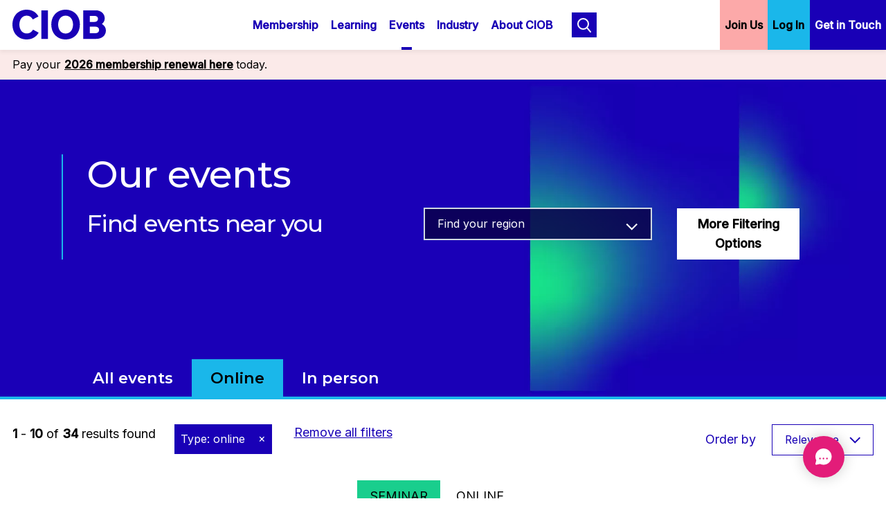

--- FILE ---
content_type: text/html; charset=UTF-8
request_url: https://www.ciob.org/events?type=online&format=
body_size: 17682
content:
<!DOCTYPE html>
<html lang="en" dir="ltr" prefix="og: https://ogp.me/ns#">
  <head>
    <meta charset="utf-8" />
<link rel="canonical" href="https://www.ciob.org/events" />
<meta name="Generator" content="Drupal 10 (https://www.drupal.org)" />
<meta name="MobileOptimized" content="width" />
<meta name="HandheldFriendly" content="true" />
<meta name="viewport" content="width=device-width, initial-scale=1.0" />
<link rel="icon" href="//www.ciob.org/themes/custom/ciob_theme/favicon.ico" type="image/vnd.microsoft.icon" />
<script src="//www.ciob.org/sites/default/files/google_tag/website/google_tag.script.js?t73oxo" defer data-type="application/javascript" type="text/plain" data-name="google-tag-manager"></script>

    <title>Events | CIOB</title>
    <link rel="stylesheet" media="all" href="/core/modules/system/css/components/align.module.css?t73oxo" />
<link rel="stylesheet" media="all" href="/core/modules/system/css/components/fieldgroup.module.css?t73oxo" />
<link rel="stylesheet" media="all" href="/core/modules/system/css/components/container-inline.module.css?t73oxo" />
<link rel="stylesheet" media="all" href="/core/modules/system/css/components/clearfix.module.css?t73oxo" />
<link rel="stylesheet" media="all" href="/core/modules/system/css/components/details.module.css?t73oxo" />
<link rel="stylesheet" media="all" href="/core/modules/system/css/components/hidden.module.css?t73oxo" />
<link rel="stylesheet" media="all" href="/core/modules/system/css/components/item-list.module.css?t73oxo" />
<link rel="stylesheet" media="all" href="/core/modules/system/css/components/js.module.css?t73oxo" />
<link rel="stylesheet" media="all" href="/core/modules/system/css/components/nowrap.module.css?t73oxo" />
<link rel="stylesheet" media="all" href="/core/modules/system/css/components/position-container.module.css?t73oxo" />
<link rel="stylesheet" media="all" href="/core/modules/system/css/components/reset-appearance.module.css?t73oxo" />
<link rel="stylesheet" media="all" href="/core/modules/system/css/components/resize.module.css?t73oxo" />
<link rel="stylesheet" media="all" href="/core/modules/system/css/components/system-status-counter.css?t73oxo" />
<link rel="stylesheet" media="all" href="/core/modules/system/css/components/system-status-report-counters.css?t73oxo" />
<link rel="stylesheet" media="all" href="/core/modules/system/css/components/system-status-report-general-info.css?t73oxo" />
<link rel="stylesheet" media="all" href="/core/modules/system/css/components/tablesort.module.css?t73oxo" />
<link rel="stylesheet" media="all" href="/modules/contrib/paragraphs/css/paragraphs.unpublished.css?t73oxo" />
<link rel="stylesheet" media="all" href="https://fonts.googleapis.com/css2?family=Inter:wght@300;400;500&amp;family=Montserrat:ital,wght@0,500;0,600;1,500;1,600&amp;display=swap" />
<link rel="stylesheet" media="all" href="/themes/custom/deeson_frontend_framework/assets/app.css?t73oxo" />

    
  </head>
  <body>
        <a href="#main-content" class="visually-hidden focusable skip-link">
      Skip to main content
    </a>
    <noscript><iframe src="https://www.googletagmanager.com/ns.html?id=GTM-P94CM7" height="0" width="0" style="display:none;visibility:hidden"></iframe></noscript>
      <div class="dialog-off-canvas-main-canvas" data-off-canvas-main-canvas>
    <div class="layout-container">

  <header role="banner">
    <div class="header-wrapper header-wrapper--mobile">
      

<a href="/" class="header__logo">CIOB Home</a>
<section class="header">
  <div class="header__container">
          
<h2 class="visually-hidden" id="block-ciob-theme-account-menu-menu">User account menu</h2>


    
<ul>
      <li><a href="https://my.ciob.org/login/crm-basic-register-page.html">Join Us</a></li>
      <li><a href="https://my.ciob.org/login.html">Log In</a></li>
      <li><a href="/customer-services">Get in Touch</a></li>
  </ul>


  </div>
</section>
    </div>
    <a href="/" class="navigation__logo">CIOB Home</a>

    <section class="navigation">
  <div class="navigation__container">
    <button class="navigation__mobile-nav" role="button" aria-label="Menu" aria-expanded="false">
      <div class="navigation__mobile-nav__wrapper">
      </div>
    </button>
    <div class="navigation__inner-wrapper">
      <nav class="navigation__list " aria-label="Main Navigation">
        <div class="navigation__mobile-search">
          <form action="/search-results">
            <label for="keyword-mobile">Search CIOB</label>
            <input class="navigation__mobile-search__box" type="search"
                   name="keyword" id="keyword-mobile" placeholder="Search CIOB"/>
            <label for="submit-mobile">Submit</label>
            <input type="submit" name="submit" id="submit-mobile"
                   class="navigation__mobile-search--submit" tabindex="-1"/>
          </form>
        </div>
            
<h2 class="visually-hidden" id="block-ciob-theme-main-menu-menu">Main navigation</h2>


    
  <ul>
          <li
        class="">
        <button aria-expanded="false" id="membership" title="Membership">
          <span>Membership</span>
        </button>
                  <ul>
                          <li >
                <a
                  href="/membership/become-a-member" ">
                  <span>Become a Member</span>
                                  </a>
                                  <ul>
                                          <li>
                        <a href="/membership/membership-benefits" data-drupal-link-system-path="node/4989">Membership Benefits</a>
                      </li>
                                          <li>
                        <a href="/membership/grades" data-drupal-link-system-path="node/186">Membership Grades</a>
                      </li>
                                          <li>
                        <a href="/membership/tomorrows-leaders" data-drupal-link-system-path="node/5025">Tomorrow&#039;s Leaders</a>
                      </li>
                                      </ul>
                              </li>
                          <li >
                <a
                  href="/company-membership" ">
                  <span>Company Membership</span>
                                  </a>
                                  <ul>
                                          <li>
                        <a href="https://my.ciob.org/directory-of-chartered-companies.html" class="navigation__link--external">Company Directory</a>
                      </li>
                                      </ul>
                              </li>
                          <li >
                <a
                  href="/fees" ">
                  <span>Fees</span>
                                  </a>
                              </li>
                      </ul>
              </li>
          <li
        class="">
        <button aria-expanded="false" id="learning" title="Learning">
          <span>Learning</span>
        </button>
                  <ul>
                          <li >
                <a
                  href="/learning" ">
                  <span>For Learners</span>
                                  </a>
                                  <ul>
                                          <li>
                        <a href="/learning/find-courses" data-drupal-link-system-path="node/170">Find Courses</a>
                      </li>
                                          <li>
                        <a href="/learning/find-cpd" data-drupal-link-system-path="node/197">CPD Resources &amp; Policy</a>
                      </li>
                                          <li>
                        <a href="/learning/apprenticeships" data-drupal-link-system-path="node/220">Apprenticeships</a>
                      </li>
                                          <li>
                        <a href="/library">CIOB Library</a>
                      </li>
                                      </ul>
                              </li>
                          <li >
                <a
                  href="/learning-providers" ">
                  <span>For Learning Providers</span>
                                  </a>
                                  <ul>
                                          <li>
                        <a href="/learning-providers/accreditation-education-framework" data-drupal-link-system-path="node/190">Accreditation and Education Framework</a>
                      </li>
                                          <li>
                        <a href="/learning-providers/becoming-ciob-approved-qualification-centre" data-drupal-link-system-path="node/191">Become an Approved Centre</a>
                      </li>
                                          <li>
                        <a href="/learning/apprenticeships/end-point-assessments" data-drupal-link-system-path="node/4230">End-Point Assessments</a>
                      </li>
                                      </ul>
                              </li>
                          <li class="logo_ciob_academy">
                <a
                  href="https://www.ciobacademy.org/?utm_source=ciob.org&amp;utm_medium=referral&amp;utm_campaign=menu&amp;_ga=2.43854764.866579148.1591784214-1789616870.1548958717%3Ftarget%3D%22_blank%22"  class="navigation__link--external" ">
                  <span>Courses &amp; CPD</span>
                                  </a>
                              </li>
                      </ul>
              </li>
          <li
        class=" active-trail ">
        <button aria-expanded="false" id="events" title="Events">
          <span>Events</span>
        </button>
                  <ul>
                          <li >
                <a
                  href="/events" ">
                  <span>CIOB Events</span>
                                  </a>
                                  <ul>
                                          <li>
                        <a href="/events?type=in-person" data-drupal-link-query="{&quot;type&quot;:&quot;in-person&quot;}" data-drupal-link-system-path="events">In Person Events</a>
                      </li>
                                          <li>
                        <a href="/events?type=online&amp;format=" data-drupal-link-query="{&quot;format&quot;:&quot;&quot;,&quot;type&quot;:&quot;online&quot;}" data-drupal-link-system-path="events" class="is-active" aria-current="page">Online Events</a>
                      </li>
                                      </ul>
                              </li>
                          <li >
                <a
                  href="/events/annual-events" ">
                  <span>Annual Events</span>
                                  </a>
                                  <ul>
                                          <li>
                        <a href="https://artofbuilding.org/?utm_source=ciob.org&amp;utm_medium=referral&amp;utm_campaign=events_menu" class="navigation__link--external">The Art of Building</a>
                      </li>
                                      </ul>
                              </li>
                      </ul>
              </li>
          <li
        class="">
        <button aria-expanded="false" id="industry" title="Industry">
          <span>Industry</span>
        </button>
                  <ul>
                          <li >
                <a
                  href="/industry/support-for-clients" ">
                  <span>Support for Clients</span>
                                  </a>
                                  <ul>
                                          <li>
                        <a href="/industry/support-for-clients/homeowners" data-drupal-link-system-path="node/5411">Homeowner Clients</a>
                      </li>
                                          <li>
                        <a href="/industry/support-for-clients/professional" data-drupal-link-system-path="node/5488">Professional Clients</a>
                      </li>
                                      </ul>
                              </li>
                          <li >
                <a
                  href="/industry/aspire" ">
                  <span>Early Careers Hub </span>
                                  </a>
                                  <ul>
                                          <li>
                        <a href="https://ciobjobs.com/" class="navigation__link--external">CIOB Jobs</a>
                      </li>
                                      </ul>
                              </li>
                          <li >
                <a
                  href="/industry/policy-positions" ">
                  <span>Our Policy Positions</span>
                                  </a>
                                  <ul>
                                          <li>
                        <a href="/industry/policy-positions/research" data-drupal-link-system-path="node/26">Research</a>
                      </li>
                                          <li>
                        <a href="/industry/policy-positions/consultations" data-drupal-link-system-path="node/28">Consultations</a>
                      </li>
                                      </ul>
                              </li>
                          <li >
                <a
                  href="/industry/EDI" ">
                  <span>Equality, Diversity &amp; Inclusion (EDI)</span>
                                  </a>
                              </li>
                          <li >
                <a
                  href="/industry/sustainability" ">
                  <span>Sustainability</span>
                                  </a>
                              </li>
                      </ul>
              </li>
          <li
        class="">
        <button aria-expanded="false" id="about-ciob" title="About CIOB">
          <span>About CIOB</span>
        </button>
                  <ul>
                          <li >
                <a
                  href="/about" ">
                  <span>About Us</span>
                                  </a>
                                  <ul>
                                          <li>
                        <a href="/about/who-we-are" data-drupal-link-system-path="node/172">Who We Are</a>
                      </li>
                                          <li>
                        <a href="/about/what-we-do" data-drupal-link-system-path="node/167">What We Do</a>
                      </li>
                                          <li>
                        <a href="/about/where-we-are" data-drupal-link-system-path="node/171">Where We Are</a>
                      </li>
                                      </ul>
                              </li>
                          <li >
                <a
                  href="/institute-governance" ">
                  <span>Institute Governance</span>
                                  </a>
                                  <ul>
                                          <li>
                        <a href="/institute-governance/corporate-plan" data-drupal-link-system-path="node/202">Corporate Plan 2023-28</a>
                      </li>
                                          <li>
                        <a href="/institute-governance/trustees" data-drupal-link-system-path="node/7411">Trustees</a>
                      </li>
                                          <li>
                        <a href="/institute-governance/staff" data-drupal-link-system-path="node/203">Staff</a>
                      </li>
                                          <li>
                        <a href="/about/institute-governance/members-forum" data-drupal-link-system-path="node/7121">Members&#039; Forum</a>
                      </li>
                                      </ul>
                              </li>
                          <li >
                <a
                  href="/news-blogs" ">
                  <span>Latest News and Blogs</span>
                                  </a>
                                  <ul>
                                          <li>
                        <a href="/news/magazines" data-drupal-link-system-path="node/230">Our Magazines</a>
                      </li>
                                      </ul>
                              </li>
                      </ul>
              </li>
      </ul>


      </nav>

      <div class="navigation__search">
        <button class="navigation__search__toggle" tabindex="-1">
          Open search
        </button>

        <form action="/search-results">
          <label for="keyword-desktop">Search CIOB</label>
          <input class="navigation__search__box" type="search" name="keyword"
                 id="keyword-desktop" placeholder="Search CIOB"/>
          <button class="navigation__search-button" tabindex="-1">Search</button>
          <button class="navigation__search__close">Close search</button>
          <label for="submit-desktop">Submit</label>
          <input type="submit" name="submit" id="submit-desktop"
                 class="navigation__search--submit" tabindex="-1"/>
        </form>
      </div>
    </div>
  </div>
</section>

    <div class="header-wrapper header-wrapper--desktop">
      

<a href="/" class="header__logo">CIOB Home</a>
<section class="header">
  <div class="header__container">
          
<h2 class="visually-hidden" id="block-ciob-theme-account-menu-menu">User account menu</h2>


    
<ul>
      <li><a href="https://my.ciob.org/login/crm-basic-register-page.html">Join Us</a></li>
      <li><a href="https://my.ciob.org/login.html">Log In</a></li>
      <li><a href="/customer-services">Get in Touch</a></li>
  </ul>


  </div>
</section>
    </div>
  </header>

      

<section class="site-alert">
  <div class="site-alert__container">
    <div class="site-alert__row">
      <div class="site-alert__alert-left">
              <p>Pay your <a href="https://my.ciob.org/billing/payments.html"><strong>2026 membership renewal here</strong></a><strong> </strong>today.</p>
            </div>
      <div class="site-alert__alert-right">
            </div>
    </div>
  </div>
</section>
  
  
  

  

  

  

  <main role="main">
    <a id="main-content" tabindex="-1"></a>    <button class="back-to-top" aria-label="Scroll to top"><i class="back-to-top__chevron"></i></button>
    <div class="layout-content">
        <div>
    <div data-drupal-messages-fallback class="hidden"></div>
<div id="block-ciob-theme-content">
  
    
      <article>
  <section class="event-listings-filter-modal event-listings-filter-modal--hidden">
    <div class="event-listings-filter-modal__container">
        <div class="event-listings-filter-modal__row">
            <button class="event-listings-filter-modal__close">&#10005;</button>
            <div class="event-listings-filter-modal__title">
                <h3>Filter your search</h3>
            </div>
            <div class="event-listings-filter-modal__search">
                <input class="event-listings-filter-modal__search-input" type="search" name="search" placeholder="Search for events">
                <button class="event-listings-filter-modal__search-button"></button>
            </div>
            <div class="event-listings-filter-modal__types">
                <h4>Event types</h4>
                <ul class="event-listings-filter-modal__radio-list event-listings-filter-modal__radio-list--types">
                    <li class="event-listings-filter-modal__radio-item">
                        <input class="event-listings-filter-modal__radio-input" type="radio" id="all" name="type" checked=true data-type="all">
                        <label class="event-listings-filter-modal__radio-label" for="type" tabindex="0">Show all</label>
                    </li>
                    <li class="event-listings-filter-modal__radio-item">
                        <input class="event-listings-filter-modal__radio-input" type="radio" id="in-person" name="type" data-type="in-person">
                        <label class="event-listings-filter-modal__radio-label" for="type" tabindex="0">In Person</label>
                    </li>
                    <li class="event-listings-filter-modal__radio-item">
                        <input class="event-listings-filter-modal__radio-input" type="radio" id="online" name="type" data-type="online">
                        <label class="event-listings-filter-modal__radio-label" for="type" tabindex="0">Online</label>
                    </li>
                </ul>
            </div>
            <div class="event-listings-filter-modal__format">
                <h4>Event Format</h4>
                <ul class="event-listings-filter-modal__checkbox-list event-listings-filter-modal__checkbox-list--format">
                                       <li class="event-listings-filter-modal__checkbox-item">
                        <input class="event-listings-filter-modal__checkbox-input" type="checkbox" id="format-Seminar" name="format" data-format="Seminar">
                        <label class="event-listings-filter-modal__checkbox-label" for="format-Seminar" tabindex="0">Seminar</label>
                    </li>
                                       <li class="event-listings-filter-modal__checkbox-item">
                        <input class="event-listings-filter-modal__checkbox-input" type="checkbox" id="format-Networking" name="format" data-format="Networking">
                        <label class="event-listings-filter-modal__checkbox-label" for="format-Networking" tabindex="0">Networking</label>
                    </li>
                                       <li class="event-listings-filter-modal__checkbox-item">
                        <input class="event-listings-filter-modal__checkbox-input" type="checkbox" id="format-Gala" name="format" data-format="Gala">
                        <label class="event-listings-filter-modal__checkbox-label" for="format-Gala" tabindex="0">Gala</label>
                    </li>
                                       <li class="event-listings-filter-modal__checkbox-item">
                        <input class="event-listings-filter-modal__checkbox-input" type="checkbox" id="format-Tour" name="format" data-format="Tour">
                        <label class="event-listings-filter-modal__checkbox-label" for="format-Tour" tabindex="0">Tour</label>
                    </li>
                                       <li class="event-listings-filter-modal__checkbox-item">
                        <input class="event-listings-filter-modal__checkbox-input" type="checkbox" id="format-Class" name="format" data-format="Class">
                        <label class="event-listings-filter-modal__checkbox-label" for="format-Class" tabindex="0">Class</label>
                    </li>
                                       <li class="event-listings-filter-modal__checkbox-item">
                        <input class="event-listings-filter-modal__checkbox-input" type="checkbox" id="format-Conference" name="format" data-format="Conference">
                        <label class="event-listings-filter-modal__checkbox-label" for="format-Conference" tabindex="0">Conference</label>
                    </li>
                                       <li class="event-listings-filter-modal__checkbox-item">
                        <input class="event-listings-filter-modal__checkbox-input" type="checkbox" id="format-Party" name="format" data-format="Party">
                        <label class="event-listings-filter-modal__checkbox-label" for="format-Party" tabindex="0">Party</label>
                    </li>
                                       <li class="event-listings-filter-modal__checkbox-item">
                        <input class="event-listings-filter-modal__checkbox-input" type="checkbox" id="format-Partner event" name="format" data-format="Partner event">
                        <label class="event-listings-filter-modal__checkbox-label" for="format-Partner event" tabindex="0">Partner event</label>
                    </li>
                                   </ul>
            </div>
            <div class="event-listings-filter-modal__partners">
                <h4>Partner events</h4>
                <ul class="event-listings-filter-modal__checkbox-list event-listings-filter-modal__checkbox-list--partners">
                    <li class="event-listings-filter-modal__checkbox-item">
                        <input class="event-listings-filter-modal__checkbox-input" type="checkbox" id="hide-partners" name="hide-partners">
                        <label class="event-listings-filter-modal__checkbox-label" for="hide-partners" tabindex="0">Exclude partner events</label>
                    </li>
                </ul>
            </div>
            <div class="event-listings-filter-modal__dates">
                <div class="event-listings-filter-modal__date-from">
                    <h4>Date From</h4>
                    <div class="event-listings-filter-modal__date-input-wrapper">
                        <input class="event-listings-filter-modal__date-input" type="date" name="date-from" id="">
                    </div>
                </div>
                <div class="event-listings-filter-modal__date-to">
                    <h4>Date to</h4>
                    <div class="event-listings-filter-modal__date-input-wrapper">
                        <input class="event-listings-filter-modal__date-input" type="date" name="date-to" id="">
                    </div>
                </div>
            </div>
            <div class="event-listings-filter-modal__apply">
                <button class="event-listings-filter-modal__apply-button">Apply filter</button>
            </div>
        </div>
    </div>
</section>
  <section class="event-listing-hero">
  <picture class="event-listing-hero__picture">
    <source srcset="//www.ciob.org/sites/default/files/styles/ciob__full_width__small/public/2022-04/Untitled%20design%20%2823%29_0.png.webp?itok=IukedE7t" media="(max-width: 768px)">
    <source srcset="//www.ciob.org/sites/default/files/styles/ciob__full_width__medium/public/2022-04/Untitled%20design%20%2823%29_0.png.webp?itok=tDVMXESN" media="(max-width: 992px)">
    <source srcset="//www.ciob.org/sites/default/files/styles/ciob__full_width__large/public/2022-04/Untitled%20design%20%2823%29_0.png.webp?itok=_XPz67nj" media="(max-width: 1200px)">
    <img class="event-listing-hero__image"src="//www.ciob.org/sites/default/files/styles/convert_webp/public/2022-04/Untitled%20design%20%2823%29_0.png.webp?itok=bluMEqND" alt="" loading="lazy">
  </picture>
  <div class="event-listing-hero__container">
    <div class="event-listing-hero__row">
      <div class="event-listing-hero__wrapper">
        <div class="event-listing-hero__title">
          <h1>Our events</h1>
        </div>

        <div class="event-listing-hero__country">
          <h2>Find events near you</h2>
          <div class="event-listing-hero__filter-select event-listing-hero__filter-select--country" tabindex=0 >
            <span class='event-listing-hero__filter-selected'>
              Find your region
            </span>
            <ul class="event-listing-hero__filter-dropdown event-listing-hero__filter-dropdown--hidden">
                              <li class="event-listing-hero__filter-option event-hero__filter-option--country" tabindex=0 data-filter-option="39934789323" data-filter-partner="South Asia">South Asia</li>
                              <li class="event-listing-hero__filter-option event-hero__filter-option--country" tabindex=0 data-filter-option="39970477403" data-filter-partner="The Chartered Institute of Building (CIOB)">The Chartered Institute of Building (CIOB)</li>
                              <li class="event-listing-hero__filter-option event-hero__filter-option--country" tabindex=0 data-filter-option="d-403" data-filter-partner="South England">South England</li>
                              <li class="event-listing-hero__filter-option event-hero__filter-option--country" tabindex=0 data-filter-option="d-404" data-filter-partner="Midlands &amp; Eastern">Midlands &amp; Eastern</li>
                              <li class="event-listing-hero__filter-option event-hero__filter-option--country" tabindex=0 data-filter-option="d-405" data-filter-partner="North England">North England</li>
                              <li class="event-listing-hero__filter-option event-hero__filter-option--country" tabindex=0 data-filter-option="d-406" data-filter-partner="Ireland">Ireland</li>
                              <li class="event-listing-hero__filter-option event-hero__filter-option--country" tabindex=0 data-filter-option="d-407" data-filter-partner="Scotland">Scotland</li>
                              <li class="event-listing-hero__filter-option event-hero__filter-option--country" tabindex=0 data-filter-option="33378848747" data-filter-partner="Wales">Wales</li>
                              <li class="event-listing-hero__filter-option event-hero__filter-option--country" tabindex=0 data-filter-option="d-408" data-filter-partner="Asia">Asia</li>
                              <li class="event-listing-hero__filter-option event-hero__filter-option--country" tabindex=0 data-filter-option="39934859813" data-filter-partner="Middle East &amp; North Africa (MENA)">Middle East &amp; North Africa (MENA)</li>
                              <li class="event-listing-hero__filter-option event-hero__filter-option--country" tabindex=0 data-filter-option="41419782013" data-filter-partner="Continental Europe">Continental Europe</li>
                              <li class="event-listing-hero__filter-option event-hero__filter-option--country" tabindex=0 data-filter-option="39934809463" data-filter-partner="Sub-Saharan Africa">Sub-Saharan Africa</li>
                              <li class="event-listing-hero__filter-option event-hero__filter-option--country" tabindex=0 data-filter-option="39934769183" data-filter-partner="Oceania">Oceania</li>
                              <li class="event-listing-hero__filter-option event-hero__filter-option--country" tabindex=0 data-filter-option="d-393" data-filter-partner="Americas">Americas</li>
                          </ul>
          </div>
        </div>

        <div class="event-listing-hero__region event-listing-hero__region--hidden">
          <h2>Where in the UK</h2>
          <div class="event-listing-hero__filter-select event-listing-hero__filter-select--region" tabindex=0 >
            <span class='event-listing-hero__filter-selected'>
              Find your region
            </span>
            <ul class="event-listing-hero__filter-dropdown event-listing-hero__filter-dropdown--hidden">
                          </ul>
          </div>
        </div>
      </div>
      <div class="event-listing-hero__btn-wrapper">
        <button class="event-listing-hero__filter-btn">More Filtering Options</button>
      </div>
    </div>
  </div>
  <div class="event-listing-hero__container event-listing-hero__container-tabs">
    <div class="event-listing-hero__row event-listing-hero__row-tabs">
      <div class="event-listing-hero__wrapper event-listing-hero__wrapper-tabs">
        <ul class="event-listing-hero__tabs">
          <li><a class="event-listing-hero__tab" href="/events?format=&amp;order-by=relevance">All events</a></li>
          <li><a class="event-listing-hero__tab active" href="/events?type=online&amp;format=&amp;order-by=relevance">Online</a></li>
          <li><a class="event-listing-hero__tab" href="/events?type=in-person&amp;format=">In person</a></li>
        </ul>
      </div>
    </div>
  </div>
</section>



  
<div class="event-listing-filters">
  <div class="event-listing-filters__container">
    <div class="event-listing-filters__row">
      <div class="event-listing-filters__grid">
        <div class="event-listing-filters__content">
          <span class="event-listing-filters__info" role="status"><strong>1</strong> - <strong>10</strong> of  <strong>34</strong> results found</span>
          <ul class="event-listing-filters__list">
                          <li class="event-listing-filters__filter" data-filter-type="type" data-filter-name="Type: online">
                <button class="event-listing-filters__link">
                  Type: online
                  <span class="event-listing-filters__close" aria-label="Remove Type: online filter"></span>
                </button>
              </li>
                                    <li class="event-listing-filters__remove-all">
              <button class="event-listing-filters__remove-all-link">Remove all filters</button>
            </li>
                      </ul>
          <div class="event-listing-filters__orderby">
            <span class="event-listing-filters__orderby-label">Order by</span>
            <div class="event-listing-filters__dropdown" tabindex="0">
              <span class="event-listing-filters__dropdown-selected">
                Relevance
              </span>
              <ul class="event-listing-filters__dropdown-list event-listing-filters__dropdown-list--hidden">
                                                                                        <li class="event-listing-filters__dropdown-option" tabindex="0" data-filter-option="date">Date</li>
                                                </ul>
            </div>
          </div>
        </div>
      </div>
    </div>
  </div>
</div>

  
<section class="event-listings">
<div class="event-listings__container">
 <div class="event-listings__row">
                    <ul class="event-listings__results ">
                            <li class="event-listings__result-item"><article class="event-listing-card ">
    <div class="event-listing-card__wrapper ">
    <div class="event-listing-card__body  ">
      <div class="event-listing-card__info">
                  <div class="event-listing-card__format ">SEMINAR</div>
                <div class="event-listing-card__type"> ONLINE </div>
      </div>
      <div class="event-listing-card__title">
        <h3>
          <a href="/events/renewals-dropin-session-1975105776546">
            Renewals drop-in session
          </a>
        </h3>
      </div>
              <div class="event-listing-card__date">14 January 2026</div>
        <div class="event-listing-card__time">01:00 PM - 01:30 PM SAST</div>
                    <a href="/events/renewals-dropin-session-1975105776546" target="_blank" rel="noopener noreferrer" class="event-listing-card__register"><span>Register</span></a>
    </div>
  </div>
</article>
</li>
                            <li class="event-listings__result-item"><article class="event-listing-card ">
    <div class="event-listing-card__wrapper ">
    <div class="event-listing-card__body  ">
      <div class="event-listing-card__info">
                  <div class="event-listing-card__format ">SEMINAR</div>
                <div class="event-listing-card__type"> ONLINE </div>
      </div>
      <div class="event-listing-card__title">
        <h3>
          <a href="/events/engineered-deconstruction-%E2%80%93-the-future-of-demolition-1829219888929">
            Engineered Deconstruction – The Future of Demolition
          </a>
        </h3>
      </div>
              <div class="event-listing-card__date">15 January 2026</div>
        <div class="event-listing-card__time">12:00 PM - 01:00 PM GMT</div>
                    <a href="/events/engineered-deconstruction-%E2%80%93-the-future-of-demolition-1829219888929" target="_blank" rel="noopener noreferrer" class="event-listing-card__register"><span>Register</span></a>
    </div>
  </div>
</article>
</li>
                            <li class="event-listings__result-item"><article class="event-listing-card ">
    <div class="event-listing-card__wrapper ">
    <div class="event-listing-card__body  ">
      <div class="event-listing-card__info">
                  <div class="event-listing-card__format ">SEMINAR</div>
                <div class="event-listing-card__type"> ONLINE </div>
      </div>
      <div class="event-listing-card__title">
        <h3>
          <a href="/events/ciob-membership-lunch-and-learn-session-1857976460609">
            CIOB Membership Lunch and Learn session
          </a>
        </h3>
      </div>
              <div class="event-listing-card__date">15 January 2026</div>
        <div class="event-listing-card__time">01:00 PM - 01:45 PM GMT</div>
                    <a href="/events/ciob-membership-lunch-and-learn-session-1857976460609" target="_blank" rel="noopener noreferrer" class="event-listing-card__register"><span>Register</span></a>
    </div>
  </div>
</article>
</li>
                            <li class="event-listings__result-item"><article class="event-listing-card ">
    <div class="event-listing-card__wrapper ">
    <div class="event-listing-card__body  ">
      <div class="event-listing-card__info">
                  <div class="event-listing-card__format ">SEMINAR</div>
                <div class="event-listing-card__type"> ONLINE </div>
      </div>
      <div class="event-listing-card__title">
        <h3>
          <a href="/events/are-your-site-conversations-costing-you-more-than-you-think-1968205135543">
            Are Your Site Conversations Costing You More Than You Think?
          </a>
        </h3>
      </div>
              <div class="event-listing-card__date">20 January 2026</div>
        <div class="event-listing-card__time">12:00 PM - 01:00 PM GMT</div>
                    <a href="/events/are-your-site-conversations-costing-you-more-than-you-think-1968205135543" target="_blank" rel="noopener noreferrer" class="event-listing-card__register"><span>Register</span></a>
    </div>
  </div>
</article>
</li>
                            <li class="event-listings__result-item"><article class="event-listing-card ">
    <div class="event-listing-card__wrapper ">
    <div class="event-listing-card__body  ">
      <div class="event-listing-card__info">
                  <div class="event-listing-card__format ">CLASS</div>
                <div class="event-listing-card__type"> ONLINE </div>
      </div>
      <div class="event-listing-card__title">
        <h3>
          <a href="/events/gain-your-ciob-chartership-1975961020604">
            Gain Your CIOB Chartership
          </a>
        </h3>
      </div>
              <div class="event-listing-card__date">20 January 2026</div>
        <div class="event-listing-card__time">12:15 PM - 12:45 PM GMT</div>
                    <a href="/events/gain-your-ciob-chartership-1975961020604" target="_blank" rel="noopener noreferrer" class="event-listing-card__register"><span>Register</span></a>
    </div>
  </div>
</article>
</li>
                            <li class="event-listings__result-item"><article class="event-listing-card ">
    <div class="event-listing-card__wrapper ">
    <div class="event-listing-card__body  ">
      <div class="event-listing-card__info">
                  <div class="event-listing-card__format ">SEMINAR</div>
                <div class="event-listing-card__type"> ONLINE </div>
      </div>
      <div class="event-listing-card__title">
        <h3>
          <a href="/events/leadership-insights-guiding-companies-to-support-industry-talent-1977268059994">
            Leadership Insights: Guiding companies to support industry talent
          </a>
        </h3>
      </div>
              <div class="event-listing-card__date">21 January 2026</div>
        <div class="event-listing-card__time">12:00 PM - 01:30 PM GMT</div>
                    <a href="/events/leadership-insights-guiding-companies-to-support-industry-talent-1977268059994" target="_blank" rel="noopener noreferrer" class="event-listing-card__register"><span>Register</span></a>
    </div>
  </div>
</article>
</li>
                            <li class="event-listings__result-item"><article class="event-listing-card ">
    <div class="event-listing-card__wrapper ">
    <div class="event-listing-card__body  ">
      <div class="event-listing-card__info">
                  <div class="event-listing-card__format ">NETWORKING</div>
                <div class="event-listing-card__type"> ONLINE </div>
      </div>
      <div class="event-listing-card__title">
        <h3>
          <a href="/events/ciob-americas-january-virtual-social-1979136092329">
            CIOB Americas&#039; January Virtual Social
          </a>
        </h3>
      </div>
              <div class="event-listing-card__date">21 January 2026</div>
        <div class="event-listing-card__time">12:00 PM - 01:00 PM EST</div>
                    <a href="/events/ciob-americas-january-virtual-social-1979136092329" target="_blank" rel="noopener noreferrer" class="event-listing-card__register"><span>Register</span></a>
    </div>
  </div>
</article>
</li>
                            <li class="event-listings__result-item"><article class="event-listing-card ">
    <div class="event-listing-card__wrapper ">
    <div class="event-listing-card__body  ">
      <div class="event-listing-card__info">
                  <div class="event-listing-card__format ">SEMINAR</div>
                <div class="event-listing-card__type"> ONLINE </div>
      </div>
      <div class="event-listing-card__title">
        <h3>
          <a href="/events/renewals-dropin-session-1975108134599">
            Renewals Drop-in session
          </a>
        </h3>
      </div>
              <div class="event-listing-card__date">28 January 2026</div>
        <div class="event-listing-card__time">01:00 PM - 01:30 PM SAST</div>
                    <a href="/events/renewals-dropin-session-1975108134599" target="_blank" rel="noopener noreferrer" class="event-listing-card__register"><span>Register</span></a>
    </div>
  </div>
</article>
</li>
                            <li class="event-listings__result-item"><article class="event-listing-card ">
    <div class="event-listing-card__wrapper ">
    <div class="event-listing-card__body  ">
      <div class="event-listing-card__info">
                  <div class="event-listing-card__format ">SEMINAR</div>
                <div class="event-listing-card__type"> ONLINE </div>
      </div>
      <div class="event-listing-card__title">
        <h3>
          <a href="/events/eastern-green-link-1-egl1-1975267400969">
            Eastern Green Link 1 (EGL1)
          </a>
        </h3>
      </div>
              <div class="event-listing-card__date">28 January 2026</div>
        <div class="event-listing-card__time">06:00 PM - 07:00 PM GMT</div>
                    <a href="/events/eastern-green-link-1-egl1-1975267400969" target="_blank" rel="noopener noreferrer" class="event-listing-card__register"><span>Register</span></a>
    </div>
  </div>
</article>
</li>
                            <li class="event-listings__result-item"><article class="event-listing-card ">
    <div class="event-listing-card__wrapper ">
    <div class="event-listing-card__body  ">
      <div class="event-listing-card__info">
                  <div class="event-listing-card__format ">CLASS</div>
                <div class="event-listing-card__type"> ONLINE </div>
      </div>
      <div class="event-listing-card__title">
        <h3>
          <a href="/events/chartered-environmentalist-workshop-1517332756119">
            Chartered Environmentalist Workshop
          </a>
        </h3>
      </div>
              <div class="event-listing-card__date">04 February 2026</div>
        <div class="event-listing-card__time">09:00 AM - 10:00 AM GMT</div>
                    <a href="/events/chartered-environmentalist-workshop-1517332756119" target="_blank" rel="noopener noreferrer" class="event-listing-card__register"><span>Register</span></a>
    </div>
  </div>
</article>
</li>
                    </ul>
     </div>
</div>
</section>
    <div class="ciob-pager">
    <div class="ciob-pager__container">
      <div class="ciob-pager__row">
        <div class="ciob-pager__column">
          <div class="ciob-pager__pager">
                                    <ul class="ciob-pager__pager-section--list">
                            
                                            <li class="ciob-pager__pager-item ciob-pager__pager-item--active">
                  <a href="?type=online&amp;format=&amp;page=0" aria-label="Go to page 1" title="Go to page 1">
                    <span>1</span>
                  </a>
                </li>
                              <li class="ciob-pager__pager-item ">
                  <a href="?type=online&amp;format=&amp;page=1" aria-label="Go to page 2" title="Go to page 2">
                    <span>2</span>
                  </a>
                </li>
                              <li class="ciob-pager__pager-item ">
                  <a href="?type=online&amp;format=&amp;page=2" aria-label="Go to page 3" title="Go to page 3">
                    <span>3</span>
                  </a>
                </li>
              
                                            <li class="ciob-pager__pager-item ciob-pager__pager-item--ellipsis" role="presentation">&hellip;</li>
                                                  <li class="ciob-pager__pager-item">
                    <a href="?type=online&amp;format=&amp;page=3">
                      <span>4</span>
                    </a>
                  </li>
                                          </ul>
                                      <ul class="ciob-pager__pager-section--next">
                <li class="ciob-pager__pager-item ciob-pager__pager-item--next">
                  <a href="?type=online&amp;format=&amp;page=1" aria-label="Next">
                    <span>Next</span>
                  </a>
                </li>
              </ul>
                      </div>
        </div>
      </div>
    </div>
  </div>

</article>
  </div>

  </div>

    </div>
  </main>

    <footer role="contentinfo">
      <section class="footer">
  <div class="footer__inner-wrapper">
    <div class="footer__container">
      <div class="footer__row">
        <div class="footer__column footer__column--one">
          <div class="footer__list-wrapper">
            <div class="footer__app-title"><h2>Download our app</h2></div>
            <div class="footer__app-list">
              <p class="footer__description">Industry news, networking, training and more for our construction management community.</p>
              <div class="footer__app-icons">
                <div class="footer__app-store"><a href="https://apps.apple.com/us/app/ciob-connect/id1571744098" aria-label="Download on the App Store"  target="_blank"><svg width="132" height="44" xmlns="http://www.w3.org/2000/svg"><g fill-rule="nonzero" fill="none"><path d="M121.488 0H10.518c-.405 0-.805 0-1.208.002-.338.003-.673.009-1.014.014-.74.009-1.48.074-2.21.195A7.367 7.367 0 0 0 3.989.9 7.1 7.1 0 0 0 .904 3.98a7.247 7.247 0 0 0-.69 2.093 14.253 14.253 0 0 0-.197 2.202c-.01.337-.012.676-.017 1.013v25.425c.005.342.006.673.017 1.015.008.738.075 1.474.197 2.202.122.729.354 1.435.69 2.094a6.83 6.83 0 0 0 1.3 1.776 6.92 6.92 0 0 0 1.785 1.297c.66.334 1.367.568 2.097.694.73.12 1.47.184 2.21.194.341.008.676.012 1.014.012.403.002.803.002 1.208.002h110.97c.397 0 .8 0 1.196-.002.336 0 .68-.004 1.017-.012.74-.01 1.477-.074 2.206-.194a7.52 7.52 0 0 0 2.105-.694 6.924 6.924 0 0 0 1.784-1.297c.525-.52.965-1.12 1.303-1.776a7.25 7.25 0 0 0 .683-2.094c.123-.728.192-1.464.205-2.202.004-.342.004-.673.004-1.015.009-.4.009-.797.009-1.203V10.49c0-.403 0-.803-.009-1.201 0-.337 0-.676-.004-1.013a14.817 14.817 0 0 0-.205-2.202 7.265 7.265 0 0 0-.683-2.094A7.123 7.123 0 0 0 128.012.9a7.48 7.48 0 0 0-2.105-.69 14.428 14.428 0 0 0-2.206-.194c-.336-.005-.68-.012-1.017-.014-.396-.002-.8-.002-1.196-.002Z" fill="#A6A6A6"/><path d="M9.315 43.038c-.336 0-.664-.005-.997-.012-.69-.01-1.38-.07-2.062-.18a6.503 6.503 0 0 1-1.827-.602 5.962 5.962 0 0 1-1.541-1.119 5.854 5.854 0 0 1-1.126-1.536 6.282 6.282 0 0 1-.6-1.823 13.618 13.618 0 0 1-.183-2.062c-.007-.232-.016-1.005-.016-1.005V9.29s.01-.76.016-.984c.009-.69.07-1.379.183-2.06a6.319 6.319 0 0 1 .6-1.828 6.138 6.138 0 0 1 2.667-2.662 6.436 6.436 0 0 1 1.823-.598A13.921 13.921 0 0 1 8.32.977l.995-.014h113.363l1.007.014a13.7 13.7 0 0 1 2.05.178 6.563 6.563 0 0 1 1.843.603 6.162 6.162 0 0 1 2.664 2.662c.287.571.486 1.183.59 1.814.115.686.179 1.38.192 2.076.003.311.003.646.003.979.009.412.009.805.009 1.2v23.022c0 .4 0 .79-.009 1.183 0 .358 0 .685-.004 1.023a13.966 13.966 0 0 1-.189 2.039 6.3 6.3 0 0 1-.595 1.837 6.03 6.03 0 0 1-1.12 1.524 5.97 5.97 0 0 1-1.544 1.125c-.58.292-1.2.496-1.84.604-.682.111-1.371.171-2.062.18-.323.007-.661.012-.99.012l-1.196.002-112.173-.002Z" fill="#000"/><g fill="#FFF"><path d="M27.322 21.259a5.459 5.459 0 0 1 2.6-4.58 5.588 5.588 0 0 0-4.403-2.38c-1.852-.195-3.648 1.108-4.592 1.108-.962 0-2.415-1.09-3.98-1.057a5.863 5.863 0 0 0-4.934 3.009c-2.134 3.694-.542 9.122 1.501 12.108 1.023 1.462 2.218 3.095 3.781 3.037 1.53-.064 2.102-.976 3.948-.976 1.83 0 2.366.976 3.962.939 1.641-.027 2.676-1.469 3.662-2.944a12.092 12.092 0 0 0 1.675-3.412 5.275 5.275 0 0 1-3.22-4.852ZM24.309 12.335a5.375 5.375 0 0 0 1.23-3.85A5.469 5.469 0 0 0 22 10.314a5.114 5.114 0 0 0-1.261 3.708 4.522 4.522 0 0 0 3.57-1.688Z"/><g><path d="M46.663 28.803h-5.221l-1.254 3.702h-2.212l4.946-13.698h2.298l4.945 13.698h-2.25l-1.252-3.702Zm-4.68-1.709h4.138l-2.04-6.009h-.057l-2.041 6.01ZM60.846 27.512c0 3.104-1.661 5.098-4.168 5.098a3.386 3.386 0 0 1-3.142-1.748h-.048v4.947h-2.05V22.518h1.985v1.661h.037a3.543 3.543 0 0 1 3.18-1.766c2.535 0 4.206 2.004 4.206 5.099Zm-2.107 0c0-2.022-1.045-3.351-2.64-3.351-1.566 0-2.62 1.357-2.62 3.351 0 2.012 1.054 3.36 2.62 3.36 1.595 0 2.64-1.32 2.64-3.36ZM71.838 27.512c0 3.104-1.661 5.098-4.168 5.098a3.386 3.386 0 0 1-3.142-1.748h-.047v4.947h-2.05V22.518h1.984v1.661h.038a3.543 3.543 0 0 1 3.18-1.766c2.534 0 4.205 2.004 4.205 5.099Zm-2.107 0c0-2.022-1.045-3.351-2.64-3.351-1.566 0-2.619 1.357-2.619 3.351 0 2.012 1.053 3.36 2.62 3.36 1.594 0 2.639-1.32 2.639-3.36ZM79.103 28.688c.152 1.359 1.471 2.25 3.275 2.25 1.728 0 2.97-.891 2.97-2.116 0-1.063-.749-1.7-2.524-2.136l-1.776-.428c-2.515-.607-3.683-1.784-3.683-3.693 0-2.363 2.06-3.987 4.985-3.987 2.894 0 4.879 1.624 4.945 3.987h-2.07c-.123-1.367-1.253-2.192-2.904-2.192-1.652 0-2.782.835-2.782 2.05 0 .969.722 1.538 2.488 1.975l1.509.37c2.81.665 3.978 1.794 3.978 3.797 0 2.563-2.041 4.168-5.288 4.168-3.038 0-5.089-1.567-5.222-4.045h2.099ZM91.938 20.155v2.363h1.9v1.623h-1.9v5.506c0 .855.38 1.254 1.215 1.254.226-.004.45-.02.675-.047v1.613a5.63 5.63 0 0 1-1.139.095c-2.022 0-2.81-.76-2.81-2.696V24.14h-1.453v-1.623h1.453v-2.363h2.06ZM94.937 27.512c0-3.142 1.851-5.117 4.737-5.117 2.895 0 4.738 1.975 4.738 5.117 0 3.151-1.833 5.117-4.738 5.117-2.904 0-4.737-1.966-4.737-5.117Zm7.386 0c0-2.156-.988-3.428-2.65-3.428-1.66 0-2.647 1.282-2.647 3.428 0 2.164.987 3.427 2.648 3.427s2.649-1.263 2.649-3.427ZM106.102 22.518h1.955v1.7h.047a2.382 2.382 0 0 1 2.403-1.805c.236 0 .471.025.702.077v1.917a2.866 2.866 0 0 0-.921-.123 2.066 2.066 0 0 0-2.136 2.297v5.924h-2.05v-9.987ZM120.66 29.572c-.275 1.813-2.04 3.057-4.3 3.057-2.905 0-4.708-1.947-4.708-5.07 0-3.132 1.813-5.164 4.622-5.164 2.763 0 4.5 1.898 4.5 4.926v.703h-7.053v.124a2.601 2.601 0 0 0 2.687 2.828 2.26 2.26 0 0 0 2.306-1.404h1.947Zm-6.93-2.981h4.994a2.402 2.402 0 0 0-2.45-2.535 2.528 2.528 0 0 0-2.543 2.535Z"/></g></g><g fill="#FFF"><path d="M41.726 8.496a2.912 2.912 0 0 1 3.097 3.27c0 2.103-1.137 3.312-3.097 3.312h-2.378V8.496h2.378Zm-1.356 5.651h1.241a2.07 2.07 0 0 0 2.171-2.367 2.075 2.075 0 0 0-2.17-2.354H40.37v4.721ZM45.977 12.592a2.353 2.353 0 1 1 4.685 0 2.354 2.354 0 1 1-4.685 0Zm3.677 0c0-1.076-.484-1.706-1.332-1.706-.853 0-1.332.63-1.332 1.706 0 1.086.48 1.71 1.332 1.71.848 0 1.332-.629 1.332-1.71ZM56.89 15.078h-1.017l-1.027-3.658h-.077l-1.023 3.658H52.74L51.37 10.11h.994l.89 3.79h.073l1.021-3.79h.941l1.021 3.79h.078l.885-3.79h.98zM59.405 10.11h.944v.79h.073c.255-.581.85-.936 1.482-.885a1.616 1.616 0 0 1 1.72 1.847v3.216h-.98v-2.97c0-.798-.348-1.195-1.072-1.195a1.14 1.14 0 0 0-1.187 1.26v2.905h-.98v-4.967ZM65.185 8.172h.981v6.906h-.98zM67.529 12.592a2.353 2.353 0 1 1 4.685 0 2.354 2.354 0 1 1-4.685 0Zm3.676 0c0-1.076-.483-1.706-1.332-1.706-.852 0-1.332.63-1.332 1.706 0 1.086.48 1.71 1.332 1.71.849 0 1.332-.629 1.332-1.71ZM73.246 13.673c0-.894.666-1.41 1.847-1.482l1.346-.078v-.429c0-.524-.347-.82-1.017-.82-.547 0-.926.2-1.035.551h-.95c.101-.853.904-1.4 2.03-1.4 1.246 0 1.948.62 1.948 1.67v3.393h-.944v-.698h-.077c-.32.51-.89.808-1.492.78a1.5 1.5 0 0 1-1.656-1.487Zm3.193-.424v-.415l-1.213.077c-.684.046-.994.279-.994.717 0 .447.388.707.92.707a1.17 1.17 0 0 0 1.287-1.086ZM78.703 12.592c0-1.57.807-2.563 2.062-2.563.634-.03 1.227.31 1.523.871h.074V8.172h.98v6.906h-.94v-.785h-.077c-.318.557-.92.89-1.56.867-1.263 0-2.062-.994-2.062-2.568Zm1.013 0c0 1.054.497 1.688 1.327 1.688.826 0 1.337-.643 1.337-1.683 0-1.036-.516-1.688-1.337-1.688-.825 0-1.327.638-1.327 1.683ZM87.398 12.592a2.353 2.353 0 1 1 4.685 0 2.354 2.354 0 1 1-4.685 0Zm3.676 0c0-1.076-.483-1.706-1.332-1.706-.852 0-1.332.63-1.332 1.706 0 1.086.48 1.71 1.332 1.71.849 0 1.332-.629 1.332-1.71ZM93.398 10.11h.944v.79h.073c.255-.581.85-.936 1.482-.885a1.616 1.616 0 0 1 1.72 1.847v3.216h-.981v-2.97c0-.798-.347-1.195-1.072-1.195a1.14 1.14 0 0 0-1.186 1.26v2.905h-.98v-4.967ZM103.155 8.874v1.26h1.077v.825h-1.077v2.554c0 .52.215.749.703.749.125 0 .25-.008.374-.023v.816a3.216 3.216 0 0 1-.534.05c-1.09 0-1.524-.383-1.524-1.34v-2.806h-.788v-.825h.788v-1.26h.981ZM105.57 8.172h.972v2.737h.078a1.528 1.528 0 0 1 1.514-.89 1.636 1.636 0 0 1 1.711 1.852v3.207h-.981v-2.965c0-.793-.37-1.195-1.062-1.195a1.16 1.16 0 0 0-1.251 1.259v2.901h-.98V8.172ZM115.56 13.737a2.016 2.016 0 0 1-2.151 1.437 2.256 2.256 0 0 1-2.295-2.564 2.29 2.29 0 0 1 2.29-2.595c1.382 0 2.216.944 2.216 2.504v.342h-3.507v.055a1.313 1.313 0 0 0 1.322 1.423c.48.058.947-.18 1.182-.602h.944Zm-3.447-1.6h2.508a1.198 1.198 0 0 0-1.222-1.288 1.27 1.27 0 0 0-1.286 1.287Z"/></g></g></svg></a></div>
                <div class="footer__play-store"><a href="https://play.google.com/store/apps/details?id=org.ciob.app" aria-label="Get it on Google Play" target="_blank"><svg width="132" height="44" xmlns="http://www.w3.org/2000/svg"><defs><linearGradient x1="53.053%" y1="95.567%" x2="43.501%" y2="27.836%" id="a"><stop stop-color="#00A0FF" offset="0%"/><stop stop-color="#00A1FF" offset=".657%"/><stop stop-color="#00BEFF" offset="26.01%"/><stop stop-color="#00D2FF" offset="51.22%"/><stop stop-color="#00DFFF" offset="76.04%"/><stop stop-color="#00E3FF" offset="100%"/></linearGradient><linearGradient x1="107.59%" y1="50.868%" x2="-130.464%" y2="50.868%" id="b"><stop stop-color="#FFE000" offset="0%"/><stop stop-color="#FFBD00" offset="40.87%"/><stop stop-color="orange" offset="77.54%"/><stop stop-color="#FF9C00" offset="100%"/></linearGradient><linearGradient x1="86.725%" y1="61.355%" x2="-50.48%" y2="-1.144%" id="c"><stop stop-color="#FF3A44" offset="0%"/><stop stop-color="#C31162" offset="100%"/></linearGradient><linearGradient x1="-19.329%" y1="86.779%" x2="41.841%" y2="58.875%" id="d"><stop stop-color="#32A071" offset="0%"/><stop stop-color="#2DA771" offset="6.85%"/><stop stop-color="#15CF74" offset="47.62%"/><stop stop-color="#06E775" offset="80.09%"/><stop stop-color="#00F076" offset="100%"/></linearGradient><linearGradient x1="86.247%" y1="55.355%" x2="-50.142%" y2="35.701%" id="e"><stop stop-color="#CC2E36" offset="0%"/><stop stop-color="#9C0E4E" offset="100%"/></linearGradient><linearGradient x1="80.763%" y1="1531.773%" x2="36.097%" y2="449.571%" id="f"><stop stop-color="#008DE0" offset="0%"/><stop stop-color="#008DE0" offset=".657%"/><stop stop-color="#00A7E0" offset="26.01%"/><stop stop-color="#00B8E0" offset="51.22%"/><stop stop-color="#00C4E0" offset="76.04%"/><stop stop-color="#00C7E0" offset="100%"/></linearGradient><linearGradient x1="112.786%" y1="100.022%" x2="-288.225%" y2="100.022%" id="g"><stop stop-color="#E0C500" offset="0%"/><stop stop-color="#E0A600" offset="40.87%"/><stop stop-color="#E09100" offset="77.54%"/><stop stop-color="#E08900" offset="100%"/></linearGradient><linearGradient x1="112.785%" y1="-.023%" x2="-288.198%" y2="-.023%" id="h"><stop stop-color="#FFE840" offset="0%"/><stop stop-color="#FFCE40" offset="40.87%"/><stop stop-color="#FFBC40" offset="77.54%"/><stop stop-color="#FFB540" offset="100%"/></linearGradient><linearGradient x1="80.45%" y1="23.384%" x2="36.239%" y2="-1009.839%" id="i"><stop stop-color="#40B8FF" offset="0%"/><stop stop-color="#40B9FF" offset=".657%"/><stop stop-color="#40CEFF" offset="26.01%"/><stop stop-color="#40DDFF" offset="51.22%"/><stop stop-color="#40E7FF" offset="76.04%"/><stop stop-color="#40EAFF" offset="100%"/></linearGradient><linearGradient x1="-18.807%" y1="59.816%" x2="42.096%" y2="51.109%" id="j"><stop stop-color="#65B895" offset="0%"/><stop stop-color="#62BD95" offset="6.85%"/><stop stop-color="#50DB97" offset="47.62%"/><stop stop-color="#44ED98" offset="80.09%"/><stop stop-color="#40F498" offset="100%"/></linearGradient></defs><g fill-rule="nonzero" fill="none"><path d="M127.111 44H4.89C2.2 44 0 41.525 0 38.5v-33C0 2.475 2.2 0 4.889 0H127.11C129.8 0 132 2.475 132 5.5v33c0 3.025-2.2 5.5-4.889 5.5" fill="#000"/><path d="M127.111 0H4.89C2.2 0 0 2.475 0 5.5v33C0 41.525 2.2 44 4.889 44H127.11C129.8 44 132 41.525 132 38.5v-33c0-3.025-2.2-5.5-4.889-5.5m0 .88c2.265 0 4.107 2.073 4.107 4.62v33c0 2.548-1.842 4.62-4.107 4.62H4.89c-2.264 0-4.107-2.072-4.107-4.62v-33C.782 2.953 2.625.88 4.89.88H127.11" fill="#A6A6A6"/><path d="M46.365 12.032c0 .82-.243 1.474-.729 1.961-.552.58-1.27.87-2.155.87-.847 0-1.567-.294-2.159-.882-.593-.588-.889-1.317-.889-2.187 0-.87.296-1.6.89-2.188.591-.588 1.311-.882 2.158-.882.42 0 .822.082 1.204.246.382.165.688.383.918.657l-.516.517c-.388-.465-.923-.697-1.606-.697-.618 0-1.152.217-1.602.652-.451.435-.676 1-.676 1.695 0 .694.225 1.26.676 1.695.45.434.984.652 1.602.652.655 0 1.201-.219 1.638-.656.284-.285.448-.682.492-1.19h-2.13v-.706h2.843c.027.153.04.3.04.443" fill="#FFF"/><path d="M46.365 12.032h-.098c0 .802-.235 1.425-.7 1.892v.001h-.001c-.535.56-1.222.839-2.085.84-.824-.001-1.514-.283-2.09-.853-.575-.572-.86-1.27-.86-2.118 0-.848.285-1.546.86-2.118.576-.57 1.266-.853 2.09-.854.407 0 .796.08 1.166.238.37.16.663.37.88.63l.076-.063-.07-.07-.515.518.069.069.075-.063c-.406-.488-.977-.734-1.681-.732-.64-.001-1.204.228-1.67.68-.47.453-.707 1.049-.706 1.765 0 .716.236 1.312.706 1.765.466.451 1.03.68 1.67.68.677 0 1.253-.23 1.708-.685.303-.305.475-.727.52-1.251l.009-.106h-2.14v-.51h2.746v-.098l-.097.017c.027.148.04.29.04.426h.195c0-.149-.013-.302-.042-.46l-.014-.081h-3.023v.901h2.228v-.098l-.097-.008c-.043.493-.2.864-.464 1.13-.42.419-.935.626-1.57.627-.594-.001-1.098-.206-1.533-.625-.431-.417-.645-.95-.647-1.624.002-.674.216-1.207.647-1.625.435-.419.94-.624 1.534-.624.661.001 1.16.22 1.531.662l.069.082.59-.593.064-.063-.057-.069a2.512 2.512 0 0 0-.954-.683 3.119 3.119 0 0 0-1.243-.255c-.87 0-1.62.305-2.228.911-.61.604-.918 1.364-.918 2.257 0 .892.307 1.652.918 2.257.609.605 1.359.91 2.228.91.905 0 1.656-.3 2.226-.9l-.07-.068.068.07c.507-.507.758-1.192.757-2.03h-.097m4.507-2.455H48.2v1.863h2.41v.706H48.2v1.863h2.672v.722h-3.425V8.856h3.425v.722" fill="#FFF"/><path d="M50.872 9.578V9.48h-2.77v2.059h2.41v.51h-2.41v2.059h2.672v.526h-3.23v-5.68h3.23v.624h.098V9.48v.098h.097v-.82h-3.62v6.072h3.62v-.918h-2.671v-1.667h2.409v-.902h-2.41V9.675h2.672v-.097h-.097m3.178 5.154h-.754V9.577h-1.638v-.721h4.031v.721H54.05v5.155" fill="#FFF"/><path d="M54.05 14.732v-.098h-.656V9.48h-1.639v-.526h3.836v.526h-1.638v5.252h.097v-.098.098h.098V9.675h1.639v-.917H51.56v.917h1.638v5.155h.95v-.098h-.098m4.556 0V8.856h.754v5.876h-.754" fill="#FFF"/><path d="M58.606 14.732h.098V8.954h.558v5.68h-.656v.098h.098-.098v.098h.851V8.758h-.949v6.072h.098v-.098m4.097 0h-.754V9.577h-1.638v-.721h4.031v.721h-1.639v5.155" fill="#FFF"/><path d="M62.703 14.732v-.098h-.656V9.48h-1.639v-.526h3.836v.526h-1.638v5.252h.097v-.098.098h.098V9.675h1.639v-.917h-4.227v.917h1.638v5.155h.95v-.098h-.098m5.526-1.252c.434.44.965.66 1.594.66.628 0 1.16-.22 1.593-.66.435-.44.652-1.003.652-1.686 0-.684-.217-1.247-.652-1.687a2.15 2.15 0 0 0-1.593-.66c-.629 0-1.16.22-1.594.66-.434.44-.652 1.003-.652 1.687 0 .683.218 1.246.652 1.686Zm3.745.492c-.577.594-1.294.891-2.151.891-.858 0-1.575-.297-2.15-.89-.578-.594-.865-1.32-.865-2.18 0-.858.287-1.585.864-2.178.576-.594 1.293-.891 2.15-.891.853 0 1.568.298 2.148.895.578.596.868 1.321.868 2.175 0 .859-.289 1.585-.864 2.178Z" fill="#FFF"/><path d="m68.229 13.48-.07.07a2.25 2.25 0 0 0 1.664.689 2.25 2.25 0 0 0 1.663-.69c.453-.458.68-1.051.68-1.755 0-.705-.227-1.298-.68-1.756a2.25 2.25 0 0 0-1.663-.69 2.251 2.251 0 0 0-1.664.69c-.452.458-.68 1.051-.68 1.756 0 .704.228 1.297.68 1.755l.07-.069.07-.068c-.416-.423-.623-.955-.624-1.618.001-.664.208-1.195.623-1.618.419-.423.919-.63 1.525-.631a2.052 2.052 0 0 1 1.524.63c.415.424.622.955.623 1.619 0 .663-.208 1.195-.623 1.618-.418.422-.92.63-1.524.63a2.054 2.054 0 0 1-1.525-.63l-.07.068Zm3.745.492-.07-.068c-.56.576-1.247.86-2.081.861-.836-.001-1.521-.285-2.081-.86l-.003-.004.003.003c-.56-.577-.836-1.273-.836-2.11s.277-1.534.836-2.11c.56-.576 1.245-.86 2.08-.862.83.001 1.514.287 2.078.865.561.58.84 1.275.84 2.107 0 .837-.278 1.533-.836 2.11l.07.068.07.068c.593-.61.892-1.366.892-2.246 0-.876-.3-1.63-.896-2.243-.596-.615-1.342-.926-2.217-.925-.88-.001-1.629.308-2.221.921-.594.61-.893 1.366-.892 2.247 0 .88.298 1.637.892 2.247l.003.003-.003-.004c.592.613 1.34.922 2.22.921.88 0 1.629-.308 2.222-.92l-.07-.069Zm1.922.76V8.856h.917l2.852 4.57h.032l-.032-1.132V8.856h.754v5.876h-.787L74.65 9.939h-.032l.032 1.133v3.66h-.753" fill="#FFF"/><path d="M73.896 14.732h.098V8.954h.765l2.851 4.57h.187l-.035-1.231v-3.34h.56v5.68h-.636l-2.983-4.792h-.187l.035 1.232v3.56h-.655v.099h.098-.098v.098h.85v-3.76l-.032-1.134-.097.003v.098h.032v-.098l-.083.052 3.012 4.839h.939V8.758h-.95v3.538l.032 1.134.098-.003v-.098h-.032v.098l.083-.052-2.88-4.617h-1.07v6.072h.098v-.098M104.56 31.38h1.824V19.138h-1.824V31.38Zm16.433-7.833-2.091 5.308h-.063l-2.17-5.308h-1.966l3.255 7.419-1.856 4.127h1.904l5.016-11.546h-2.029Zm-10.347 6.442c-.598 0-1.431-.299-1.431-1.04 0-.944 1.038-1.307 1.934-1.307.803 0 1.18.174 1.667.41a2.213 2.213 0 0 1-2.17 1.937Zm.22-6.71c-1.32 0-2.689.583-3.255 1.875l1.62.677c.346-.677.99-.898 1.667-.898.943 0 1.902.567 1.918 1.575v.126c-.33-.189-1.037-.472-1.903-.472-1.745 0-3.523.96-3.523 2.756 0 1.638 1.432 2.694 3.035 2.694 1.228 0 1.903-.552 2.328-1.197h.063v.945h1.761v-4.694c0-2.174-1.62-3.387-3.71-3.387Zm-11.275 1.758h-2.595v-4.196h2.595c1.364 0 2.138 1.13 2.138 2.098 0 .949-.774 2.098-2.138 2.098Zm-.047-5.9h-4.372V31.38h1.824v-4.639h2.548c2.022 0 4.01-1.466 4.01-3.802 0-2.336-1.988-3.802-4.01-3.802Zm-23.84 10.855c-1.26 0-2.315-1.057-2.315-2.51 0-1.466 1.055-2.54 2.315-2.54 1.245 0 2.221 1.074 2.221 2.54 0 1.453-.976 2.51-2.22 2.51Zm2.095-5.76h-.063c-.409-.488-1.197-.93-2.19-.93-2.079 0-3.984 1.83-3.984 4.18 0 2.336 1.905 4.15 3.985 4.15.992 0 1.78-.441 2.19-.946h.062v.6c0 1.593-.85 2.445-2.22 2.445-1.119 0-1.812-.805-2.096-1.483l-1.59.663c.456 1.104 1.67 2.461 3.685 2.461 2.143 0 3.954-1.263 3.954-4.34v-7.478H77.8v.679Zm2.993 7.148h1.828V19.137h-1.828v12.244Zm4.521-4.04c-.047-1.609 1.245-2.429 2.174-2.429.725 0 1.34.363 1.544.884l-3.718 1.546Zm5.671-1.388c-.346-.93-1.402-2.65-3.56-2.65-2.142 0-3.922 1.688-3.922 4.165 0 2.335 1.764 4.165 4.127 4.165 1.906 0 3.01-1.167 3.466-1.846l-1.418-.946c-.472.694-1.119 1.152-2.048 1.152-.93 0-1.591-.427-2.017-1.263l5.56-2.303-.188-.474Zm-44.301-1.372v1.767h4.221c-.126.994-.456 1.72-.96 2.225-.615.615-1.576 1.293-3.261 1.293-2.6 0-4.631-2.098-4.631-4.701 0-2.604 2.032-4.702 4.63-4.702 1.403 0 2.426.552 3.183 1.262l1.244-1.246c-1.055-1.01-2.457-1.783-4.426-1.783-3.56 0-6.553 2.903-6.553 6.469 0 3.565 2.993 6.468 6.553 6.468 1.922 0 3.37-.63 4.505-1.814 1.166-1.168 1.528-2.808 1.528-4.134 0-.41-.031-.789-.095-1.104h-5.938Zm10.833 5.412c-1.26 0-2.348-1.042-2.348-2.525 0-1.499 1.087-2.524 2.348-2.524 1.26 0 2.346 1.025 2.346 2.524 0 1.483-1.086 2.525-2.346 2.525Zm0-6.69c-2.3 0-4.175 1.751-4.175 4.165 0 2.398 1.874 4.165 4.175 4.165 2.3 0 4.174-1.767 4.174-4.165 0-2.414-1.875-4.165-4.174-4.165Zm9.106 6.69c-1.26 0-2.347-1.042-2.347-2.525 0-1.499 1.087-2.524 2.347-2.524s2.347 1.025 2.347 2.524c0 1.483-1.087 2.525-2.347 2.525Zm0-6.69c-2.3 0-4.174 1.751-4.174 4.165 0 2.398 1.874 4.165 4.174 4.165 2.3 0 4.174-1.767 4.174-4.165 0-2.414-1.874-4.165-4.174-4.165Z" fill="#FFF"/><path d="M10.275 9.454c-.328.297-.524.791-.524 1.448v-.148 21.664-.143c0 .607.168 1.075.453 1.376l.072.07c.23.209.526.32.864.319.33 0 .703-.106 1.096-.329l14.192-8.077 4.875-2.775c.62-.352.967-.806 1.025-1.27v-.001c-.058-.464-.406-.918-1.025-1.27l-4.875-2.775-14.192-8.077c-.394-.224-.766-.33-1.098-.33-.338 0-.633.11-.863.318Z" fill="#00C1FF"/><path d="m10.276 9.454-.072.07c-.285.301-.453.77-.453 1.376v-.143 21.66-.144c0 .657.196 1.151.524 1.448L22.39 21.587 10.276 9.454" fill="url(#a)" transform="matrix(1 0 0 -1 0 43.175)"/><path d="m26.428 17.543-4.038 4.046 4.038 4.045 4.875-2.774c.62-.353.967-.807 1.025-1.271v-.002c-.058-.463-.406-.917-1.025-1.27l-4.875-2.774" fill="url(#b)" transform="matrix(1 0 0 -1 0 43.177)"/><path d="M11.14 21.588c-.338 0-.633.11-.864.318L22.39 34.04l4.038-4.046-14.192-8.077c-.393-.223-.765-.33-1.096-.33" fill="url(#c)" transform="matrix(1 0 0 -1 0 55.628)"/><path d="M22.39 9.136 10.275 21.27c.23.208.525.318.863.318.332 0 .704-.106 1.098-.33l14.192-8.076-4.038-4.046" fill="url(#d)" transform="matrix(1 0 0 -1 0 30.724)"/><path d="M11.14 25.634c-.338 0-.633.11-.864.319a.028.028 0 1 1 .003 0l-.07.063-.005.007.072.073c.23-.208.526-.319.864-.319.331 0 .703.106 1.096.329l14.192 8.077.091-.091-.092-.052-14.191-8.077c-.358-.203-.699-.31-1.006-.327h-.002" fill="url(#e)" transform="matrix(1 0 0 -1 0 59.817)"/><path d="M10.204 32.275c-.285.302-.453.77-.453 1.376v.143c0-.606.168-1.075.453-1.376l.072-.07-.072-.073" fill="url(#f)" transform="matrix(1 0 0 -1 0 66.07)"/><path d="m26.52 21.59-.092.09 4.875 2.775c.62.353.967.807 1.025 1.27 0-.17-.038-.34-.113-.505-.152-.333-.455-.648-.912-.908L26.52 21.59" fill="url(#g)" transform="matrix(1 0 0 -1 0 47.315)"/><path d="M32.328 17.452c-.058.464-.406.918-1.025 1.27l-4.875 2.775.09.09h.001l4.784-2.722c.683-.389 1.025-.901 1.025-1.413" fill="url(#h)" transform="matrix(1 0 0 -1 0 39.04)"/><path d="M9.751 9.382v.15c0 .054.002.107.004.158v.01c.03.522.192.93.449 1.202l.071-.072c-.328-.297-.524-.791-.524-1.448" fill="url(#i)" transform="matrix(1 0 0 -1 0 20.284)"/><path d="m26.428 9.062-14.192 8.077c-.394.223-.766.33-1.098.33-.338 0-.633-.111-.863-.319l-.071.072.002.002c.229.207.52.317.856.319h.007c.331 0 .704-.106 1.097-.33l14.353-8.06-.091-.091" fill="url(#j)" transform="matrix(1 0 0 -1 0 26.605)"/></g></svg></a></div>
              </div>
            </div>
          </div>
          <div class="footer__list-wrapper">
            <button class="footer__title"><h2>What we do</h2></button>
            <div class="footer__list">
              

    
<ul>
            <li><a href="/about" data-drupal-link-system-path="node/3831">About Us</a></li>
            <li><a href="/working-ciob" data-drupal-link-system-path="node/217">Working at CIOB</a></li>
            <li><a href="https://www.ciob.org/volunteering">Volunteering </a></li>
            <li><a href="/sponsorships">Sponsorships</a></li>
            <li><a href="/news-blogs" data-drupal-link-system-path="news-blogs">News &amp; Blogs</a></li>
    </ul>

            </div>
          </div>
        </div>
        <div class="footer__column footer__column--two">
          <div class="footer__list-wrapper">
            <button class="footer__title"><h2>CIOB Websites</h2></button>
            <div class="footer__list">
              

    
<ul>
            <li><a href="https://www.artofbuilding.org/?utm_source=ciob.org&amp;utm_medium=referral&amp;utm_campaign=home&amp;utm_content=bottom">Art of Building Photography Competition</a></li>
            <li><a href="https://www.ciobacademy.org/?utm_source=ciob.org&amp;utm_medium=referral&amp;utm_campaign=home&amp;utm_content=bottom&amp;_ga=2.42721324.866579148.1591784214-1789616870.1548958717">CIOB Academy</a></li>
            <li><a href="https://assist.ciob.org/">CIOB Assist</a></li>
            <li><a href="https://ciobjobs.com/">CIOB Jobs Website</a></li>
            <li><a href="https://www.constructionmanagermagazine.com/?utm_source=ciob.org&amp;utm_medium=referral&amp;utm_campaign=home&amp;utm_content=bottom">Construction Management Magazine</a></li>
            <li><a href="https://www.globalconstructionreview.com/?utm_source=ciob.org&amp;utm_medium=referral&amp;utm_campaign=home&amp;utm_content=bottom">Global Construction Review Magazine</a></li>
    </ul>

            </div>
          </div>
        </div>
        <div class="footer__column footer__column--three">
          <div class="footer__list-wrapper">
            <button class="footer__title"><h2>Privacy & Policies</h2></button>
            <div class="footer__list">
              

    
<ul>
            <li><a href="/fine-print#cookie+policy" data-drupal-link-system-path="node/232">Cookie Policy</a></li>
            <li><a href="/fine-print#copyright" data-drupal-link-system-path="node/232">Copyright</a></li>
            <li><a href="/fine-print#disclaimer" data-drupal-link-system-path="node/232">Disclaimer</a></li>
            <li><a href="/fine-print#privacy+notice+%28members%29" data-drupal-link-system-path="node/232">Privacy Notice</a></li>
            <li><a href="https://www.ciob.org/fine-print#safeguarding+policy">CIOB Safeguarding Policy</a></li>
            <li><a href="https://d8.ciob.org/sites/default/files/2025-03/Prevent%20Policy%20-%20FINAL.pdf">CIOB Prevent Policy</a></li>
    </ul>

              <ul>
                <li>
                  <a href="#" onclick="klaro.show();">Edit cookie preferences</a>
                </li>
              </ul>
            </div>
          </div>
          <div class="footer__list-wrapper">
            <button class="footer__title"><h2>Contact</h2></button>
            <div class="footer__list">
              

    
<ul>
            <li><a href="/get-in-touch" data-drupal-link-system-path="node/209">Get in Touch</a></li>
            <li><a href="https://d8.ciob.org/get-in-touch#press">Press contact</a></li>
    </ul>

            </div>
          </div>
        </div>
        <div class="footer__certification-wrapper">
          <div class="footer__certification-row">
            <div class="footer__certification__dac-logo">
              <a href="https://digitalaccessibilitycentre.org/index.php/CIOB_main/" class="footer__certification__dac-logo__link" target="_blank">
                <img class="footer__certification__dac-logo__image footer__certification__image--desktop" src="/themes/custom/deeson_frontend_framework/assets/components/footer/dac-certification-two-tick@3x.png" alt="Digital Accessibility Centre Accreditation Certificate (Opens in a new window)" loading="lazy"/>
                <img class="footer__certification__dac-logo__image footer__certification__image--mobile" src="/themes/custom/deeson_frontend_framework/assets/components/footer/dac-certification-two-tick@2x.png" alt="Digital Accessibility Centre Accreditation Certificate (Opens in a new window)" loading="lazy"/>
             	</a>
            	<div class="footer__certification-text">
            		<p>Digital Accessibility Centre</p>
            		<p>AA Certified</p>
            	</div>
            </div>
            <div class="footer__certification__ce-logo">
         	    <a href="https://www.ncsc.gov.uk/cyberessentials/overview" class="footer__certification__ce-logo__link" target="_blank">
                <img class="footer__certification__ce-logo__image footer__certification__image--desktop" src="/themes/custom/deeson_frontend_framework/assets/components/footer/cyber-essentials-logo-1@3x.png" alt="Cyber Essentials (Opens in a new window)" loading="lazy"/>
                <img class="footer__certification__ce-logo__image footer__certification__image--mobile" src="/themes/custom/deeson_frontend_framework/assets/components/footer/cyber-essentials-logo-1@2x.png" alt="Cyber Essentials (Opens in a new window)" loading="lazy"/>
          	  </a>
          	  <div class="footer__certification-text">
          		  <p>Cyber Essentials</p>
          		  <p>Certified Plus</p>
          	  </div>
            </div>
            <div class="footer__certification__dc-logo">
         	    <a href="https://www.gov.uk/government/collections/disability-confident-campaign" class="footer__certification__dc-logo__link" target="_blank">
                <img class="footer__certification__dc-logo__image" src="/themes/custom/deeson_frontend_framework/assets/components/footer/dc_badge.svg" alt="Disability Confident Commited (Opens in a new window)" loading="lazy"/>
          	  </a>
          	  <div class="footer__certification-text">
          		  <p>Disability Confident Commited</p>
          		  <p>Credited</p>
          	  </div>
            </div>
          </div>
        </div>
      </div>
    </div>
  </div>
</section>

<div class="secondary-footer">
  <div class="secondary-footer__container">
    <div class="secondary-footer__row">
      <div class="secondary-footer__company-info-wrapper">
        <div class="secondary-footer__company-info">
            The Chartered Institute of Building 3 Arlington Square, Downshire Way, Bracknell, RG12 1WA, UK | tel: +44 (0) 1344 630700 | Registered Charity No. (England and Wales) 280795 (Scotland) SC041725 | Registered VAT No. 492 0644 43
        </div>
      </div>

      <div class="secondary-footer__social">
        <ul>
          <li>
            <a href="https://www.facebook.com/theCIOB">
              <svg width="22" height="41" xmlns="http://www.w3.org/2000/svg"><path d="M6.152 40.338V22.447H0v-7.11h6.152V9.737c0-6.086 3.819-9.398 9.393-9.398 2.672 0 4.966.195 5.631.28v6.36H17.31c-3.032 0-3.617 1.406-3.617 3.461v4.899h6.842l-.939 7.109h-5.903v17.89" fill-rule="nonzero"/></svg>
              Like the CIOB Facebook page
            </a>
          </li>
          <li>
            <a href="https://www.linkedin.com/company/the-chartered-institute-of-building-ciob">
              <svg width="34" height="33" xmlns="http://www.w3.org/2000/svg"><path d="M.919 32.338H8.27V10.395H.92v21.943zm3.24-32C1.644.338 0 1.89 0 4.032c0 2.093 1.597 3.62 4.062 3.62h.049c2.563 0 4.16-1.563 4.16-3.66C8.221 1.852 6.673.338 4.158.338zM34 20.25c0-6.724-3.325-9.856-8.11-9.856-3.864 0-5.264 2.131-6.292 3.618v-3.306h-7.652c.099 2.06 0 21.63 0 21.63h7.652V20.579c0-.653-.159-1.306.033-1.773.527-1.31 1.514-2.664 3.523-2.664 2.632 0 3.646 2.008 3.646 4.95v11.247H34V20.25z" fill-rule="nonzero"/></svg>
              Visit the CIOB LinkedIn page
            </a>
          </li>
          <li>
            <a href="https://twitter.com/theCIOB">
              <svg width="34" height="34" viewBox="0 0 24 24" fill="none" xmlns="http://www.w3.org/2000/svg"><path fill-rule="evenodd" clip-rule="evenodd" d="M15.9455 23L10.396 15.0901L3.44886 23H0.509766L9.09209 13.2311L0.509766 1H8.05571L13.286 8.45502L19.8393 1H22.7784L14.5943 10.3165L23.4914 23H15.9455ZM19.2185 20.77H17.2398L4.71811 3.23H6.6971L11.7121 10.2532L12.5793 11.4719L19.2185 20.77Z" /></svg>
              Follow the CIOB Twitter page
            </a>
          </li>
          <li>
            <a href="https://www.youtube.com/user/CIOBTV">
              <svg width="37" height="28" xmlns="http://www.w3.org/2000/svg"><path d="M14.68 18.817L14.68 8.03l9.997 5.412-9.996 5.374zM36.63 6.162s-.361-2.645-1.47-3.81C33.753.823 32.176.815 31.452.726 26.275.338 18.508.338 18.508.338h-.016s-7.766 0-12.944.388c-.723.09-2.3.097-3.708 1.626C.731 3.517.37 6.162.37 6.162S0 9.269 0 12.375v2.912c0 3.107.37 6.214.37 6.214s.361 2.645 1.47 3.81c1.408 1.53 3.257 1.48 4.08 1.641 2.96.294 12.58.386 12.58.386s7.775-.013 12.952-.401c.724-.09 2.3-.097 3.708-1.626 1.109-1.165 1.47-3.81 1.47-3.81s.37-3.107.37-6.214v-2.912c0-3.106-.37-6.213-.37-6.213z" fill-rule="nonzero"/></svg>
              Visit the CIOB YouTube page
            </a>
          </li>
          <li>
            <a href="https://www.instagram.com/charteredinstituteofbuilding/">
              <svg width="36" height="37" xmlns="http://www.w3.org/2000/svg"><g fill-rule="evenodd"><path d="M17.814.338c-4.838 0-5.444.02-7.345.108-1.895.087-3.19.39-4.324.833A8.728 8.728 0 002.99 3.346 8.792 8.792 0 00.935 6.52C.495 7.66.194 8.963.107 10.87.02 12.783 0 13.393 0 18.26c0 4.867.02 5.478.107 7.389.087 1.907.388 3.21.828 4.35a8.792 8.792 0 002.055 3.175 8.728 8.728 0 003.155 2.067c1.133.443 2.429.746 4.324.833 1.9.087 2.507.108 7.345.108 4.839 0 5.445-.021 7.345-.108 1.896-.087 3.192-.39 4.325-.833a8.728 8.728 0 003.155-2.067 8.792 8.792 0 002.055-3.175c.44-1.14.741-2.443.828-4.35.086-1.911.107-2.522.107-7.39 0-4.867-.02-5.477-.107-7.388-.087-1.908-.388-3.21-.828-4.35a8.792 8.792 0 00-2.055-3.175 8.728 8.728 0 00-3.155-2.067C28.35.836 27.055.533 25.159.446c-1.9-.088-2.506-.108-7.345-.108m0 3.23c4.757 0 5.32.017 7.199.103 1.737.08 2.68.373 3.308.618a5.52 5.52 0 012.048 1.34 5.56 5.56 0 011.333 2.06c.244.633.534 1.58.613 3.329.086 1.89.104 2.457.104 7.242s-.018 5.352-.104 7.242c-.079 1.747-.37 2.696-.613 3.327a5.56 5.56 0 01-1.333 2.06 5.52 5.52 0 01-2.048 1.342c-.628.245-1.57.538-3.308.617-1.878.086-2.441.104-7.199.104-4.757 0-5.32-.018-7.198-.104-1.737-.08-2.68-.372-3.308-.617a5.52 5.52 0 01-2.048-1.34 5.56 5.56 0 01-1.333-2.062c-.244-.631-.534-1.58-.614-3.327-.085-1.89-.104-2.457-.104-7.242s.019-5.352.104-7.242c.08-1.748.37-2.696.614-3.328A5.56 5.56 0 015.26 5.63a5.52 5.52 0 012.048-1.342c.628-.245 1.57-.538 3.308-.618 1.878-.086 2.442-.103 7.198-.103"/><path d="M17.814 24.234c-3.279 0-5.937-2.675-5.937-5.974 0-3.3 2.658-5.974 5.937-5.974 3.28 0 5.938 2.674 5.938 5.974 0 3.3-2.658 5.974-5.938 5.974m0-15.177c-5.052 0-9.148 4.12-9.148 9.203 0 5.083 4.096 9.203 9.148 9.203 5.053 0 9.149-4.12 9.149-9.203 0-5.083-4.096-9.203-9.149-9.203m11.648-.364c0 1.188-.957 2.15-2.138 2.15a2.144 2.144 0 01-2.138-2.15c0-1.188.957-2.15 2.138-2.15 1.18 0 2.138.962 2.138 2.15"/></g></svg>
              View the CIOB Instagram page
            </a>
          </li>
        </ul>
      </div>
    </div>
  </div>
</div>
    </footer>

</div>
  </div>

    
    <script type="application/json" data-drupal-selector="drupal-settings-json">{"path":{"baseUrl":"\/","pathPrefix":"","currentPath":"events","currentPathIsAdmin":false,"isFront":false,"currentLanguage":"en","currentQuery":{"format":"","type":"online"}},"pluralDelimiter":"\u0003","azure_qap":{"intro_message":"Hello! I\u0027m not human but if you ask me a question I will try my best to answer it."},"user":{"uid":0,"permissionsHash":"8343cf22cec80303273af8fd64feb3beda888494a0066275bcab20f069f5dc24"}}</script>
<script src="/core/misc/drupalSettingsLoader.js?v=10.5.6"></script>
<script src="//www.ciob.org/modules/custom/azure_qap/js/settings.js?t73oxo"></script>
<script src="//www.ciob.org/modules/custom/azure_qap/chatbot/widget.js?t73oxo"></script>
<script src="/themes/custom/deeson_frontend_framework/assets/app.js?t73oxo"></script>

  <script defer src="https://static.cloudflareinsights.com/beacon.min.js/vcd15cbe7772f49c399c6a5babf22c1241717689176015" integrity="sha512-ZpsOmlRQV6y907TI0dKBHq9Md29nnaEIPlkf84rnaERnq6zvWvPUqr2ft8M1aS28oN72PdrCzSjY4U6VaAw1EQ==" data-cf-beacon='{"version":"2024.11.0","token":"09f7937e107d44ddb6fdff3299a23657","r":1,"server_timing":{"name":{"cfCacheStatus":true,"cfEdge":true,"cfExtPri":true,"cfL4":true,"cfOrigin":true,"cfSpeedBrain":true},"location_startswith":null}}' crossorigin="anonymous"></script>
</body>
</html>


--- FILE ---
content_type: text/css
request_url: https://www.ciob.org/themes/custom/deeson_frontend_framework/assets/app.css?t73oxo
body_size: 45678
content:
html{box-sizing:border-box;font-size:16px;scroll-behavior:smooth}@media screen and (min-width:1024px){html{font-size:18px}}*,:after,:before{box-sizing:inherit;-webkit-tap-highlight-color:rgba(0,0,0,0);-webkit-tap-highlight-color:transparent}.js-loading *,.js-loading :after,.js-loading :before{-webkit-animation-play-state:paused!important;animation-play-state:paused!important}body{font-family:Inter,sans-serif;font-size:1rem;line-height:1.6;-webkit-font-smoothing:antialiased;font-weight:400;color:#000;display:flex;flex-direction:column;margin:0}body>*{flex:0 0 auto}body,h1,h2,h3,h4,h5,h6,ol,p,ul{margin:0;padding:0}ol,ul{list-style:none}img{max-width:100%;height:auto}a{text-decoration:none;color:inherit}strong{font-weight:700}em,i{font-style:italic}button,input,textarea{font-size:1em;border-radius:0}.sr-only{position:absolute;width:1px;height:1px;padding:0;margin:-1px;overflow:hidden;clip:rect(0,0,0,0);border:0}.form-submit{background-color:#1900b6;padding:.5rem 1rem;color:#fff;border:none;font-weight:700;margin-top:1rem}.form-submit:hover{background-color:#120083}.fieldset-legend,label{margin-bottom:10px;display:inline-block}label.option{font-weight:300}.form-number,.form-tel,.form-text,textarea{width:100%;border:1px solid #004c99;padding:10px;font-family:Inter,sans-serif;margin-bottom:15px}.progress-marker{width:40px;height:40px}.progress-step:not(:last-child):after{height:2px;top:18px;z-index:1;background-color:#ccd6df}.webform-progress-tracker .progress-step.is-active .progress-marker,.webform-progress-tracker .progress-step.is-active:hover .progress-marker,.webform-progress-tracker .progress-step.is-complete .progress-marker,.webform-progress-tracker .progress-step.is-complete:hover .progress-marker{background-color:#004c99;color:#fff}.webform-progress-tracker .progress-step .progress-marker,.webform-progress-tracker .progress-step:hover .progress-marker{background-color:#fff;color:#231f20;border:2px solid #ccd6df}.webform-progress-tracker .progress-step.is-complete:after{background-color:#004c99}.form-select{padding:10px 30px 10px 10px;font-size:19px;border:1px solid #004c99;background:#f5f7fc;font-family:Inter,sans-serif;margin-bottom:20px;color:#004c99;width:100%}.form-item input[type=checkbox]+label:after,.form-item input[type=checkbox]+label:before,.form-item input[type=radio]+label:after,.form-item input[type=radio]+label:before{content:"";display:block;position:absolute}.form-item input[type=checkbox],.form-item input[type=radio]{width:0;height:0;margin:0;display:none}.form-item input[type=checkbox]+label,.form-item input[type=radio]+label{margin-left:2.5rem;padding-top:.1rem;position:relative}.form-item input[type=checkbox]+label:before,.form-item input[type=radio]+label:before{border:2px solid #004c99;top:3px;left:-2.5rem;width:25px;height:25px}.form-item input[type=radio]+label:before{border-radius:50%}.form-item input[type=checkbox]+label:after{top:10px;left:-27px}.form-item input[type=checkbox]:checked+label:before{background:#f5f7fc}.form-item input[type=checkbox]:checked+label:after{border:1px solid #004c99;border-width:0 0 2px 2px;width:13px;height:7px;transform:rotate(-45deg)}.form-item input[type=radio]:checked+label:after{background:#004c99;border-radius:50%;width:11px;height:11px;position:absolute;top:10px;left:-26px}.form-item .rateit-range{top:4px}.sr-only{position:absolute!important;overflow:hidden!important;white-space:nowrap!important;width:1px!important;height:1px!important;margin:-1px!important;padding:0!important;border:0!important;clip:rect(1px,1px,1px,1px)!important;-webkit-clip-path:inset(50%)!important;clip-path:inset(50%)!important}
.skip-link{z-index:50;left:50%;padding:7px 10px;transform:translateX(-50%);color:#fff;border-radius:0 0 10px 10px;background:rgba(0,0,0,.6);font-size:17px}.skip-link:focus{text-decoration:none}.skip-link.visually-hidden.focusable:focus{position:absolute!important}.layout-content{position:relative}
.back-to-top{position:fixed;bottom:40px;right:0;z-index:550;width:44px;height:44px;padding:1rem;border:1px solid #fff;background-color:rgba(25,0,182,.9);color:#fff;transition:all .5s ease-in-out;display:flex;justify-content:center;align-items:center;visibility:hidden;cursor:pointer}.back-to-top:hover{-webkit-animation:none;animation:none;background:#fff;color:rgba(25,0,182,.9);border:2px solid rgba(25,0,182,.9)}.back-to-top__chevron:before{content:"";display:inline-block;border-style:solid;border-width:.15rem .15rem 0 0;width:.7rem;height:.7rem;position:relative;top:.4rem;left:1px;transform:rotate(-45deg);vertical-align:top}
#cookie-policy{position:fixed;bottom:0;left:0;right:0;background-color:#1900b6;color:#fff;z-index:600}#cookie-policy .cookie-notice{padding:.5rem 1rem}#cookie-policy .cookie-notice .cn-body{display:flex;flex-flow:row nowrap}#cookie-policy .cookie-notice .cn-body>p{flex:0 1 auto}#cookie-policy .cookie-notice .cn-body>p h3{font-family:Montserrat,sans-serif;font-size:1.2rem;line-height:1.2;font-weight:600;margin-bottom:.5rem}@media screen and (min-width:1024px){#cookie-policy .cookie-notice .cn-body>p h3{font-size:1.25rem}}#cookie-policy .cookie-notice .cn-body>.cn-ok{display:flex;align-self:flex-end;flex:1 0 auto;flex-flow:row nowrap;align-items:center;justify-content:flex-end;margin-top:0}#cookie-policy .cookie-notice .cn-body>.cn-ok .cn-learn-more,#cookie-policy .cookie-notice .cn-body>.cn-ok button{color:#231f20;padding:.75rem 1rem;border:none;background-color:#fca9a9;font-family:Inter,sans-serif;line-height:inherit;margin-left:2rem;cursor:pointer}#cookie-policy .cookie-notice .cn-body>.cn-ok .cn-learn-more:focus,#cookie-policy .cookie-notice .cn-body>.cn-ok .cn-learn-more:hover,#cookie-policy .cookie-notice .cn-body>.cn-ok button:focus,#cookie-policy .cookie-notice .cn-body>.cn-ok button:hover{background-color:#fa7878}@media (max-width:768px){#cookie-policy .cookie-notice .cn-body{flex-flow:column}#cookie-policy .cookie-notice .cn-body>.cn-ok{flex-flow:column wrap;width:100%}#cookie-policy .cookie-notice .cn-body>.cn-ok .cn-buttons{display:flex;flex-direction:column;width:inherit;justify-content:center;align-items:center}#cookie-policy .cookie-notice .cn-body>.cn-ok .cn-learn-more,#cookie-policy .cookie-notice .cn-body>.cn-ok button{display:flex;margin:1rem 0 0;width:inherit;justify-content:center;align-items:center;text-align:center;max-width:30rem}}.cookie-withdraw-container{position:fixed;border:none;left:1.5rem;bottom:1.5rem;background-color:#1900b6;width:2.75rem;height:2.75rem;border-radius:100%;z-index:10}.cookie-withdraw-container:after{content:"";width:1.65rem;height:1.65rem;position:absolute;background:url(/themes/custom/deeson_frontend_framework/assets/components/cookie-policy/cookie.svg) no-repeat;background-repeat:no-repeat;background-size:contain;left:50%;top:50%;transform:translate(-50%,-50%)}@media (max-width:768px){.cookie-withdraw-container{left:1rem;bottom:1rem}}.cookie-withdraw-container:hover{cursor:pointer}.cookie-withdraw-container:hover .cookieHoverMessage{cursor:default;display:block}.cookie-hover-message{display:none;position:fixed;background-color:#ccd6df;color:#231f20;box-shadow:0 0 10px rgba(35,31,32,.3);padding:8px 12px;border-radius:8px;left:4.7em;bottom:1.6rem;white-space:nowrap;z-index:30}.cookie-hover-message:after{content:"";position:absolute;left:-5px;top:50%;transform:translateY(-50%);width:0;height:0;border-top:8px solid transparent;border-right:8px solid #ccd6df;border-bottom:8px solid transparent;border-radius:2px}@media (max-width:768px){.cookie-hover-message{left:4.2rem;bottom:1.1rem}}.cm-modal{position:fixed;bottom:0;left:50%;transform:translate(-50%);width:100vw;max-height:90vh;height:-webkit-fit-content;height:-moz-fit-content;height:fit-content;overflow-y:auto;z-index:20;background-color:#1900b6;color:#fff;padding:1rem}@media screen and (min-width:768px){.cm-modal{max-width:50vw;max-height:90vh;top:50%;left:50%;transform:translate(-50%,-50%)}}.cm-header .hide{background:#1900b6;border:none}.cm-header .hide svg{stroke:#fff}.hide:hover{cursor:pointer}.hide:hover svg{stroke:#fa7878}.cm-powered-by{display:none}.cookie-modal .cm-bg{background:hsla(0,0%,100%,.7);height:100%;width:100%;position:fixed;top:0;left:0}.cookie-modal .cm-header .title{font-family:Montserrat,sans-serif;font-size:1.44rem;line-height:1.1;font-weight:500;letter-spacing:-.75px}@media screen and (min-width:1024px){.cookie-modal .cm-header .title{font-size:1.563rem}}.cookie-modal .cm-header .title+p{margin-top:1rem}.cookie-modal .cm-header a{text-decoration:underline}.cookie-modal .cm-header a:hover{color:#fca9a9;cursor:pointer}.cookie-modal .cm-body .cm-purpose{position:relative;padding-left:3.1875rem}.cookie-modal .cm-body .cm-services{display:none}.cookie-modal .cm-body .cm-service{position:relative;padding-left:3.1875rem}.cookie-modal .cm-body .cm-service p{font-family:Inter,sans-serif;font-size:1rem;line-height:1.6;-webkit-font-smoothing:antialiased;font-weight:400}.cookie-modal .cm-body .cm-service .purposes{position:relative;padding-left:3.1875rem}.cookie-modal .cm-body .cm-list-label .cm-switch{cursor:pointer;position:absolute;left:0;width:2.6875rem;height:1.375rem;display:inline-block;border-radius:.7rem;background:#fff}.cookie-modal .cm-body .slider{width:1.125rem;height:1.125rem;border-radius:.7rem;cursor:pointer;position:absolute;display:inline-block;top:.125rem;transition:.2s ease-in-out}.cookie-modal .cm-body input[type=checkbox]:not(checked)+label .slider{left:.125rem;background-color:#cfd9e2}.cookie-modal .cm-body input[type=checkbox]:checked+label .slider{top:.125rem;left:1.375rem;background-color:#1900b6}.cookie-modal .cm-body input[type=checkbox]:checked.half-checked+label .slider{top:.125rem;left:.75rem;background-color:#1900b6}.cookie-modal .cm-body input[type=checkbox]{position:absolute;left:0;opacity:.01}.cookie-modal .cm-body .cm-list-title{font-family:Montserrat,sans-serif;font-size:1rem;line-height:1.2;font-weight:600}.cookie-modal .cm-footer .cm-footer-buttons{display:flex;flex-flow:row nowrap;grid-gap:2rem;gap:2rem;width:100%;justify-content:center}.cookie-modal .cm-footer .cm-footer-buttons button{background-color:#fca9a9;border:none;color:#231f20;padding:.75rem 1rem;font-family:Inter,sans-serif}.cookie-modal .cm-footer .cm-footer-buttons button:focus,.cookie-modal .cm-footer .cm-footer-buttons button:hover{background-color:#fa7878;cursor:pointer}@media (max-width:1024px){.cookie-modal .cm-footer .cm-footer-buttons{flex-flow:column nowrap;grid-gap:1rem;gap:1rem;align-items:center}.cookie-modal .cm-footer .cm-footer-buttons button{max-width:30rem;width:100%}}.cookie-modal .cm-body+.cm-footer,.cookie-modal .cm-header+.cm-body{margin-top:1rem}.cookie-modal .cm-purposes{display:flex;flex-flow:column nowrap;grid-gap:.5rem;gap:.5rem}.cookie-modal .cm-list-input:focus+label .cm-switch{outline-offset:2px;outline:2px solid #fff}
.site-alert{background:#fbeae9;font-size:1rem;padding:.5rem 0}@media screen and (min-width:1024px){.site-alert{font-size:.89rem}}.site-alert a{text-decoration:underline}.site-alert a:focus,.site-alert a:hover{color:#1900b6}.site-alert__container{width:100%;padding-left:1rem;padding-right:1rem}@media screen and (min-width:768px){.site-alert__row{flex:1;margin-left:-.5rem;margin-right:-.5rem;display:flex}}@media screen and (min-width:768px) and (min-width:768px){.site-alert__row{margin-left:-1rem;margin-right:-1rem}}@media screen and (min-width:768px){.site-alert__alert-left{width:50%;flex-basis:50%;max-width:50%;padding-left:.5rem;padding-right:.5rem}}@media screen and (min-width:768px) and (min-width:768px){.site-alert__alert-left{padding-left:1rem;padding-right:1rem}}.site-alert__alert-right{padding-top:.5rem}@media screen and (min-width:768px){.site-alert__alert-right{padding-top:0;width:50%;flex-basis:50%;max-width:50%;padding-left:.5rem;padding-right:.5rem;text-align:right}}@media screen and (min-width:768px) and (min-width:768px){.site-alert__alert-right{padding-left:1rem;padding-right:1rem}}
@media screen and (min-width:1024px){.hero--landing.hero--has-image+.breadcrumbs{position:absolute;width:100%;top:610px;margin-top:0}}.breadcrumbs{position:relative;background-color:#fff}@media screen and (min-width:768px){.breadcrumbs__container{width:100%;max-width:1920px;margin:0 auto;padding-left:1rem;padding-right:1rem}}@media screen and (min-width:768px){.breadcrumbs__row{flex:1;margin-left:-.5rem;margin-right:-.5rem}}@media screen and (min-width:768px) and (min-width:768px){.breadcrumbs__row{margin-left:-1rem;margin-right:-1rem}}.breadcrumbs__column{display:flex;position:relative}@media screen and (min-width:1024px){.breadcrumbs__column{width:50%;flex-basis:50%;max-width:50%;padding-left:.5rem;padding-right:.5rem;margin-left:50%}}@media screen and (min-width:1024px) and (min-width:768px){.breadcrumbs__column{padding-left:1rem;padding-right:1rem}}@media screen and (min-width:1440px){.breadcrumbs__column{width:41.66667%;flex-basis:41.66667%;max-width:41.66667%;padding-left:.5rem;padding-right:.5rem}}@media screen and (min-width:1440px) and (min-width:768px){.breadcrumbs__column{padding-left:1rem;padding-right:1rem}}@media screen and (min-width:1920px){.breadcrumbs__column{width:33.33333%;flex-basis:33.33333%;max-width:33.33333%;padding-left:.5rem;padding-right:.5rem}}@media screen and (min-width:1920px) and (min-width:768px){.breadcrumbs__column{padding-left:1rem;padding-right:1rem}}.breadcrumbs__overlay{display:none}.breadcrumbs__overlay--truncate{display:block;position:absolute;top:0;right:0;background-color:transparent;border:none;background-image:linear-gradient(270deg,#fff 62%,hsla(0,0%,100%,0));background-position:100%;background-repeat:no-repeat;cursor:pointer;width:3.875rem;height:3.5rem;z-index:2}@media screen and (min-width:1024px){.breadcrumbs__overlay--truncate{right:1rem}}.breadcrumbs__overlay--truncate:after{content:"";width:14px;height:9px;position:absolute;right:1rem;top:1.75rem;background-image:url([data-uri]);background-repeat:no-repeat;transform:translate(-50%,-50%);transition:transform .3s ease-out}.breadcrumbs__overlay--open:after{transform:translate(-50%,-50%) rotate(180deg)}.breadcrumbs__overlay--close:after{transform:translate(-50%,-50%) rotate(-180deg)}.breadcrumbs__list{z-index:1;padding:1rem}@media screen and (min-width:1024px){.breadcrumbs__list{position:absolute;left:0;width:100%}}.breadcrumbs__list--horizontal{white-space:nowrap;overflow-x:hidden;overflow-y:hidden}.breadcrumbs__list--vertical{width:calc(100% - 2rem);background:#fff;width:100%;box-shadow:0 8px 15px 0 rgba(0,0,0,.15)}.breadcrumbs__item{color:#1900b6}.breadcrumbs__item--horizontal{display:inline-block;max-width:100%}.breadcrumbs__item--horizontal .breadcrumbs__link{display:inline-block}.breadcrumbs__item--horizontal:last-child .breadcrumbs__title{display:inline-block;white-space:nowrap;text-overflow:ellipsis}@media screen and (max-width:1200px){.breadcrumbs__item--horizontal:not(:first-child):not(:last-child){display:none}}.breadcrumbs__item--horizontal+.breadcrumbs__item--horizontal{margin-left:1.75rem;position:relative}.breadcrumbs__item--horizontal+.breadcrumbs__item--horizontal:before{content:"";position:absolute;transform:translate(-50%,-50%);left:-1rem;top:.9em;width:6px;height:10px;background:url([data-uri]) no-repeat}.breadcrumbs__item--vertical+.breadcrumbs__item--vertical{padding-top:1rem}.breadcrumbs__link--empty{color:#000}.breadcrumbs__link:hover{text-decoration:underline}@media screen and (min-width:1024px){.toolbar-horizontal .hero--landing.hero--has-image+.breadcrumbs{top:610px}}@media screen and (min-width:1440px){.toolbar-horizontal .hero--landing.hero--has-image+.breadcrumbs{top:610px}}
.builder{overflow:hidden;margin-top:1.5rem}@media screen and (min-width:1024px){.builder{margin-top:3rem}}.builder__container{width:100%;max-width:1920px;margin:0 auto;padding-left:1rem;padding-right:1rem}.builder__row{flex:1;margin-left:-.5rem;margin-right:-.5rem;display:flex;flex-direction:column;flex-wrap:nowrap}@media screen and (min-width:768px){.builder__row{margin-left:-1rem;margin-right:-1rem;flex-direction:row;flex-wrap:wrap}}.builder--secondary-tint{margin:0;padding:1rem 0 3rem}.builder--sydney-blue{background:#1ab7ea;background:rgba(26,183,234,.25)}.builder--new-york-green{background:#c1d72d;background:rgba(193,215,45,.25)}.builder--london-turquoise{background:#19ce8d;background:rgba(25,206,141,.25)}.builder--cape-yellow{background:#fdb930;background:rgba(253,185,48,.25)}.builder--beijing-pink{background:#fca9a9;background:rgba(252,169,169,.25)}.builder--singapore-cherry{background:#e31c79;background:rgba(227,28,121,.25)}.builder--dubai-sand{background:#eaba8b;background:rgba(234,186,139,.25)}
header{background-color:#fff;box-shadow:0 4px 5px 0 rgba(0,0,0,.05);flex-flow:row wrap;display:flex;position:relative;z-index:3}@media screen and (min-width:1024px){header{justify-content:space-between}}.header{order:1;width:100%}@media screen and (min-width:1024px){.header{width:auto;order:3;justify-content:flex-end;margin-left:inherit;-ms-grid-row-align:stretch;align-self:stretch;height:100%}}.header__container{margin:0 auto;height:100%}.header__logo{display:none}.header ul{display:flex;justify-content:space-evenly;flex:1;align-items:stretch;height:100%}@media screen and (min-width:768px){.header ul{justify-content:flex-end;min-height:3.3rem}}.header li{font-size:1rem;list-style:none;display:inline-block;width:100%;text-align:center;font-weight:600}@media screen and (min-width:1024px){.header li{font-size:.89rem}}.header li a{transition:all .3s ease;text-decoration:none;padding:.5rem 0;display:block;height:100%;display:flex;align-items:center;justify-content:center}@media screen and (min-width:1024px){.header li{width:auto}.header li a{padding:1.05rem .4rem}}@media screen and (min-width:1440px){.header li a{padding:1.05rem 1rem}}.header li:first-child a{background:#fca9a9;color:#000}.header li:first-child a:focus,.header li:first-child a:hover{background:#fa7878}.header li:nth-child(2) a{background:#1ab7ea;color:#000}.header li:nth-child(2) a:focus,.header li:nth-child(2) a:hover{background:#1295bf}.header li:nth-child(3) a{background:#1900b6;color:#fff}.header li:nth-child(3) a:focus,.header li:nth-child(3) a:hover{background:#120083}.header .contextual{display:none}.header-wrapper--mobile{display:block;width:100%}@media screen and (min-width:1024px){.header-wrapper--mobile{display:none}}.header-wrapper--desktop{display:none}@media screen and (min-width:1024px){.header-wrapper--desktop{display:block;order:3;justify-content:flex-end;margin-left:inherit;-ms-grid-row-align:stretch;align-self:stretch}}
.footer{background-color:#1900b6;padding:2rem 0 0}@media screen and (min-width:768px){.footer{padding:3rem 0 1rem}}.footer__container{width:100%;max-width:1920px;margin:0 auto;padding-left:1rem;padding-right:1rem}.footer__row{display:flex;flex-direction:column}@media screen and (min-width:1024px){.footer__row{flex:1;margin-left:-.5rem;margin-right:-.5rem;flex-flow:row wrap}}@media screen and (min-width:1024px) and (min-width:768px){.footer__row{margin-left:-1rem;margin-right:-1rem}}@media screen and (min-width:1024px){.footer__column{width:33.33333%;flex-basis:33.33333%;max-width:33.33333%;padding-left:.5rem;padding-right:.5rem}}@media screen and (min-width:1024px) and (min-width:768px){.footer__column{padding-left:1rem;padding-right:1rem}}@media screen and (min-width:1440px){.footer__column--one{width:25%;flex-basis:25%;max-width:25%;padding-left:.5rem;padding-right:.5rem;margin-left:8.33333%}}@media screen and (min-width:1440px) and (min-width:768px){.footer__column--one{padding-left:1rem;padding-right:1rem}}@media screen and (min-width:1440px){.footer__column--two{width:33.33333%;flex-basis:33.33333%;max-width:33.33333%;padding-left:.5rem;padding-right:.5rem}}@media screen and (min-width:1440px) and (min-width:768px){.footer__column--two{padding-left:1rem;padding-right:1rem}}@media screen and (min-width:1440px){.footer__column--three{width:25%;flex-basis:25%;max-width:25%;padding-left:.5rem;padding-right:.5rem}}@media screen and (min-width:1440px) and (min-width:768px){.footer__column--three{padding-left:1rem;padding-right:1rem}}@media screen and (min-width:1920px){.footer__column--one{width:25%;flex-basis:25%;max-width:25%;padding-left:.5rem;padding-right:.5rem;margin-left:16.66667%}}@media screen and (min-width:1920px) and (min-width:768px){.footer__column--one{padding-left:1rem;padding-right:1rem}}@media screen and (min-width:1920px){.footer__column--two{width:25%;flex-basis:25%;max-width:25%;padding-left:.5rem;padding-right:.5rem}}@media screen and (min-width:1920px) and (min-width:768px){.footer__column--two{padding-left:1rem;padding-right:1rem}}@media screen and (min-width:1920px){.footer__column--three{width:16.66667%;flex-basis:16.66667%;max-width:16.66667%;padding-left:.5rem;padding-right:.5rem}}@media screen and (min-width:1920px) and (min-width:768px){.footer__column--three{padding-left:1rem;padding-right:1rem}}.footer__title{cursor:pointer;position:relative;padding:.5rem 2rem .5rem 0;text-align:left;background:none;border:none;font:inherit;width:100%}@media screen and (min-width:1024px){.footer__title{cursor:auto;pointer-events:none}}.footer__title h2{font-family:Montserrat,sans-serif;font-size:1.44rem;line-height:1.1;font-weight:500;letter-spacing:-.75px;color:#fff}@media screen and (min-width:1024px){.footer__title h2{font-size:1.563rem}}.footer__title:after{content:"";display:block;background-image:url([data-uri]);background-repeat:no-repeat;width:14px;height:8px;transform:translate(-50%,-50%);transition:transform .3s ease-out;position:absolute;right:0;top:1.25rem}@media screen and (min-width:1024px){.footer__title:after{display:none}}.footer__title.accordion--active:after{transform:translate(-50%,-50%) rotate(180deg)}.footer__app-title{position:relative;padding:.5rem 2rem .5rem 0}.footer__app-title h2{font-family:Montserrat,sans-serif;font-size:1.44rem;line-height:1.1;font-weight:500;letter-spacing:-.75px;color:#fff}@media screen and (min-width:1024px){.footer__app-title h2{font-size:1.563rem}}.footer__list-wrapper{border-left:2px solid #fff;padding-left:1rem;margin-bottom:2rem}.footer__list{max-height:0;overflow:hidden;transition:max-height .2s ease-out}@media screen and (min-width:1024px){.footer__list{max-height:none}}.footer ul{padding:0}.footer li{color:#fff;list-style:none;padding-top:1rem}.footer li a{transition:all .3s ease;color:#fff}.footer li a:focus,.footer li a:hover{box-shadow:0 1px 0 0 #fff;text-decoration:none}.footer__certification-wrapper{width:100%;max-width:1920px;padding-left:1rem;padding-right:1rem;margin:0 auto 2rem}.footer__certification-row{display:flex;flex-direction:column}@media screen and (min-width:1024px){.footer__certification-row{flex:1;margin-left:-.5rem;margin-right:-.5rem;flex-flow:row wrap}}@media screen and (min-width:1024px) and (min-width:768px){.footer__certification-row{margin-left:-1rem;margin-right:-1rem}}.footer__certification__ce-logo,.footer__certification__dac-logo,.footer__certification__dc-logo{display:flex;grid-gap:1rem;gap:1rem;align-items:center}@media screen and (min-width:1024px){.footer__certification__dac-logo{width:33.33333%;flex-basis:33.33333%;max-width:33.33333%;padding-left:.5rem;padding-right:.5rem}}@media screen and (min-width:1024px) and (min-width:768px){.footer__certification__dac-logo{padding-left:1rem;padding-right:1rem}}@media screen and (min-width:1440px){.footer__certification__dac-logo{width:25%;flex-basis:25%;max-width:25%;padding-left:.5rem;padding-right:.5rem;margin-left:8.33333%}}@media screen and (min-width:1440px) and (min-width:768px){.footer__certification__dac-logo{padding-left:1rem;padding-right:1rem}}@media screen and (min-width:1920px){.footer__certification__dac-logo{width:25%;flex-basis:25%;max-width:25%;padding-left:.5rem;padding-right:.5rem;margin-left:16.66667%}}@media screen and (min-width:1920px) and (min-width:768px){.footer__certification__dac-logo{padding-left:1rem;padding-right:1rem}}.footer__certification__dac-logo__link{display:flex;justify-content:center;flex:1}.footer__certification__dac-logo__image{height:auto;width:8rem}.footer__certification__ce-logo{margin-top:1rem}@media screen and (min-width:1024px){.footer__certification__ce-logo{padding-left:3rem;margin-top:0;width:29.6%;flex-basis:29.6%;max-width:29.6%}}@media screen and (min-width:1920px){.footer__certification__ce-logo{width:25%;flex-basis:25%;max-width:25%;padding-left:.5rem;padding-right:.5rem}}@media screen and (min-width:1920px) and (min-width:768px){.footer__certification__ce-logo{padding-left:1rem;padding-right:1rem}}.footer__certification__ce-logo__link{display:flex;justify-content:center;flex:1}@media screen and (min-width:1024px){.footer__certification__ce-logo__link{flex:initial}}.footer__certification__ce-logo__image{height:auto;width:3.7rem;-ms-grid-row-align:center;align-self:center}.footer__certification__dc-logo{margin-top:1rem;padding-left:0}@media screen and (min-width:1024px){.footer__certification__dc-logo{margin-top:0;width:25%;flex-basis:25%;max-width:25%;padding-left:.5rem;padding-right:.5rem}}@media screen and (min-width:1024px) and (min-width:768px){.footer__certification__dc-logo{padding-left:1rem;padding-right:1rem}}.footer__certification__dc-logo__link{display:flex;justify-content:center;flex:1}@media screen and (min-width:1024px){.footer__certification__dc-logo__link{flex:initial}}.footer__certification__dc-logo__image{display:block;height:48px;width:102px;-ms-grid-row-align:center;align-self:center;background-color:#fff}@media screen and (min-width:1024px){.footer__certification__dc-logo__image{height:55.8px}}.footer__certification__image--desktop{display:none}@media screen and (min-width:1440px){.footer__certification__image--desktop{display:block}}@media screen and (min-width:1440px){.footer__certification__image--mobile{display:none}}.footer__certification-text{font-size:1rem;line-height:1.6;color:#fff;display:flex;width:100%;flex-flow:column nowrap;flex:2}.footer__certification-text p:nth-child(2){font-weight:700}.footer__description{margin-top:1rem;color:#fff}.footer__app-icons{margin-top:.75rem;display:flex;flex-flow:row wrap}@media screen and (min-width:1024px){.footer__app-icons{margin-top:1rem}}.footer__app-store{margin-right:2rem}.secondary-footer{background:#000;padding:2rem 0}@media screen and (min-width:1024px) and (max-width:1440px){.secondary-footer{padding-bottom:5rem}}.secondary-footer__container{width:100%;max-width:1920px;margin:0 auto;padding-left:1rem;padding-right:1rem}.secondary-footer__row{display:flex;flex-direction:column}@media screen and (min-width:1024px){.secondary-footer__row{flex:1;margin-left:-.5rem;margin-right:-.5rem;flex-flow:row wrap}}@media screen and (min-width:1024px) and (min-width:768px){.secondary-footer__row{margin-left:-1rem;margin-right:-1rem}}.secondary-footer__company-info-wrapper{order:2;font-size:.875rem}@media screen and (min-width:1024px){.secondary-footer__company-info-wrapper{order:1;font-size:.77rem;width:58.33333%;flex-basis:58.33333%;max-width:58.33333%;padding-left:.5rem;padding-right:.5rem}}@media screen and (min-width:1024px) and (min-width:768px){.secondary-footer__company-info-wrapper{padding-left:1rem;padding-right:1rem}}@media screen and (min-width:1440px){.secondary-footer__company-info-wrapper{width:50%;flex-basis:50%;max-width:50%;padding-left:.5rem;padding-right:.5rem;margin-left:8.33333%}}@media screen and (min-width:1440px) and (min-width:768px){.secondary-footer__company-info-wrapper{padding-left:1rem;padding-right:1rem}}@media screen and (min-width:1920px){.secondary-footer__company-info-wrapper{margin-left:16.66667%;width:41.66667%;flex-basis:41.66667%;max-width:41.66667%;padding-left:.5rem;padding-right:.5rem}}@media screen and (min-width:1920px) and (min-width:768px){.secondary-footer__company-info-wrapper{padding-left:1rem;padding-right:1rem}}.secondary-footer__company-info{color:#fff}.secondary-footer__social{order:1;margin-bottom:1rem}@media screen and (min-width:1024px){.secondary-footer__social{order:2;margin-bottom:0;width:41.66667%;flex-basis:41.66667%;max-width:41.66667%;padding-left:.5rem;padding-right:.5rem}}@media screen and (min-width:1024px) and (min-width:768px){.secondary-footer__social{padding-left:1rem;padding-right:1rem}}@media screen and (min-width:1440px){.secondary-footer__social{width:33.33333%;flex-basis:33.33333%;max-width:33.33333%;padding-left:.5rem;padding-right:.5rem}}@media screen and (min-width:1440px) and (min-width:768px){.secondary-footer__social{padding-left:1rem;padding-right:1rem}}@media screen and (min-width:1920px){.secondary-footer__social{width:25%;flex-basis:25%;max-width:25%;padding-left:.5rem;padding-right:.5rem}}@media screen and (min-width:1920px) and (min-width:768px){.secondary-footer__social{padding-left:1rem;padding-right:1rem}}.secondary-footer__social ul{display:flex;align-items:center;flex-wrap:wrap;justify-content:center}@media screen and (min-width:1024px) and (max-width:1439px){.secondary-footer__social ul{justify-content:flex-start}}@media screen and (min-width:1440px){.secondary-footer__social ul{justify-content:flex-end}}.secondary-footer__social li a{display:block;padding:0 1rem 1rem;font:0/0 a;color:transparent;text-shadow:none;background-color:transparent;border:0}.secondary-footer__social li a svg{fill:#fff;transition:fill .3s ease}.secondary-footer__social li a:focus svg,.secondary-footer__social li a:hover svg{fill:#1ab7ea;transition:fill .3s ease}
.grid-guide-info{display:flex;width:100%;justify-content:center;align-items:center;padding:5px;background-color:#fff;color:#004c99;font-family:Inter,sans-serif;font-weight:700}.grid-guide{position:fixed;top:0;left:0;right:0;bottom:0;opacity:.5;pointer-events:none;width:100%;max-width:1920px;margin:0 auto;padding-left:1rem;padding-right:1rem}.grid-guide--off{display:none}.grid-guide--top{z-index:9999;opacity:.3}.grid-guide--bottom{z-index:-1}.grid-guide__row{height:100%;display:flex;flex:1;margin-left:-.5rem;margin-right:-.5rem}@media screen and (min-width:768px){.grid-guide__row{margin-left:-1rem;margin-right:-1rem}}.grid-guide__col{width:8.33333%;flex-basis:8.33333%;max-width:8.33333%;padding-left:.5rem;padding-right:.5rem;background:#004c99;background-clip:border-box}@media screen and (min-width:768px){.grid-guide__col{padding-left:1rem;padding-right:1rem}}.grid-guide__col:nth-child(3n+0){transform:translate(-.5rem)}.grid-guide__col:nth-child(3n+1){transform:translate(.5rem)}@media screen and (min-width:768px){.grid-guide__col{background-clip:content-box}.grid-guide__col:nth-child(3n+0),.grid-guide__col:nth-child(3n+1){transform:none}}@media screen and (min-width:768px){.grid-guide__col{width:8.33333%;flex-basis:8.33333%;max-width:8.33333%;padding-left:.5rem;padding-right:.5rem}}@media screen and (min-width:768px) and (min-width:768px){.grid-guide__col{padding-left:1rem;padding-right:1rem}}
.hero,.hero picture{position:relative;overflow:hidden;z-index:1}.hero picture{display:block;font-size:0}.hero picture img{width:100%;height:100%;font-family:"object-fit:cover";object-fit:cover}.hero__picture--top img{object-position:top}.hero__picture--center img{object-position:center}.hero__picture--bottom img{object-position:bottom}.hero__media-wrapper{min-height:200px}@media screen and (min-width:1024px){.hero__media-wrapper{min-height:410px}}.hero__video{width:100%;overflow:hidden;position:relative}.hero__video video{min-width:100%;min-height:100%;width:auto;height:auto;position:absolute;left:50%;top:50%;transform:translate(-50%,-50%)}.hero__video__play{background:transparent;border:0 solid transparent;height:44px;width:44px;background-color:#fff;position:absolute;right:16px;bottom:50px;border-radius:100px;background:url([data-uri]) no-repeat,#fff;background-position:50%;z-index:10;padding:12px}.hero__video__play,.hero__video__play:hover{box-shadow:0 0 0 transparent;text-shadow:0 0 0 transparent}.hero__video__play:hover{border:0 solid transparent}.hero__video__play:active{outline:none;border:none}@media screen and (min-width:768px){.hero__video__play{right:36px;bottom:36px}}.hero__video__play--paused{background:url([data-uri]) no-repeat,#fff;background-position:50%}.hero__container{width:100%;max-width:1920px;margin:0 auto;padding-left:1rem;padding-right:1rem}@media screen and (min-width:768px){.hero__row{flex:1;margin-left:-.5rem;margin-right:-.5rem}}@media screen and (min-width:768px) and (min-width:768px){.hero__row{margin-left:-1rem;margin-right:-1rem}}.hero__title{z-index:1}.hero__title.hero__title-landing{display:none}.hero--has-type .hero__container{width:100%;max-width:1920px;padding-left:1rem;padding-right:1rem;position:relative;margin:-35px auto 0}@media screen and (min-width:768px){.hero--has-type .hero__container{margin-top:0;position:absolute;top:3rem;left:0;right:0}}@media screen and (min-width:768px){.hero--has-type picture{width:50%;margin-left:auto;height:460px}}.hero--has-type .hero__text-wrapper{border-left:2px solid #1900b6;width:100%;flex-basis:100%;max-width:100%;padding:0 0 0 1rem}@media screen and (min-width:768px){.hero--has-type .hero__text-wrapper{padding-left:1rem;padding-right:1rem;margin-left:.5rem}}@media screen and (min-width:1024px){.hero--has-type .hero__text-wrapper{width:50%;flex-basis:50%;max-width:50%;padding-left:.5rem;padding-right:.5rem}}@media screen and (min-width:1024px) and (min-width:768px){.hero--has-type .hero__text-wrapper{padding-left:1rem;padding-right:1rem}}@media screen and (min-width:1440px){.hero--has-type .hero__text-wrapper{width:41.66667%;flex-basis:41.66667%;max-width:41.66667%;padding-left:.5rem;padding-right:.5rem;margin-left:8.33333%}}@media screen and (min-width:1440px) and (min-width:768px){.hero--has-type .hero__text-wrapper{padding-left:1rem;padding-right:1rem}}@media screen and (min-width:1920px){.hero--has-type .hero__text-wrapper{width:33.33333%;flex-basis:33.33333%;max-width:33.33333%;padding-left:.5rem;padding-right:.5rem;margin-left:16.66667%}}@media screen and (min-width:1920px) and (min-width:768px){.hero--has-type .hero__text-wrapper{padding-left:1rem;padding-right:1rem}}.hero--has-type .hero__title{padding-top:.5rem}.hero--has-type .hero__title h1{color:#000}.hero--has-type .hero__text{padding-top:.5rem}@media screen and (min-width:768px){.hero--has-type.hero--has-media .hero__text-wrapper{width:50%;flex-basis:50%;max-width:50%;margin-bottom:.5rem;padding:0 .5rem;margin-left:.5rem}}@media screen and (min-width:768px) and (min-width:768px){.hero--has-type.hero--has-media .hero__text-wrapper{padding-left:1rem;padding-right:1rem}}@media screen and (min-width:1440px){.hero--has-type.hero--has-media .hero__text-wrapper{width:41.66667%;flex-basis:41.66667%;max-width:41.66667%;padding-left:.5rem;padding-right:.5rem;margin-left:8.33333%}}@media screen and (min-width:1440px) and (min-width:768px){.hero--has-type.hero--has-media .hero__text-wrapper{padding-left:1rem;padding-right:1rem}}@media screen and (min-width:1920px){.hero--has-type.hero--has-media .hero__text-wrapper{width:33.33333%;flex-basis:33.33333%;max-width:33.33333%;padding-left:.5rem;padding-right:.5rem;margin-left:16.66667%}}@media screen and (min-width:1920px) and (min-width:768px){.hero--has-type.hero--has-media .hero__text-wrapper{padding-left:1rem;padding-right:1rem}}.hero--landing .hero__inner-wrapper,.hero--landing .hero__title{width:100%;flex-basis:100%;max-width:100%;padding-left:.5rem;padding-right:.5rem}@media screen and (min-width:768px){.hero--landing .hero__inner-wrapper,.hero--landing .hero__title{padding-left:1rem;padding-right:1rem;margin-left:.5rem}}@media screen and (min-width:1024px){.hero--landing .hero__inner-wrapper,.hero--landing .hero__title{width:50%;flex-basis:50%;max-width:50%;padding-left:.5rem;padding-right:.5rem}}@media screen and (min-width:1024px) and (min-width:768px){.hero--landing .hero__inner-wrapper,.hero--landing .hero__title{padding-left:1rem;padding-right:1rem}}@media screen and (min-width:1440px){.hero--landing .hero__inner-wrapper,.hero--landing .hero__title{width:41.66667%;flex-basis:41.66667%;max-width:41.66667%;padding-left:.5rem;padding-right:.5rem;margin-left:8.33333%}}@media screen and (min-width:1440px) and (min-width:768px){.hero--landing .hero__inner-wrapper,.hero--landing .hero__title{padding-left:1rem;padding-right:1rem}}@media screen and (min-width:1920px){.hero--landing .hero__inner-wrapper,.hero--landing .hero__title{width:33.33333%;flex-basis:33.33333%;max-width:33.33333%;padding-left:.5rem;padding-right:.5rem;margin-left:16.66667%}}@media screen and (min-width:1920px) and (min-width:768px){.hero--landing .hero__inner-wrapper,.hero--landing .hero__title{padding-left:1rem;padding-right:1rem}}.hero--landing .hero__inner-wrapper{border-left:2px solid #1900b6;padding:0 0 0 1rem}@media screen and (min-width:768px){.hero--landing .hero__inner-wrapper{padding:0 1rem}}.hero--landing .hero__title{border-left:2px solid #1900b6;padding:0 0 0 1rem}@media screen and (min-width:768px){.hero--landing .hero__title{padding:0 1rem}}.hero--landing .hero__text p{padding-top:1rem}.hero--landing.hero--has-media .hero__inner-wrapper,.hero--landing.hero--has-media .hero__title{width:100%;flex-basis:100%;max-width:100%;padding-right:.5rem;padding-left:1rem}@media screen and (min-width:768px){.hero--landing.hero--has-media .hero__inner-wrapper,.hero--landing.hero--has-media .hero__title{padding-left:1rem;padding-right:1rem;margin-left:.5rem}}@media screen and (min-width:1024px){.hero--landing.hero--has-media .hero__inner-wrapper,.hero--landing.hero--has-media .hero__title{width:50%;flex-basis:50%;max-width:50%;padding-left:.5rem;padding-right:.5rem}}@media screen and (min-width:1024px) and (min-width:768px){.hero--landing.hero--has-media .hero__inner-wrapper,.hero--landing.hero--has-media .hero__title{padding-left:1rem;padding-right:1rem}}@media screen and (min-width:1440px){.hero--landing.hero--has-media .hero__inner-wrapper,.hero--landing.hero--has-media .hero__title{width:41.66667%;flex-basis:41.66667%;max-width:41.66667%;padding-left:.5rem;padding-right:.5rem;margin-left:8.33333%}}@media screen and (min-width:1440px) and (min-width:768px){.hero--landing.hero--has-media .hero__inner-wrapper,.hero--landing.hero--has-media .hero__title{padding-left:1rem;padding-right:1rem}}@media screen and (min-width:1920px){.hero--landing.hero--has-media .hero__inner-wrapper,.hero--landing.hero--has-media .hero__title{width:33.33333%;flex-basis:33.33333%;max-width:33.33333%;padding-left:.5rem;padding-right:.5rem;margin-left:16.66667%}}@media screen and (min-width:1920px) and (min-width:768px){.hero--landing.hero--has-media .hero__inner-wrapper,.hero--landing.hero--has-media .hero__title{padding-left:1rem;padding-right:1rem}}.hero--landing.hero--has-media .hero__cta,.hero--landing.hero--has-media .hero__text{overflow:hidden}.hero--landing.hero--has-media .hero__inner-wrapper{position:relative}.hero--landing.hero--has-media .hero__media-wrapper{overflow:hidden;position:relative;display:flex;flex-direction:column;justify-content:center}.hero--landing.hero--has-media .hero__media-wrapper .hero__picture,.hero--landing.hero--has-media .hero__media-wrapper .hero__video{position:absolute;top:0;left:0;width:100%;height:100%;font-family:"object-fit:cover";object-fit:cover}.hero--landing.hero--has-media .hero__title{background:#fff;margin-top:-2rem;position:relative;padding:.5rem 0 0 1rem}@media screen and (min-width:768px){.hero--landing.hero--has-media .hero__title.hero__title-normal{display:none}}.hero--landing.hero--has-media .hero__title.hero__title-landing{padding:2rem 0 2rem 1rem;border:none;background:transparent;width:100%;max-width:1920px;margin:0 auto;display:flex;flex-direction:column}@media screen and (max-width:767px){.hero--landing.hero--has-media .hero__title.hero__title-landing{display:none}}@media screen and (min-width:1440px){.hero--landing.hero--has-media .hero__title h1,.hero--landing.hero--has-media .hero__title p{width:50%;flex-basis:50%;max-width:50%;padding-left:.5rem;padding-right:.5rem;margin-left:8.33333%}}@media screen and (min-width:1440px) and (min-width:768px){.hero--landing.hero--has-media .hero__title h1,.hero--landing.hero--has-media .hero__title p{padding-left:1rem;padding-right:1rem}}@media screen and (min-width:1920px){.hero--landing.hero--has-media .hero__title h1,.hero--landing.hero--has-media .hero__title p{width:41.66667%;flex-basis:41.66667%;max-width:41.66667%;padding-left:.5rem;padding-right:.5rem;margin-left:16.66667%}}@media screen and (min-width:1920px) and (min-width:768px){.hero--landing.hero--has-media .hero__title h1,.hero--landing.hero--has-media .hero__title p{padding-left:1rem;padding-right:1rem}}.hero--landing.hero--has-media .hero__title h1{font-family:Montserrat,sans-serif;font-size:2.125rem;line-height:1.1;font-weight:400;letter-spacing:-.75px}@media screen and (min-width:1024px){.hero--landing.hero--has-media .hero__title h1{font-size:3.768rem}}.hero--landing.hero--has-media .hero__title p{font-size:1.2rem;padding-top:1rem}@media screen and (min-width:1024px){.hero--landing.hero--has-media .hero__title p{font-size:1.25rem}}@media screen and (min-width:768px){.hero__type{width:50%;flex-basis:50%;max-width:50%;padding-left:.5rem;padding-right:.5rem}}@media screen and (min-width:768px) and (min-width:768px){.hero__type{padding-left:1rem;padding-right:1rem}}.hero__type div{text-transform:uppercase;color:#1900b6;display:inline-block;padding:0 1rem;margin-bottom:1rem}.hero__info{margin:0 0 .5rem -1rem;text-transform:uppercase;font-family:Montserrat,sans-serif;font-size:1rem;line-height:1.2;font-weight:600;background:#fff}@media screen and (min-width:768px){.hero__info{margin:0 0 0 -1rem;background:transparent}}.hero__info__type__consultation-info{margin:.5rem 0 0 1rem;display:inline-block}@media screen and (min-width:1024px){.hero__info__type__consultation-info{margin:0 0 0 .5rem}}.hero__losenge{background:#1900b6;color:#fff;padding:.5rem 1rem;display:inline-block;margin-right:.5rem;margin-left:-1px}.hero__title h1{font-family:Montserrat,sans-serif;font-size:2.488rem;line-height:1.1;font-weight:500;letter-spacing:-.75px;margin-bottom:0}@media screen and (min-width:1024px){.hero__title h1{font-size:3.052rem}}@media screen and (min-width:768px){.hero__title h1{color:#fff;display:inline;-webkit-box-decoration-break:clone;box-decoration-break:clone}}@media screen and (min-width:768px){.hero__title p{color:#fff}}.hero__text p{font-size:1.2rem}@media screen and (min-width:1024px){.hero__text p{font-size:1.25rem}}.hero__cta a{display:inline-block;background-color:#fca9a9;color:#000;padding:.75rem 1.5rem;transition:all .3s ease;margin:1rem 0 0}@media screen and (min-width:1024px){.hero__cta a{padding:1rem 1.5rem}}.hero__cta a:focus,.hero__cta a:hover{background-color:#fa7878;color:#000;text-decoration:none}.hero--no-media{background:#fff}.hero--no-media .hero__container{position:static;padding-top:2rem;padding-bottom:2rem;margin-top:0}@media screen and (min-width:768px){.hero--no-media .hero__container{padding-top:3rem;padding-bottom:3rem}}@media screen and (min-width:768px){.hero--no-media .hero__type{width:50%;flex-basis:50%;max-width:50%;padding-left:.5rem;padding-right:.5rem}}@media screen and (min-width:768px) and (min-width:768px){.hero--no-media .hero__type{padding-left:1rem;padding-right:1rem}}.hero--no-media .hero__type div{background-color:transparent;color:#000;padding-left:0;margin-bottom:0}.hero--no-media .hero__title h1{color:#000;background-color:transparent;padding-left:0;padding-bottom:0}.hero--no-media .hero__text p{color:#000}.hero--has-media.hero--only-title .hero__container{margin-top:-35px}@media screen and (min-width:768px){.hero--has-media.hero--only-title .hero__container{margin-top:0}}.hero--has-media.hero--only-title .hero__title h1{padding-bottom:5px}.hero--primary .hero__losenge{color:#000}.hero--london-turquoise.hero--has-type .hero__text-wrapper,.hero--london-turquoise.hero--landing .hero__inner-wrapper,.hero--london-turquoise.hero--landing .hero__title{border-color:#19ce8d}.hero--london-turquoise .hero__losenge{background:#19ce8d}.hero--london-turquoise .hero__cta a{display:inline-block;background-color:#19ce8d;color:#000;padding:.75rem 1.5rem;transition:all .3s ease;margin:1rem 0 0}@media screen and (min-width:1024px){.hero--london-turquoise .hero__cta a{padding:1rem 1.5rem}}.hero--london-turquoise .hero__cta a:focus,.hero--london-turquoise .hero__cta a:hover{background-color:#13a16e;color:#000;text-decoration:none}.hero--new-york-green.hero--has-type .hero__text-wrapper,.hero--new-york-green.hero--landing .hero__inner-wrapper,.hero--new-york-green.hero--landing .hero__title{border-color:#c1d72d}.hero--new-york-green .hero__losenge{background:#c1d72d}.hero--new-york-green .hero__cta a{display:inline-block;background-color:#c1d72d;color:#000;padding:.75rem 1.5rem;transition:all .3s ease;margin:1rem 0 0}@media screen and (min-width:1024px){.hero--new-york-green .hero__cta a{padding:1rem 1.5rem}}.hero--new-york-green .hero__cta a:focus,.hero--new-york-green .hero__cta a:hover{background-color:#9db021;color:#000;text-decoration:none}.hero--cape-yellow.hero--has-type .hero__text-wrapper,.hero--cape-yellow.hero--landing .hero__inner-wrapper,.hero--cape-yellow.hero--landing .hero__title{border-color:#fdb930}.hero--cape-yellow .hero__losenge{background:#fdb930}.hero--cape-yellow .hero__cta a{display:inline-block;background-color:#fdb930;color:#000;padding:.75rem 1.5rem;transition:all .3s ease;margin:1rem 0 0}@media screen and (min-width:1024px){.hero--cape-yellow .hero__cta a{padding:1rem 1.5rem}}.hero--cape-yellow .hero__cta a:focus,.hero--cape-yellow .hero__cta a:hover{background-color:#f8a602;color:#000;text-decoration:none}.hero--dubai-sand.hero--has-type .hero__text-wrapper,.hero--dubai-sand.hero--landing .hero__inner-wrapper,.hero--dubai-sand.hero--landing .hero__title{border-color:#eaba8b}.hero--dubai-sand .hero__losenge{background:#eaba8b}.hero--dubai-sand .hero__cta a{display:inline-block;background-color:#eaba8b;color:#000;padding:.75rem 1.5rem;transition:all .3s ease;margin:1rem 0 0}@media screen and (min-width:1024px){.hero--dubai-sand .hero__cta a{padding:1rem 1.5rem}}.hero--dubai-sand .hero__cta a:focus,.hero--dubai-sand .hero__cta a:hover{background-color:#e2a060;color:#000;text-decoration:none}.hero--singapore-cherry.hero--has-type .hero__text-wrapper,.hero--singapore-cherry.hero--landing .hero__inner-wrapper,.hero--singapore-cherry.hero--landing .hero__title{border-color:#e31c79}.hero--singapore-cherry .hero__losenge{background:#e31c79}.hero--singapore-cherry .hero__cta a{display:inline-block;background-color:#e31c79;color:#000;padding:.75rem 1.5rem;transition:all .3s ease;margin:1rem 0 0}@media screen and (min-width:1024px){.hero--singapore-cherry .hero__cta a{padding:1rem 1.5rem}}.hero--singapore-cherry .hero__cta a:focus,.hero--singapore-cherry .hero__cta a:hover{background-color:#b61661;color:#000;text-decoration:none}.hero--sydney-blue.hero--has-type .hero__text-wrapper,.hero--sydney-blue.hero--landing .hero__inner-wrapper,.hero--sydney-blue.hero--landing .hero__title{border-color:#1ab7ea}.hero--sydney-blue .hero__losenge{background:#1ab7ea}.hero--sydney-blue .hero__cta a{display:inline-block;background-color:#1ab7ea;color:#000;padding:.75rem 1.5rem;transition:all .3s ease;margin:1rem 0 0}@media screen and (min-width:1024px){.hero--sydney-blue .hero__cta a{padding:1rem 1.5rem}}.hero--sydney-blue .hero__cta a:focus,.hero--sydney-blue .hero__cta a:hover{background-color:#1295bf;color:#000;text-decoration:none}.hero--beijing-pink.hero--has-type .hero__text-wrapper,.hero--beijing-pink.hero--landing .hero__inner-wrapper,.hero--beijing-pink.hero--landing .hero__title{border-color:#fca9a9}.hero--beijing-pink .hero__losenge{background:#fca9a9}.hero--beijing-pink .hero__cta a{display:inline-block;background-color:#fca9a9;color:#000;padding:.75rem 1.5rem;transition:all .3s ease;margin:1rem 0 0}@media screen and (min-width:1024px){.hero--beijing-pink .hero__cta a{padding:1rem 1.5rem}}.hero--beijing-pink .hero__cta a:focus,.hero--beijing-pink .hero__cta a:hover{background-color:#fa7878;color:#000;text-decoration:none}@-webkit-keyframes animateHeroTitle{0%{transform:translateY(-100%);opacity:0}50%{opacity:1}to{transform:translateY(0);opacity:1}}@keyframes animateHeroTitle{0%{transform:translateY(-100%);opacity:0}50%{opacity:1}to{transform:translateY(0);opacity:1}}@-webkit-keyframes wiggle{0%{transform:translateY(-1rem)}50%{transform:translateY(0)}to{transform:translateY(-1rem)}}@keyframes wiggle{0%{transform:translateY(-1rem)}50%{transform:translateY(0)}to{transform:translateY(-1rem)}}.hero--has-media.hero--landing .hero__title{-webkit-animation:animateHeroTitle .5s ease forwards;animation:animateHeroTitle .5s ease forwards}@-webkit-keyframes animateHeroLine{0%{opacity:0;transform:translateY(-100%)}to{opacity:1;transform:translateY(0)}}@keyframes animateHeroLine{0%{opacity:0;transform:translateY(-100%)}to{opacity:1;transform:translateY(0)}}.hero--has-media.hero--landing .hero__inner-wrapper{overflow:visible;position:relative;-webkit-animation:animateHeroLine .5s ease forwards;animation:animateHeroLine .5s ease forwards}@-webkit-keyframes animateHeroText{0%{opacity:0;transform:translateX(-110%)}to{opacity:1;transform:translateX(0)}}@keyframes animateHeroText{0%{opacity:0;transform:translateX(-110%)}to{opacity:1;transform:translateX(0)}}.hero--has-media.hero--landing .hero__text p{position:relative;transform:translateX(-110%);-webkit-animation:animateHeroText .5s ease .5s forwards;animation:animateHeroText .5s ease .5s forwards;z-index:1}.hero--has-media.hero--landing .hero__cta a{position:relative;transform:translateX(-110%);-webkit-animation:animateHeroText .5s ease .75s forwards;animation:animateHeroText .5s ease .75s forwards;z-index:1}
.course-hero{position:relative;overflow:hidden;z-index:1}.course-hero__container{width:100%;max-width:1920px;padding-left:1rem;padding-right:1rem;position:relative;margin:1rem auto 0}@media screen and (min-width:1024px){.course-hero__container{margin-top:0;position:absolute;top:3rem;left:0;right:0}}@media screen and (min-width:768px){.course-hero__row{flex:1;margin-left:-.5rem;margin-right:-.5rem}}@media screen and (min-width:768px) and (min-width:768px){.course-hero__row{margin-left:-1rem;margin-right:-1rem}}@media screen and (min-width:1024px){.course-hero{display:flex;flex-flow:row nowrap;grid-gap:2rem;gap:2rem;grid-row-gap:0;row-gap:0}}.course-hero picture{position:relative;display:block;overflow:hidden;height:300px;font-size:0;z-index:1}@media screen and (min-width:1024px){.course-hero picture{width:calc(50% - 1rem);min-height:459px;height:auto}}.course-hero picture img{width:100%;height:100%;font-family:"object-fit:cover";object-fit:cover}@media screen and (min-width:1024px){.course-hero picture img{position:absolute}}.course-hero__text-wrapper{border-left:2px solid #1900b6;width:100%;flex-basis:100%;max-width:100%;padding-left:.5rem;padding-right:.5rem;padding:0!important}@media screen and (min-width:768px){.course-hero__text-wrapper{padding-left:1rem;padding-right:1rem;margin-left:.5rem}}@media screen and (min-width:1024px){.course-hero__text-wrapper{width:50%;flex-basis:50%;max-width:50%;padding-left:.5rem;padding-right:.5rem;margin-left:50%}}@media screen and (min-width:1024px) and (min-width:768px){.course-hero__text-wrapper{padding-left:1rem;padding-right:1rem}}@media screen and (min-width:1440px){.course-hero__text-wrapper{width:41.66667%;flex-basis:41.66667%;max-width:41.66667%;padding-left:.5rem;padding-right:.5rem;margin-left:50%}}@media screen and (min-width:1440px) and (min-width:768px){.course-hero__text-wrapper{padding-left:1rem;padding-right:1rem}}@media screen and (min-width:1920px){.course-hero__text-wrapper{width:33.33333%;flex-basis:33.33333%;max-width:33.33333%;padding-left:.5rem;padding-right:.5rem;margin-left:58.33333%}}@media screen and (min-width:1920px) and (min-width:768px){.course-hero__text-wrapper{padding-left:1rem;padding-right:1rem}}.course-hero__inner-wrapper{position:relative;padding-left:1rem}.course-hero__type{font-family:Montserrat,sans-serif;line-height:19.2px;text-transform:uppercase;padding:.75rem 1.5rem;display:inline-block;background:#1900b6;color:#fff;margin-bottom:1rem;opacity:0;transform:translateX(-110%);-webkit-animation:animateHeroText .5s ease forwards;animation:animateHeroText .5s ease forwards}.course-hero__cta,.course-hero__title{padding-left:1rem;opacity:0;transform:translateX(-110%);-webkit-animation:animateHeroText .5s ease .75s forwards;animation:animateHeroText .5s ease .75s forwards}.course-hero__cta:not(:last-child),.course-hero__title:not(:last-child){margin-bottom:1rem}.course-hero__cta a{display:inline-block;background-color:#1900b6;color:#fff;padding:.75rem 1.5rem;transition:all .3s ease;margin:0;line-height:100%;text-transform:uppercase}@media screen and (min-width:1024px){.course-hero__cta a{padding:1rem 1.5rem}}.course-hero__cta a:focus,.course-hero__cta a:hover{background-color:#120083;color:#fff;text-decoration:none}.course-hero__title h1{font-family:Montserrat,sans-serif;font-size:2.488rem;line-height:1.1;font-weight:500;letter-spacing:-.75px}@media screen and (min-width:1024px){.course-hero__title h1{font-size:3.052rem}}.course-hero__contact-title{font-family:Montserrat,sans-serif;font-size:1rem;font-weight:500;line-height:19.2px;text-transform:uppercase;margin-bottom:.25rem}.course-hero__contact-link{color:#1900b6}.course-hero__contact-link:hover{text-decoration:underline}.course-hero__text{position:relative}@media screen and (min-width:1440px){.course-hero__text{width:80%}}@media screen and (min-width:1920px){.course-hero__text{width:60%}}.course-hero__text p{font-size:1.2rem;opacity:0;-webkit-animation:animateHeroText .5s ease 1s forwards;animation:animateHeroText .5s ease 1s forwards}@media screen and (min-width:1024px){.course-hero__text p{font-size:1.25rem}}.course-hero--london-turquoise .course-hero__text-wrapper{border-color:#19ce8d}.course-hero--london-turquoise .course-hero__type{background:#19ce8d;color:#000}.course-hero--london-turquoise .course-hero__cta a{display:inline-block;background-color:#19ce8d;color:#000;padding:.75rem 1.5rem;transition:all .3s ease;margin:1rem 0 0}@media screen and (min-width:1024px){.course-hero--london-turquoise .course-hero__cta a{padding:1rem 1.5rem}}.course-hero--london-turquoise .course-hero__cta a:focus,.course-hero--london-turquoise .course-hero__cta a:hover{background-color:#13a16e;color:#000;text-decoration:none}.course-hero--new-york-green .course-hero__text-wrapper{border-color:#c1d72d}.course-hero--new-york-green .course-hero__type{background:#c1d72d;color:#000}.course-hero--new-york-green .course-hero__cta a{display:inline-block;background-color:#c1d72d;color:#000;padding:.75rem 1.5rem;transition:all .3s ease;margin:1rem 0 0}@media screen and (min-width:1024px){.course-hero--new-york-green .course-hero__cta a{padding:1rem 1.5rem}}.course-hero--new-york-green .course-hero__cta a:focus,.course-hero--new-york-green .course-hero__cta a:hover{background-color:#9db021;color:#000;text-decoration:none}.course-hero--cape-yellow .course-hero__text-wrapper{border-color:#fdb930}.course-hero--cape-yellow .course-hero__type{background:#fdb930;color:#000}.course-hero--cape-yellow .course-hero__cta a{display:inline-block;background-color:#fdb930;color:#000;padding:.75rem 1.5rem;transition:all .3s ease;margin:1rem 0 0}@media screen and (min-width:1024px){.course-hero--cape-yellow .course-hero__cta a{padding:1rem 1.5rem}}.course-hero--cape-yellow .course-hero__cta a:focus,.course-hero--cape-yellow .course-hero__cta a:hover{background-color:#f8a602;color:#000;text-decoration:none}.course-hero--dubai-sand .course-hero__text-wrapper{border-color:#eaba8b}.course-hero--dubai-sand .course-hero__type{background:#eaba8b;color:#000}.course-hero--dubai-sand .course-hero__cta a{display:inline-block;background-color:#eaba8b;color:#000;padding:.75rem 1.5rem;transition:all .3s ease;margin:1rem 0 0}@media screen and (min-width:1024px){.course-hero--dubai-sand .course-hero__cta a{padding:1rem 1.5rem}}.course-hero--dubai-sand .course-hero__cta a:focus,.course-hero--dubai-sand .course-hero__cta a:hover{background-color:#e2a060;color:#000;text-decoration:none}.course-hero--singapore-cherry .course-hero__text-wrapper{border-color:#e31c79}.course-hero--singapore-cherry .course-hero__type{background:#e31c79}.course-hero--singapore-cherry .course-hero__cta a{display:inline-block;background-color:#e31c79;color:#fff;padding:.75rem 1.5rem;transition:all .3s ease;margin:1rem 0 0}@media screen and (min-width:1024px){.course-hero--singapore-cherry .course-hero__cta a{padding:1rem 1.5rem}}.course-hero--singapore-cherry .course-hero__cta a:focus,.course-hero--singapore-cherry .course-hero__cta a:hover{background-color:#b61661;color:#fff;text-decoration:none}.course-hero--sydney-blue .course-hero__text-wrapper{border-color:#1ab7ea}.course-hero--sydney-blue .course-hero__type{background:#1ab7ea;color:#000}.course-hero--sydney-blue .course-hero__cta a{display:inline-block;background-color:#1ab7ea;color:#000;padding:.75rem 1.5rem;transition:all .3s ease;margin:1rem 0 0}@media screen and (min-width:1024px){.course-hero--sydney-blue .course-hero__cta a{padding:1rem 1.5rem}}.course-hero--sydney-blue .course-hero__cta a:focus,.course-hero--sydney-blue .course-hero__cta a:hover{background-color:#1295bf;color:#000;text-decoration:none}.course-hero--beijing-pink .course-hero__text-wrapper{border-color:#fca9a9}.course-hero--beijing-pink .course-hero__type{background:#fca9a9;color:#000}.course-hero--beijing-pink .course-hero__cta a{display:inline-block;background-color:#fca9a9;color:#000;padding:.75rem 1.5rem;transition:all .3s ease;margin:1rem 0 0}@media screen and (min-width:1024px){.course-hero--beijing-pink .course-hero__cta a{padding:1rem 1.5rem}}.course-hero--beijing-pink .course-hero__cta a:focus,.course-hero--beijing-pink .course-hero__cta a:hover{background-color:#fa7878;color:#000;text-decoration:none}@-webkit-keyframes animateHeroText{0%{opacity:0;transform:translateX(-110%)}to{opacity:1;transform:translateX(0)}}@keyframes animateHeroText{0%{opacity:0;transform:translateX(-110%)}to{opacity:1;transform:translateX(0)}}
.person-hero{position:relative;overflow:hidden}.person-hero picture{display:block;overflow:hidden;height:300px;font-size:0}@media screen and (min-width:768px){.person-hero picture{width:50%;margin-left:auto;height:460px}}.person-hero picture img{width:100%;height:100%;font-family:"object-fit:cover";object-fit:cover}.person-hero__container{width:100%;max-width:1920px;padding-left:1rem;padding-right:1rem;position:relative;margin:-35px auto 0}@media screen and (min-width:768px){.person-hero__container{margin-top:0;position:absolute;top:6rem;left:0;right:0}}@media screen and (min-width:768px){.person-hero__row{flex:1;margin-left:-.5rem;margin-right:-.5rem}}@media screen and (min-width:768px) and (min-width:768px){.person-hero__row{margin-left:-1rem;margin-right:-1rem}}.person-hero__text-wrapper{border-left:2px solid #1900b6;width:100%;flex-basis:100%;max-width:100%;padding:0 0 0 1rem;background:#fff}@media screen and (min-width:768px){.person-hero__text-wrapper{padding-left:1rem;padding-right:1rem;width:50%;flex-basis:50%;max-width:50%;margin-bottom:.5rem;padding:0 .5rem;margin-left:.5rem;background:transparent}}@media screen and (min-width:768px) and (min-width:768px){.person-hero__text-wrapper{padding-left:1rem;padding-right:1rem}}@media screen and (min-width:1440px){.person-hero__text-wrapper{width:41.66667%;flex-basis:41.66667%;max-width:41.66667%;padding-left:.5rem;padding-right:.5rem;margin-left:8.33333%}}@media screen and (min-width:1440px) and (min-width:768px){.person-hero__text-wrapper{padding-left:1rem;padding-right:1rem}}@media screen and (min-width:1920px){.person-hero__text-wrapper{width:33.33333%;flex-basis:33.33333%;max-width:33.33333%;padding-left:.5rem;padding-right:.5rem;margin-left:16.66667%}}@media screen and (min-width:1920px) and (min-width:768px){.person-hero__text-wrapper{padding-left:1rem;padding-right:1rem}}.person-hero__title-text{font-family:Montserrat,sans-serif;font-size:2.488rem;line-height:1.1;font-weight:500;letter-spacing:-.75px;padding-top:.5rem;margin-bottom:0;color:#1900b6}@media screen and (min-width:1024px){.person-hero__title-text{font-size:3.052rem}}@media screen and (min-width:768px){.person-hero__title-text{display:inline;-webkit-box-decoration-break:clone;box-decoration-break:clone}}.person-hero__postnominals{font-family:Montserrat,sans-serif;font-size:1.44rem;line-height:1.1;font-weight:500;letter-spacing:-.75px;color:#1900b6}@media screen and (min-width:1024px){.person-hero__postnominals{font-size:1.563rem}}.person-hero__job-title{font-family:Montserrat,sans-serif;font-size:1.728rem;line-height:1.1;font-weight:500;letter-spacing:-.75px;margin-top:1rem}@media screen and (min-width:1024px){.person-hero__job-title{font-size:1.953rem}}.person-hero--no-image .person-hero__container{position:static;padding-top:2rem;padding-bottom:2rem;margin-top:0}@media screen and (min-width:768px){.person-hero--no-image .person-hero__container{padding-top:3rem;padding-bottom:3rem}}.person-hero--london-turquoise .person-hero__text-wrapper{border-color:#19ce8d}.person-hero--new-york-green .person-hero__text-wrapper{border-color:#c1d72d}.person-hero--cape-yellow .person-hero__text-wrapper{border-color:#fdb930}.person-hero--dubai-sand .person-hero__text-wrapper{border-color:#eaba8b}.person-hero--singapore-cherry .person-hero__text-wrapper{border-color:#e31c79}.person-hero--sydney-blue .person-hero__text-wrapper{border-color:#1ab7ea}.person-hero--beijing-pink .person-hero__text-wrapper{border-color:#fca9a9}
.navigation{z-index:3;order:3;margin-left:auto;display:flex;align-items:center}@media screen and (min-width:768px){.navigation{height:4.5rem}}@media screen and (min-width:1024px){.navigation{margin-left:0;order:2;height:100%;display:flex;align-items:center}}.navigation__container{width:100%;max-width:1920px;margin:0 auto;display:flex;padding:1rem}@media screen and (min-width:1024px){.navigation__container{padding:0 1rem}}.navigation__row{display:flex;flex-direction:column}@media screen and (min-width:768px){.navigation__row{flex:1;margin-left:-.5rem;margin-right:-.5rem;flex-flow:row wrap}}@media screen and (min-width:768px) and (min-width:768px){.navigation__row{margin-left:-1rem;margin-right:-1rem}}.navigation__logo{font:0/0 a;color:transparent;text-shadow:none;background-color:transparent;border:0;display:block;background:url([data-uri]) no-repeat;width:99px;height:2rem;order:2;margin:1rem}@media screen and (min-width:768px){.navigation__logo{width:9rem;height:2.4rem;margin:.75rem 0 .75rem 1rem;order:1}}@media screen and (min-width:1440px){.navigation__logo{margin:1rem 0 1rem 1rem}}@media screen and (min-width:1024px){.navigation__inner-wrapper{position:relative;display:flex}}.navigation__list{display:none;margin-left:auto}@media screen and (min-width:1024px){.navigation__list{width:100%;display:block;padding:0;margin-left:0;margin-top:auto}.navigation__list form{display:none}}.navigation__list ul{display:inline-flex;flex-direction:column;width:100%;margin:0;padding:0;line-height:1.7}@media screen and (min-width:1024px){.navigation__list ul{display:flex;flex-direction:row;justify-content:flex-end}}.navigation__list li{cursor:pointer;list-style:none}.navigation__list ul>li{position:relative;font-size:1rem;color:#1900b6;padding:0 1rem;font-weight:600}@media screen and (min-width:1024px){.navigation__list ul>li{font-size:.89rem;padding:.45rem .5rem}}@media screen and (min-width:1440px){.navigation__list ul>li{padding:.75rem 1.5rem}}@media screen and (max-width:1024px){.navigation__list ul>li.active{background:#1900b6;padding:0 1rem}.navigation__list ul>li.active button{color:#fff}}@media screen and (min-width:1024px){.navigation__list ul>li:before,.navigation__list ul>li:hover:before{content:"";position:absolute;bottom:0;height:.25rem;background:#1900b6;transform:scaleX(0) translateX(-50%);transition:all .1s;left:1.5rem;right:1.5rem}}.navigation__list ul>li ul>li:before,.navigation__list ul>li ul>li:hover:before,.navigation__list ul>li ul>li ul>li:before,.navigation__list ul>li ul>li ul>li:hover:before{height:0}@media screen and (min-width:1024px){.navigation__list ul>li.active-trail:before,.navigation__list ul>li.active:before,.navigation__list ul>li:hover:before{transform:scaleX(1);transition-timing-function:cubic-bezier(.4,0,.2,1);transition-duration:.3s}}.navigation__list ul>li>button{display:block;position:relative}.navigation__list ul>li>button:before{content:"";position:absolute;right:0;width:30px;height:30px;background:url([data-uri]) no-repeat 50% 50%}@media screen and (min-width:1024px){.navigation__list ul>li>button{display:inline-block;padding:1rem 0}.navigation__list ul>li>button:before{display:none}}.navigation__list button{cursor:pointer;font-size:1rem;font-family:Inter,sans-serif;color:#1900b6;font-weight:600;padding:1rem 0;width:100%;height:100%;text-align:left}.navigation__list button,.navigation__list button:hover{background:transparent;box-shadow:0 0 0 transparent;border:0 solid transparent;text-shadow:0 0 0 transparent}.navigation__list button:active{outline:none;border:none}@media screen and (min-width:1024px){.navigation__list button{font-size:.89rem}}.navigation__list ul>li.active>button:before{background:url([data-uri]) no-repeat 50% 50%}@media screen and (min-width:1024px){.navigation__list ul>li.active>button{border-bottom:none;margin:0;padding:1rem 0}}.navigation__list ul>li>a{display:inline-block}@media screen and (min-width:1024px){.navigation__list ul>li>a{padding:10px 16px}}@media screen and (min-width:1440px){.navigation__list ul>li>a{padding:10px 32px}}.navigation__list ul>li>a.navigation__link--external{position:relative;padding-right:1.5rem}.navigation__list ul>li>a.navigation__link--external:after{content:"";display:block;background:url([data-uri]);width:15px;height:15px;position:absolute;top:6px;right:.5rem}.navigation__list ul>li>ul{display:none;background-color:#1900b6;color:#fff;font-size:1rem}@media screen and (min-width:1024px){.navigation__list ul>li>ul{font-size:.89rem}}.navigation__list ul>li>ul p{margin:0;color:#fff;font-size:.8rem}@media screen and (min-width:1024px){.navigation__list ul>li>ul p{font-size:.72rem}}@media screen and (min-width:1024px){.navigation__list ul>li>ul{margin-top:0;flex-direction:column}}.navigation__list ul>li.active>ul{display:flex;padding:1rem 0 0}@media screen and (min-width:1024px){.navigation__list ul>li.active>ul{position:absolute;top:72px;left:50%;transform:translateX(-50%);min-width:355px;padding:1rem 1rem 0 .5rem}}@media screen and (min-width:1440px){.navigation__list ul>li.active>ul{top:83px}}.navigation__list ul>li>ul>li{padding:0 0 0 1rem;font-size:1rem;border-left:2px solid #fff;margin:0 0 1rem}@media screen and (min-width:1024px){.navigation__list ul>li>ul>li{font-size:.89rem}}.navigation__list ul>li>ul>li.logo_ciob_academy{border-left-color:#fdb930}.navigation__list ul>li>ul>li>a{padding:0;color:#fff;display:block}.navigation__list ul>li>ul>li>a span{font-family:Montserrat,sans-serif;font-weight:600}.navigation__list ul>li>ul>li>a:focus,.navigation__list ul>li>ul>li>a:hover{text-decoration:underline}.navigation__list ul>li>ul>li>ul>li>a{font-weight:400}.navigation__list ul>li>ul>li>ul>li{padding-top:1rem;border-left:none;font-weight:400;margin-bottom:0}.navigation__list--open{position:absolute;right:0;top:125px;display:block;background-color:#fff;padding:0 0 .5rem;width:100%;box-shadow:0 4px 5px 0 rgba(0,0,0,.05)}@media screen and (min-width:305px){.navigation__list--open{top:105px}}@media screen and (min-width:768px){.navigation__list--open{box-shadow:0 5px 5px 0 rgba(0,0,0,.05);top:125px}}.navigation__list.logged-in.navigation__list--open{top:125px}@media screen and (min-width:497px){.navigation__list.logged-in.navigation__list--open{top:105px}}@media screen and (min-width:768px){.navigation__list.logged-in.navigation__list--open{top:125px}}.navigation__list ul>li>ul>li>ul{display:block;background:transparent}.navigation__mobile-nav{display:flex;flex-direction:column;cursor:pointer;font:inherit;color:inherit;text-transform:none;border:none;overflow:visible;box-shadow:none;width:43px;height:22px;background:url(/themes/custom/deeson_frontend_framework/assets/components/navigation/nav-button.svg) no-repeat;margin:5px 0 0 auto}@media screen and (max-width:768px){.navigation__mobile-nav{margin-top:0}}@media screen and (min-width:1024px){.navigation__mobile-nav{display:none}}.navigation__mobile-search{margin:0 1rem}.navigation__mobile-search__box{font-size:1rem;height:36px;width:100%;z-index:1;-webkit-appearance:none;border:1px solid #1900b6;padding-left:1rem;position:absolute;left:0}@media screen and (min-width:1024px){.navigation__mobile-search__box{font-size:.89rem}}.navigation__mobile-search form{position:relative;height:36px;margin:5px 0 15px}.navigation__mobile-search label{font:0/0 a;color:transparent;text-shadow:none;background-color:transparent;border:0}.navigation__mobile-search--submit{position:absolute;top:0;right:0;z-index:2;height:36px;width:36px;background:#1900b6 url([data-uri]) no-repeat 50% 50%;font:0/0 a;color:transparent;text-shadow:none;cursor:pointer;border:0}@media screen and (min-width:1024px){.navigation__mobile-search{display:none}}.navigation__search{display:flex}.navigation__search form{display:none}@media screen and (min-width:1024px){.navigation__search form{display:flex;width:1px}}.navigation__search__toggle{display:none}@media screen and (min-width:1024px){.navigation__search__toggle{z-index:2;display:block;font:0/0 a;color:transparent;text-shadow:none;background-color:transparent;border:0;-ms-grid-row-align:center;align-self:center;height:2rem;width:2rem;background:#1900b6 url([data-uri]) no-repeat 50% 50%;cursor:pointer;margin-left:1rem}}.navigation__search label{font:0/0 a;color:transparent;text-shadow:none;background-color:transparent;border:0}.navigation__search__box{display:none}@media screen and (min-width:1024px){.navigation__search__box{font-size:1rem;top:-34px;display:block;height:36px;z-index:1;-webkit-appearance:none;border:1px solid #1900b6;padding-left:1rem;transform:translateY(-50%);width:100%;transition:clip .3s;transition-timing-function:cubic-bezier(.4,0,.2,1);clip:rect(auto,auto,auto,100vw);position:absolute;bottom:0;left:0}}@media screen and (min-width:1024px) and (min-width:1024px){.navigation__search__box{font-size:.89rem}}@media screen and (min-width:1024px) and (min-width:1440px){.navigation__search__box{top:-28px}}.navigation__search__box::-ms-clear{display:none}.navigation__search__box::-webkit-search-cancel-button{display:none}@media screen and (min-width:768px){.navigation__search--open form{display:flex;position:absolute;top:70px;left:15px;width:calc(100% - 15px)}}.navigation__search--open .navigation__search__box{clip:rect(auto,auto,auto,0)}.navigation__search__close{display:none}@media screen and (min-width:1024px){.navigation__search__close{font:0/0 a;color:transparent;text-shadow:none;background-color:transparent;border:0;position:absolute;left:calc(100% + 16px);top:-52px;width:36px;height:36px;cursor:pointer;background:#cfd9e2 url([data-uri]) no-repeat 50% 50%}}.navigation__search-button{display:none}@media screen and (min-width:1024px){.navigation__search-button{font:0/0 a;color:transparent;text-shadow:none;background-color:transparent;border:0;position:absolute;width:36px;height:36px;display:block;z-index:2;opacity:0;pointer-events:none;cursor:pointer;top:-52px;right:0;background:#1900b6 url([data-uri]) no-repeat 50% 50%}}@media screen and (min-width:1440px){.navigation__search-button,.navigation__search__close{top:-46px}}@media screen and (min-width:1024px){.navigation__search--open .navigation__search-button{display:block;opacity:1;pointer-events:visible}}.navigation__search--submit{font:0/0 a;color:transparent;text-shadow:none;background-color:transparent;border:0}.navigation__search--submit:focus{outline:none}.navigation .contextual{display:none}.navigation__list ul>li.sydney-blue:before,.navigation__list ul>li.sydney-blue:hover:before,.navigation__list ul>li.sydney-blue>ul{background:#1ab7ea}@media screen and (max-width:768px){.navigation__list ul>li.sydney-blue.active{background:#1ab7ea;color:#000}}.navigation__list ul>li.new-york-green:before,.navigation__list ul>li.new-york-green:hover:before,.navigation__list ul>li.new-york-green>ul{background:#c1d72d}@media screen and (max-width:768px){.navigation__list ul>li.new-york-green.active{background:#c1d72d;color:#000}}.navigation__list ul>li.london-turquoise:before,.navigation__list ul>li.london-turquoise:hover:before,.navigation__list ul>li.london-turquoise>ul{background:#19ce8d}@media screen and (max-width:768px){.navigation__list ul>li.london-turquoise.active{background:#19ce8d;color:#000}}.navigation__list ul>li.cape-yellow:before,.navigation__list ul>li.cape-yellow:hover:before,.navigation__list ul>li.cape-yellow>ul{background:#fdb930}@media screen and (max-width:768px){.navigation__list ul>li.cape-yellow.active{background:#fdb930;color:#000}}.navigation__list ul>li.beijing-pink:before,.navigation__list ul>li.beijing-pink:hover:before,.navigation__list ul>li.beijing-pink>ul{background:#fca9a9}@media screen and (max-width:768px){.navigation__list ul>li.beijing-pink.active{background:#fca9a9;color:#000}}.navigation__list ul>li.singapore-cherry:before,.navigation__list ul>li.singapore-cherry:hover:before,.navigation__list ul>li.singapore-cherry>ul{background:#e31c79}@media screen and (max-width:768px){.navigation__list ul>li.singapore-cherry.active{background:#e31c79;color:#000}}.navigation__list ul>li.dubai-sand:before,.navigation__list ul>li.dubai-sand:hover:before,.navigation__list ul>li.dubai-sand>ul{background:#eaba8b}@media screen and (max-width:768px){.navigation__list ul>li.dubai-sand.active{background:#eaba8b;color:#000}}.navigation__list ul>li.theme-colour>ul>li>a,.navigation__list ul>li.theme-colour>ul>li>ul>li>a,.navigation__list ul>li.theme-colour>ul p{color:#000}.navigation__list ul>li.theme-colour>ul>li{border-left:1px solid #1900b6}.navigation__list ul>li.theme-colour.active>button:before{background:url([data-uri]) no-repeat 50% 50%}.navigation__list ul>li.theme-colour ul>li>a.navigation__link--external:after{background:url([data-uri])}.navigation__list ul>li.theme-colour ul>li>a[data-logo=ciob_academy]:before{background:url(/themes/custom/deeson_frontend_framework/assets/components/navigation/ciob-academy-logo-black.svg) no-repeat 0 0}
.card{position:relative;display:flex;flex:1 0 0%;flex-direction:column;margin-bottom:2rem}.card__background{height:100%;display:flex;flex-direction:column}.card__image{background-size:cover;height:192px;max-height:192px}@media screen and (min-width:768px){.card__image{height:127px;max-height:127px}}@media screen and (min-width:1024px){.card__image{height:210px;max-height:210px}}.card__body{padding:.5rem 0 .5rem 1rem;display:flex;flex:1 1 auto;flex-direction:column;border-left:2px solid #1900b6}.card__body:hover .card__view svg{right:0}.card__info{text-transform:uppercase;font-weight:600;font-family:Montserrat,sans-serif;border-left:2px solid #1900b6;font-size:1rem}@media screen and (min-width:1024px){.card__info{font-size:.89rem}}.card__info__position{background:#1900b6;color:#fff;padding:.5rem 1rem;display:inline-block;margin-left:-1px}.card__info__type{padding:.5rem 1rem 0;display:inline-block}.card__info__type--consultation{position:relative;display:block}.card__info__type__consultation-info{position:absolute;right:0}@media screen and (min-width:768px){.card__info__type__consultation-info{position:inherit;right:auto}}@media screen and (min-width:1024px){.card__info__type__consultation-info{position:absolute;right:0}}.card__title{font-family:Montserrat,sans-serif;font-size:1.44rem;line-height:1.1;font-weight:500;letter-spacing:-.75px;color:#231f20;margin-bottom:1rem}@media screen and (min-width:1024px){.card__title{font-size:1.563rem}}@media screen and (min-width:768px){.card__title{font-family:Montserrat,sans-serif;font-size:1.2rem;line-height:1.2;font-weight:600}}@media screen and (min-width:768px) and (min-width:1024px){.card__title{font-size:1.25rem}}@media screen and (min-width:1024px){.card__title{font-family:Montserrat,sans-serif;font-size:1.44rem;line-height:1.1;font-weight:500;letter-spacing:-.75px}}@media screen and (min-width:1024px) and (min-width:1024px){.card__title{font-size:1.563rem}}.card__title a:after{position:absolute;top:0;right:0;bottom:0;left:0;z-index:1;pointer-events:auto;content:""}.card__footer{margin-top:auto}.card__author{font-weight:700}.card__view{color:#1900b6;margin-top:.5rem;position:relative}.card__view svg{position:absolute;right:.5rem;top:-.5rem;transition:right .3s ease-out}.card--sydney-blue .card__info__position{color:#000}.card--sydney-blue .card__body,.card--sydney-blue .card__info{border-left:2px solid #1ab7ea}.card--sydney-blue .card__info__position{background:#1ab7ea}.card--new-york-green .card__info__position{color:#000}.card--new-york-green .card__body,.card--new-york-green .card__info{border-left:2px solid #c1d72d}.card--new-york-green .card__info__position{background:#c1d72d}.card--london-turquoise .card__info__position{color:#000}.card--london-turquoise .card__body,.card--london-turquoise .card__info{border-left:2px solid #19ce8d}.card--london-turquoise .card__info__position{background:#19ce8d}.card--cape-yellow .card__info__position{color:#000}.card--cape-yellow .card__body,.card--cape-yellow .card__info{border-left:2px solid #fdb930}.card--cape-yellow .card__info__position{background:#fdb930}.card--beijing-pink .card__info__position{color:#000}.card--beijing-pink .card__body,.card--beijing-pink .card__info{border-left:2px solid #fca9a9}.card--beijing-pink .card__info__position{background:#fca9a9}.card--singapore-cherry .card__info__position{color:#000}.card--singapore-cherry .card__body,.card--singapore-cherry .card__info{border-left:2px solid #e31c79}.card--singapore-cherry .card__info__position{background:#e31c79}.card--dubai-sand .card__info__position{color:#000}.card--dubai-sand .card__body,.card--dubai-sand .card__info{border-left:2px solid #eaba8b}.card--dubai-sand .card__info__position{background:#eaba8b}
.card-three-column-container{width:100%;max-width:1920px;margin:0 auto;padding-left:1rem;padding-right:1rem}.card-three-column-container__row{flex:1;margin-left:-.5rem;margin-right:-.5rem}@media screen and (min-width:768px){.card-three-column-container__row{margin-left:-1rem;margin-right:-1rem}}.card-three-column-container__column{width:100%;flex-basis:100%;max-width:100%;padding-left:.5rem;padding-right:.5rem}@media screen and (min-width:768px){.card-three-column-container__column{padding-left:1rem;padding-right:1rem}}@media screen and (min-width:1440px){.card-three-column-container__column{width:83.33333%;flex-basis:83.33333%;max-width:83.33333%;padding-left:.5rem;padding-right:.5rem;margin-left:8.33333%}}@media screen and (min-width:1440px) and (min-width:768px){.card-three-column-container__column{padding-left:1rem;padding-right:1rem}}@media screen and (min-width:1920px){.card-three-column-container__column{width:66.66667%;flex-basis:66.66667%;max-width:66.66667%;padding-left:.5rem;padding-right:.5rem;margin-left:16.66667%}}@media screen and (min-width:1920px) and (min-width:768px){.card-three-column-container__column{padding-left:1rem;padding-right:1rem}}@media screen and (min-width:1024px){.card-three-column-container__title-wrapper{width:50%}}.card-three-column-container__title{padding-bottom:1rem;flex:1 0 auto;font-family:Montserrat,sans-serif;font-size:1.728rem;line-height:1.1;font-weight:500;letter-spacing:-.75px}@media screen and (min-width:1024px){.card-three-column-container__title{font-size:1.953rem}}.card-three-column-container__text{padding-bottom:1rem;flex:1 0 auto}.card-three-column-container__no-results-notice{display:none}.card-three-column-container__no-results-notice--show{display:flex;align-items:center;flex-direction:column;width:100%;flex-basis:100%;max-width:100%;padding-left:.5rem;padding-right:.5rem}@media screen and (min-width:768px){.card-three-column-container__no-results-notice--show{padding-left:1rem;padding-right:1rem}}.card-three-column-container__item{width:100%;flex-basis:100%;max-width:100%;display:flex;flex:1 0 0%}@media screen and (min-width:768px){.card-three-column-container__item{width:33.33333%;flex-basis:33.33333%;max-width:33.33333%;padding-left:.5rem;padding-right:.5rem}}@media screen and (min-width:768px) and (min-width:768px){.card-three-column-container__item{padding-left:1rem;padding-right:1rem}}.card-three-column-container__item--filtered-out{display:none}.card-three-column-container__item-news{flex-basis:auto;flex:auto}@media screen and (min-width:768px){.card-three-column-container__link-container{display:flex}}@media screen and (min-width:768px){.card-three-column-container__link{margin-left:auto}}.card-three-column-container__link a{width:100%;display:inline-block;background-color:#1900b6;color:#fff;padding:.75rem 1.5rem;margin-bottom:1rem;transition:all .3s ease;text-align:center}@media screen and (min-width:1024px){.card-three-column-container__link a{padding:1rem 1.5rem}}.card-three-column-container__link a:focus,.card-three-column-container__link a:hover{background-color:#120083;color:#fff;text-decoration:none}.card-three-column-container__pager{display:-ms-grid;display:grid;max-width:100vw;grid-template-areas:"previous numbers next";-ms-grid-columns:1fr 2fr 1fr;grid-template-columns:1fr 2fr 1fr}.card-three-column-container__filter-bar{display:flex;flex-flow:column nowrap;padding:1rem;background-color:#1900b6;margin-top:1rem}@media screen and (min-width:1024px){.card-three-column-container__filter-bar{flex-flow:row nowrap;align-items:center}}.card-three-column-container__filter-bar__filter-label{color:#fff;margin-bottom:0;font-family:Montserrat,sans-serif;font-size:1rem;line-height:1.2;font-weight:600}.card-three-column-container__filter-bar__filter-dropdown{position:relative;width:100%;flex-flow:column}@media screen and (min-width:1024px){.card-three-column-container__filter-bar__filter-dropdown{flex-flow:row nowrap}}.card-three-column-container__filter-bar__filter-dropdown:after{pointer-events:none;content:"";display:block;height:30.6px;width:12px;position:absolute;top:50%;right:10px;transform:translate(-50%,-50%);background:url([data-uri]) no-repeat 50% 50%}.card-three-column-container__filter-bar__filter-label+.card-three-column-container__filter-bar__filter-dropdown{margin-top:.5rem}@media screen and (min-width:1024px){.card-three-column-container__filter-bar__filter-label+.card-three-column-container__filter-bar__filter-dropdown{margin-top:0;margin-left:1rem;width:25%}}.card-three-column-container__filter-bar__consultation-filter-label+.card-three-column-container__filter-bar__filter-dropdown{margin-top:.5rem}@media screen and (min-width:1024px){.card-three-column-container__filter-bar__consultation-filter-label+.card-three-column-container__filter-bar__filter-dropdown{margin-top:0;margin-left:1rem;width:50%}}.card-three-column-container__filter-bar__filter-dropdown+.card-three-column-container__filter-bar__consultation-filter-container{margin-top:1rem}@media screen and (min-width:1024px){.card-three-column-container__filter-bar__filter-dropdown+.card-three-column-container__filter-bar__consultation-filter-container{margin-top:0;margin-left:auto;width:50%}}.card-three-column-container__filter-bar__select{flex:0 1 auto;background-color:#fff;-webkit-appearance:none;-moz-appearance:none;appearance:none;color:#000;padding:.75rem 2rem .75rem 1rem;border:none;text-overflow:ellipsis;overflow:hidden;white-space:nowrap;max-width:100%;position:relative;width:100%;font-size:1rem}.card-three-column-container__filter-bar__select::-ms-expand{display:none}.card-three-column-container__filter-bar__select option{text-overflow:ellipsis;overflow:hidden}.card-three-column-container__filter-bar__consultation-filter-label{color:#fff;margin-bottom:0;margin-right:auto;font-family:Montserrat,sans-serif;font-size:1rem;line-height:1.2;font-weight:600}@media screen and (min-width:1024px){.card-three-column-container__filter-bar__consultation-filter-label{text-align:right;margin-left:auto}}.card-three-column-container__filter-bar__consultation-filter-container{display:flex;flex-flow:column;align-items:center}@media screen and (min-width:1024px){.card-three-column-container__filter-bar__consultation-filter-container{margin-left:auto;flex-flow:row nowrap;width:50%}}.card-three-column-container__filter-bar__consultation-filter-toggle{display:flex;width:97px;flex-flow:row nowrap;line-height:1.7;letter-spacing:.19px;padding:0;align-self:center}.card-three-column-container__filter-bar__consultation-filter-toggle[aria-checked=false]{background-color:#6898c7;border:3px solid #6898c7;color:#000}.card-three-column-container__filter-bar__consultation-filter-toggle[aria-checked=false]:before{content:"";display:block;width:27px;height:27px;background-color:#fff}.card-three-column-container__filter-bar__consultation-filter-toggle[aria-checked=false]:after{content:"Closed";margin:0 5px 0 auto}.card-three-column-container__filter-bar__consultation-filter-toggle[aria-checked=true]{background-color:#0d3957;border:3px solid #0d3957;color:#fff}.card-three-column-container__filter-bar__consultation-filter-toggle[aria-checked=true]:before{content:"Open";margin:0 auto 0 5px}.card-three-column-container__filter-bar__consultation-filter-toggle[aria-checked=true]:after{content:"";display:block;width:27px;height:27px;background-color:#fff}.card-three-column-container__filter-bar__consultation-filter-label+.card-three-column-container__filter-bar__consultation-filter-toggle{margin-left:10px}.card-three-column-container__list{display:flex;flex-wrap:wrap;flex-direction:column;margin-top:1rem}@media screen and (min-width:768px){.card-three-column-container__list{flex-direction:row;margin:0 -1rem}}.card-three-column-container__pager-section--prev{-ms-grid-row:1;-ms-grid-column:1;grid-area:previous;display:flex}.card-three-column-container__pager-section--list{-ms-grid-row:1;-ms-grid-column:2;display:none;grid-area:numbers}@media screen and (min-width:768px){.card-three-column-container__pager-section--list{display:flex;justify-content:center}}.card-three-column-container__pager-section--next{-ms-grid-row:1;-ms-grid-column:3;grid-area:next;display:flex;justify-content:flex-end}.card-three-column-container__pager-item{text-align:center}.card-three-column-container__pager-item:not(.card-three-column-container__pager-item--prev):not(.card-three-column-container__pager-item--next):not(.card-three-column-container__pager-item--ellipsis){flex:0 0 auto}.card-three-column-container__pager-item button{border:none;margin:0;padding:0;overflow:visible;width:44px;height:44px;color:#1900b6;transition:transform .3s ease-out;background:transparent;line-height:normal;-webkit-font-smoothing:inherit;-moz-osx-font-smoothing:inherit;-webkit-appearance:none}.card-three-column-container__pager-item button:focus,.card-three-column-container__pager-item button:hover{background-color:#120083;color:#fff;text-decoration:none}.card-three-column-container__pager-item button:hover{cursor:pointer}.card-three-column-container__pager-item:not(.card-three-column-container__pager-item--prev):not(.card-three-column-container__pager-item--next){display:none}@media screen and (min-width:768px){.card-three-column-container__pager-item:not(.card-three-column-container__pager-item--prev):not(.card-three-column-container__pager-item--next){display:inline-block}}.card-three-column-container__pager-item--active span{background-color:#1900b6;color:#fff;width:44px;height:44px;display:block;padding:8px}.card-three-column-container__pager-item--next{-ms-grid-row:1;-ms-grid-column:3;grid-area:next;position:relative}.card-three-column-container__pager-item--next button{padding:0 1.5rem 0 1rem;width:auto}.card-three-column-container__pager-item--next:after{content:"";height:15px;width:10px;position:absolute;top:15px;right:.5rem;color:#1900b6;background-image:url([data-uri])}.card-three-column-container__pager-item--next:hover:after{background-image:url([data-uri])}.card-three-column-container__pager-item--prev{-ms-grid-row:1;-ms-grid-column:1;grid-area:previous;position:relative}.card-three-column-container__pager-item--prev button{padding:0 1rem 0 1.5rem;width:auto}.card-three-column-container__pager-item--prev:after{content:"";height:15px;width:10px;position:absolute;top:15px;left:.5rem;transform:rotate(180deg);background-image:url([data-uri])}.card-three-column-container__pager-item--prev:hover:after{background-image:url([data-uri]);transform:rotate(180deg)}@media screen and (min-width:768px){.card-three-column-container__pager-item--prev{margin-right:0}}.card-three-column-container__list+.card-three-column-container__pager{margin-top:1rem}.card-three-column-container__pager-item+.card-three-column-container__pager-item{margin-left:.5rem}.card-three-column-container__pager-item+.card-three-column-container__pager-item--next{margin-left:auto}@media screen and (min-width:768px){.card-three-column-container__pager-item+.card-three-column-container__pager-item--next{margin-left:80px}}.card-three-column-container__pager-item--ellipsis{margin-top:8px}.card-three-column-container__pager-item+.card-three-column-container__pager-item--ellipsis,.card-three-column-container__pager-item--ellipsis+.card-three-column-container__pager-item{margin-left:25px}.card-three-column-container__filter-bar+.card-three-column-container__list{margin-top:2rem}
.policy-card{position:relative;display:flex;flex:1 0 0%;flex-direction:column;margin-bottom:2rem}.policy-card:hover .policy-card__view svg{right:0}.policy-card__background{height:100%;display:flex;flex-direction:column}.policy-card__image{background-size:cover;height:192px;max-height:192px}@media screen and (min-width:768px){.policy-card__image{height:127px;max-height:127px}}@media screen and (min-width:1024px){.policy-card__image{height:210px;max-height:210px}}.policy-card__body{padding:.5rem 0 .5rem 1rem;display:flex;flex:1 1 auto;flex-direction:column;border-left:2px solid #1900b6}.policy-card__title{font-family:Montserrat,sans-serif;font-size:1.44rem;line-height:1.1;font-weight:500;letter-spacing:-.75px;color:#231f20}@media screen and (min-width:1024px){.policy-card__title{font-size:1.563rem}}.policy-card__title a:after{position:absolute;top:0;right:0;bottom:0;left:0;z-index:1;pointer-events:auto;content:""}.policy-card__footer{margin-top:auto}.policy-card__view{color:#1900b6;margin-top:.5rem;position:relative}.policy-card__view svg{position:absolute;right:.5rem;top:-.5rem;transition:right .3s ease-out}.policy-card--sydney-blue .policy-card__body{border-left:2px solid #1ab7ea}.policy-card--new-york-green .policy-card__body{border-left:2px solid #c1d72d}.policy-card--london-turquoise .policy-card__body{border-left:2px solid #19ce8d}.policy-card--cape-yellow .policy-card__body{border-left:2px solid #fdb930}.policy-card--beijing-pink .policy-card__body{border-left:2px solid #fca9a9}.policy-card--singapore-cherry .policy-card__body{border-left:2px solid #e31c79}.policy-card--dubai-sand .policy-card__body{border-left:2px solid #eaba8b}
.person-card{position:relative;display:flex;flex:1 0 0%;flex-direction:column;margin-bottom:2rem}.person-card:hover .person-card__view svg{right:0}.person-card__background{height:100%;display:flex;flex-direction:column}.person-card__image{background-size:cover;height:192px;max-height:192px}@media screen and (min-width:768px){.person-card__image{height:127px;max-height:127px}}@media screen and (min-width:1024px){.person-card__image{height:210px;max-height:210px}}.person-card__body{padding:.5rem 0 .5rem 1rem;display:flex;flex:1 1 auto;flex-direction:column;border-left:2px solid #1900b6}.person-card__name{font-family:Montserrat,sans-serif;font-size:1.44rem;line-height:1.1;font-weight:500;letter-spacing:-.75px;color:#231f20}@media screen and (min-width:1024px){.person-card__name{font-size:1.563rem}}.person-card__name a:after{position:absolute;top:0;right:0;bottom:0;left:0;z-index:1;pointer-events:auto;content:""}.person-card__post-nominal{font-family:Montserrat,sans-serif;font-size:1.2rem;line-height:1.2;font-weight:600}@media screen and (min-width:1024px){.person-card__post-nominal{font-size:1.25rem}}.person-card__job-title{margin-top:1rem}.person-card__footer{margin-top:auto}.person-card__view{color:#1900b6;margin-top:.5rem;position:relative}.person-card__view svg{position:absolute;right:.5rem;top:-.5rem;transition:right .3s ease-out}.person-card--sydney-blue .person-card__body{border-left:2px solid #1ab7ea}.person-card--new-york-green .person-card__body{border-left:2px solid #c1d72d}.person-card--london-turquoise .person-card__body{border-left:2px solid #19ce8d}.person-card--cape-yellow .person-card__body{border-left:2px solid #fdb930}.person-card--beijing-pink .person-card__body{border-left:2px solid #fca9a9}.person-card--singapore-cherry .person-card__body{border-left:2px solid #e31c79}.person-card--dubai-sand .person-card__body{border-left:2px solid #eaba8b}
.download-block{position:relative;background-color:#d4ecf9;padding-top:1rem;padding-bottom:1rem}@media screen and (min-width:1024px){.download-block{padding-top:2rem;padding-bottom:2rem}}.download-block:before{content:"";position:absolute;top:-1rem;bottom:-1rem;width:2px;background-color:#1900b6;left:1rem;z-index:1;transform:translateX(-2px)}@media screen and (min-width:1024px){.download-block:before{left:50%}}.download-block__container{width:100%;max-width:1920px;margin:0 auto;padding-left:1rem;padding-right:1rem}.download-block__column{display:flex;flex-direction:column;padding-left:1rem}@media screen and (min-width:1024px){.download-block__column{flex-direction:row;padding-left:0}}@media screen and (min-width:1440px){.download-block__column{width:83.33333%;flex-basis:83.33333%;max-width:83.33333%;padding-left:.5rem;padding-right:.5rem;margin-left:8.33333%}}@media screen and (min-width:1440px) and (min-width:768px){.download-block__column{padding-left:1rem;padding-right:1rem}}@media screen and (min-width:1920px){.download-block__column{width:66.66667%;flex-basis:66.66667%;max-width:66.66667%;padding-left:.5rem;padding-right:.5rem;margin-left:16.66667%}}@media screen and (min-width:1920px) and (min-width:768px){.download-block__column{padding-left:1rem;padding-right:1rem}}.download-block__content{flex:1 0 50%;display:flex;flex-direction:column}@media screen and (min-width:1024px){.download-block__content{padding-right:1rem}}.download-block__content h2{font-family:Montserrat,sans-serif;font-size:2.074rem;line-height:1.1;font-weight:500;letter-spacing:-.75px;margin-bottom:1rem}@media screen and (min-width:1024px){.download-block__content h2{font-size:2.441rem}}.download-block__title{font-family:Montserrat,sans-serif;font-size:1.2rem;line-height:1.2;font-weight:600;word-break:break-word;width:100%}@media screen and (min-width:1024px){.download-block__title{font-size:1.25rem}}.download-block__title:hover~.download-block__icon{transform:translateY(10%)}.download-block__description{font-family:Inter,sans-serif;font-size:1rem;line-height:1.6;-webkit-font-smoothing:antialiased;font-weight:400;margin-bottom:1rem;padding-bottom:0}.download-block__links{flex:1 0 50%;display:flex;flex-direction:column;margin-top:1rem}@media screen and (min-width:1024px){.download-block__links{padding-left:2rem;margin-top:0}}.download-block__link{display:flex;justify-content:space-between}@media screen and (min-width:1024px){.download-block__link{justify-content:flex-start}}.download-block__link+.download-block__link{margin-top:2rem}.download-block__infos{text-transform:uppercase}.download-block__icon{align-self:flex-start;display:block;margin-left:1rem;min-width:40px;height:40px;background-image:url(/themes/custom/deeson_frontend_framework/assets/components/download-block/arrow.svg);background-repeat:no-repeat;transition:transform .2s ease}.download-block--sydney-blue{background-color:#d4ecf9}.download-block--london-turquoise{background-color:#d7f2e3}.download-block--new-york-green{background-color:#f0f4d3}.download-block--cape-yellow{background-color:#fcedd3}.download-block--dubai-sand{background-color:#f8eee4}.download-block--singapore-cherry{background-color:#f3cddd}.download-block--beijing-pink{background-color:#fbeae9}.builder--split .download-block{background-color:transparent;margin-top:2rem;width:100%;flex-basis:100%;max-width:100%;padding:.75rem .5rem 1rem}@media screen and (min-width:768px){.builder--split .download-block{padding-left:1rem;padding-right:1rem;width:100%;flex-basis:100%;max-width:100%;padding:0 0 .25rem}}@media screen and (min-width:768px) and (min-width:768px){.builder--split .download-block{padding-left:1rem;padding-right:1rem}}@media screen and (min-width:1024px){.builder--split .download-block{width:50%;flex-basis:50%;max-width:50%;padding-left:.5rem;padding-right:.5rem}}@media screen and (min-width:1024px) and (min-width:768px){.builder--split .download-block{padding-left:1rem;padding-right:1rem}}@media screen and (min-width:1440px){.builder--split .download-block{width:41.66667%;flex-basis:41.66667%;max-width:41.66667%;padding-left:.5rem;padding-right:.5rem}}@media screen and (min-width:1440px) and (min-width:768px){.builder--split .download-block{padding-left:1rem;padding-right:1rem}}@media screen and (min-width:1920px){.builder--split .download-block{width:33.33333%;flex-basis:33.33333%;max-width:33.33333%;padding-left:.5rem;padding-right:.5rem}}@media screen and (min-width:1920px) and (min-width:768px){.builder--split .download-block{padding-left:1rem;padding-right:1rem}}@media screen and (min-width:1440px){.builder--split .download-block:nth-of-type(odd){width:41.66667%;flex-basis:41.66667%;max-width:41.66667%;padding-left:.5rem;padding-right:.5rem;margin-left:8.33333%}}@media screen and (min-width:1440px) and (min-width:768px){.builder--split .download-block:nth-of-type(odd){padding-left:1rem;padding-right:1rem}}@media screen and (min-width:1920px){.builder--split .download-block:nth-of-type(odd){width:33.33333%;flex-basis:33.33333%;max-width:33.33333%;padding-left:.5rem;padding-right:.5rem;margin-left:16.66667%}}@media screen and (min-width:1920px) and (min-width:768px){.builder--split .download-block:nth-of-type(odd){padding-left:1rem;padding-right:1rem}}@media screen and (min-width:1024px){.builder--split .download-block:nth-of-type(2n){padding-left:2rem}.builder--split .download-block:nth-of-type(2n):before{left:2rem}}.builder--split .download-block:before{left:.5rem;top:0;bottom:0}@media screen and (min-width:768px){.builder--split .download-block:before{left:1rem}}.builder--split .download-block__container{padding:0}@media screen and (min-width:768px){.builder--split .download-block__container{padding:0 1rem}}@media screen and (min-width:1440px){.builder--split .download-block__container{padding:0}}.builder--split .download-block__column{flex-direction:column;padding-left:1rem;margin-left:0;width:100%;max-width:100%}.builder--split .download-block__content{padding-right:0}.builder--split .download-block__content h2{font-family:Montserrat,sans-serif;font-size:1.728rem;line-height:1.1;font-weight:500;letter-spacing:-.75px;font-weight:400}@media screen and (min-width:1024px){.builder--split .download-block__content h2{font-size:1.953rem}}.builder--split .download-block__title{width:unset}.builder--split .download-block__links{padding-left:0;margin-top:1rem}.builder--split .download-block__links a{color:#1900b6}.builder--split .download-block__link{justify-content:flex-start;align-items:center}.builder--split .download-block__link+.download-block__link{margin-top:1rem}
.ciob-form{margin:1rem 0 2.5rem}@media screen and (min-width:1024px){.ciob-form{margin:1rem 0 5rem}}.ciob-form__container{width:100%;max-width:1920px;margin:0 auto;padding-left:1rem;padding-right:1rem}@media screen and (min-width:1024px){.ciob-form__row{flex:1;margin-left:-.5rem;margin-right:-.5rem}}@media screen and (min-width:1024px) and (min-width:768px){.ciob-form__row{margin-left:-1rem;margin-right:-1rem}}@media screen and (min-width:768px){.ciob-form__column{width:66.66667%;flex-basis:66.66667%;max-width:66.66667%;padding-left:.5rem;padding-right:.5rem;margin-left:16.66667%}}@media screen and (min-width:768px) and (min-width:768px){.ciob-form__column{padding-left:1rem;padding-right:1rem}}@media screen and (min-width:1024px){.ciob-form__column{width:50%;flex-basis:50%;max-width:50%;padding-left:.5rem;padding-right:.5rem;margin-left:25%}}@media screen and (min-width:1024px) and (min-width:768px){.ciob-form__column{padding-left:1rem;padding-right:1rem}}.user-login-form{color:#000}.user-login-form .form-required{font-weight:600;margin-bottom:.5rem;display:block}.user-login-form .form-item{margin-bottom:1rem}.user-login-form .form-text{border:1px solid #1900b6;padding:.5rem 1rem;width:100%;margin-bottom:.5rem}.user-login-form .button{background-color:#1900b6;padding:.5rem 1rem;color:#fff;border:none;font-weight:700;cursor:pointer}.user-login-form .button:hover{background-color:#120083}.user-login-form .description{font-size:1rem}@media screen and (min-width:1024px){.user-login-form .description{font-size:.89rem}}.user-login-form-messages__container{width:100%;max-width:1920px;margin:0 auto;padding-left:1rem;padding-right:1rem}@media screen and (min-width:1024px){.user-login-form-messages__row{flex:1;margin-left:-.5rem;margin-right:-.5rem}}@media screen and (min-width:1024px) and (min-width:768px){.user-login-form-messages__row{margin-left:-1rem;margin-right:-1rem}}@media screen and (min-width:768px){.user-login-form-messages__column{width:66.66667%;flex-basis:66.66667%;max-width:66.66667%;padding-left:.5rem;padding-right:.5rem;margin-left:16.66667%}}@media screen and (min-width:768px) and (min-width:768px){.user-login-form-messages__column{padding-left:1rem;padding-right:1rem}}@media screen and (min-width:1024px){.user-login-form-messages__column{width:50%;flex-basis:50%;max-width:50%;padding-left:.5rem;padding-right:.5rem;margin-left:25%}}@media screen and (min-width:1024px) and (min-width:768px){.user-login-form-messages__column{padding-left:1rem;padding-right:1rem}}
.drupal-tabs{width:100%;max-width:1920px;margin:0 auto;padding:1rem}@media screen and (min-width:1024px){.drupal-tabs__row{flex:1;margin-left:-.5rem;margin-right:-.5rem}}@media screen and (min-width:1024px) and (min-width:768px){.drupal-tabs__row{margin-left:-1rem;margin-right:-1rem}}@media screen and (min-width:768px){.drupal-tabs__container{width:66.66667%;flex-basis:66.66667%;max-width:66.66667%;padding-left:.5rem;padding-right:.5rem;margin-left:16.66667%}}@media screen and (min-width:768px) and (min-width:768px){.drupal-tabs__container{padding-left:1rem;padding-right:1rem}}@media screen and (min-width:1024px){.drupal-tabs__container{width:50%;flex-basis:50%;max-width:50%;margin-left:25%;padding:0}}@media screen and (min-width:1024px) and (min-width:768px){.drupal-tabs__container{padding-left:1rem;padding-right:1rem}}.drupal-tabs ul{padding:.5rem;background-color:#e1f7ff}.drupal-tabs li{display:inline-block;padding-right:.5rem}@media screen and (min-width:768px){.drupal-tabs li{padding-right:1.6rem}}.drupal-tabs li a{display:block;padding:.5rem;color:#000;font-weight:600;background-color:transparent;transition:all .3s ease}@media screen and (min-width:768px){.drupal-tabs li a{padding:.5rem 1rem}}.drupal-tabs li a:hover{background-color:#120083;color:#fff}.drupal-tabs li a.is-active{background-color:#1900b6;color:#fff}.drupal-tabs li a.is-active:hover{background-color:#120083;color:#fff}
.layout-text-block-with-quicklinks{margin-top:1.5rem}@media screen and (min-width:768px){.layout-text-block-with-quicklinks{margin-top:4rem}}.layout-text-block-with-quicklinks__container{width:100%;max-width:1920px;margin:0 auto;padding-left:1rem;padding-right:1rem}.layout-text-block-with-quicklinks__row{flex:1;margin-left:-.5rem;margin-right:-.5rem;display:flex;flex-wrap:wrap;flex-direction:column}@media screen and (min-width:768px){.layout-text-block-with-quicklinks__row{margin-left:-1rem;margin-right:-1rem;flex-direction:row}}.layout-text-block-with-quicklinks__block-left{width:100%;flex-basis:100%;max-width:100%;padding-left:.5rem;padding-right:.5rem}@media screen and (min-width:768px){.layout-text-block-with-quicklinks__block-left{padding-left:1rem;padding-right:1rem}}@media screen and (min-width:1024px){.layout-text-block-with-quicklinks__block-left{width:50%;flex-basis:50%;max-width:50%;padding-left:.5rem;padding-right:.5rem}}@media screen and (min-width:1024px) and (min-width:768px){.layout-text-block-with-quicklinks__block-left{padding-left:1rem;padding-right:1rem}}@media screen and (min-width:1440px){.layout-text-block-with-quicklinks__block-left{width:41.66667%;flex-basis:41.66667%;max-width:41.66667%;padding-left:.5rem;padding-right:.5rem;margin-left:8.33333%}}@media screen and (min-width:1440px) and (min-width:768px){.layout-text-block-with-quicklinks__block-left{padding-left:1rem;padding-right:1rem}}@media screen and (min-width:1920px){.layout-text-block-with-quicklinks__block-left{width:33.33333%;flex-basis:33.33333%;max-width:33.33333%;padding-left:.5rem;padding-right:.5rem;margin-left:16.66667%}}@media screen and (min-width:1920px) and (min-width:768px){.layout-text-block-with-quicklinks__block-left{padding-left:1rem;padding-right:1rem}}.layout-text-block-with-quicklinks__block-right{width:100%;flex-basis:100%;max-width:100%;padding-left:.5rem;padding-right:.5rem}@media screen and (min-width:768px){.layout-text-block-with-quicklinks__block-right{padding-left:1rem;padding-right:1rem}}@media screen and (min-width:1024px){.layout-text-block-with-quicklinks__block-right{width:50%;flex-basis:50%;max-width:50%;padding-left:.5rem;padding-right:.5rem}}@media screen and (min-width:1024px) and (min-width:768px){.layout-text-block-with-quicklinks__block-right{padding-left:1rem;padding-right:1rem}}@media screen and (min-width:1440px){.layout-text-block-with-quicklinks__block-right{width:41.66667%;flex-basis:41.66667%;max-width:41.66667%;padding-left:.5rem;padding-right:.5rem}}@media screen and (min-width:1440px) and (min-width:768px){.layout-text-block-with-quicklinks__block-right{padding-left:1rem;padding-right:1rem}}@media screen and (min-width:1920px){.layout-text-block-with-quicklinks__block-right{width:33.33333%;flex-basis:33.33333%;max-width:33.33333%;padding-left:.5rem;padding-right:.5rem}}@media screen and (min-width:1920px) and (min-width:768px){.layout-text-block-with-quicklinks__block-right{padding-left:1rem;padding-right:1rem}}.layout-text-block-with-quicklinks h2{font-family:Montserrat,sans-serif;font-size:2.074rem;line-height:1.1;font-weight:500;letter-spacing:-.75px}@media screen and (min-width:1024px){.layout-text-block-with-quicklinks h2{font-size:2.441rem}}.layout-text-block-with-quicklinks h3{font-family:Montserrat,sans-serif;font-size:1.728rem;line-height:1.1;font-weight:500;letter-spacing:-.75px}@media screen and (min-width:1024px){.layout-text-block-with-quicklinks h3{font-size:1.953rem}}.layout-text-block-with-quicklinks h4{font-family:Montserrat,sans-serif;font-size:1.44rem;line-height:1.1;font-weight:500;letter-spacing:-.75px}@media screen and (min-width:1024px){.layout-text-block-with-quicklinks h4{font-size:1.563rem}}.layout-text-block-with-quicklinks h5{font-family:Montserrat,sans-serif;font-size:1.2rem;line-height:1.2;font-weight:600}@media screen and (min-width:1024px){.layout-text-block-with-quicklinks h5{font-size:1.25rem}}.layout-text-block-with-quicklinks h6{font-family:Montserrat,sans-serif;font-size:1rem;line-height:1.2;font-weight:600}.layout-text-block-with-quicklinks a{text-decoration:underline;color:#1900b6}.layout-text-block-with-quicklinks a:focus,.layout-text-block-with-quicklinks a:hover{color:#120083}.layout-text-block-with-quicklinks ul{position:relative}.layout-text-block-with-quicklinks ol,.layout-text-block-with-quicklinks ul{margin-bottom:1rem}.layout-text-block-with-quicklinks li{position:relative;padding-left:1rem;max-width:100%}.layout-text-block-with-quicklinks li:before{position:absolute;content:"-";left:0;font-weight:700;color:#1900b6;height:100%}.layout-text-block-with-quicklinks *+h2,.layout-text-block-with-quicklinks *+h3,.layout-text-block-with-quicklinks *+h4,.layout-text-block-with-quicklinks *+h5,.layout-text-block-with-quicklinks *+p,.layout-text-block-with-quicklinks *+ul,.layout-text-block-with-quicklinks li+li{margin-top:1rem}.layout-text-block-with-quicklinks p+h2,.layout-text-block-with-quicklinks p+h3,.layout-text-block-with-quicklinks p+h4,.layout-text-block-with-quicklinks p+h5,.layout-text-block-with-quicklinks p+h6,.layout-text-block-with-quicklinks ul+h2,.layout-text-block-with-quicklinks ul+h3,.layout-text-block-with-quicklinks ul+h4,.layout-text-block-with-quicklinks ul+h5,.layout-text-block-with-quicklinks ul+h6{margin-top:2rem}.layout-text-block-with-quicklinks .quicklinks{width:auto!important;max-width:100%!important;margin:0!important;padding:0!important}@media screen and (min-width:1024px){.layout-text-block-with-quicklinks .quicklinks{padding-left:1rem!important}}.layout-text-block-with-quicklinks .quicklinks a{text-decoration:none!important}
.quicklinks{margin-top:2rem;width:100%;flex-basis:100%;max-width:100%;padding-left:.5rem;padding-right:.5rem}@media screen and (min-width:768px){.quicklinks{padding-left:1rem;padding-right:1rem;width:100%;flex-basis:100%;max-width:100%;padding-left:.5rem;padding-right:.5rem}}@media screen and (min-width:768px) and (min-width:768px){.quicklinks{padding-left:1rem;padding-right:1rem}}@media screen and (min-width:1024px){.quicklinks{width:50%;flex-basis:50%;max-width:50%;padding-left:.5rem;padding-right:.5rem}}@media screen and (min-width:1024px) and (min-width:768px){.quicklinks{padding-left:1rem;padding-right:1rem}}@media screen and (min-width:1440px){.quicklinks{width:41.66667%;flex-basis:41.66667%;max-width:41.66667%;padding-left:.5rem;padding-right:.5rem}}@media screen and (min-width:1440px) and (min-width:768px){.quicklinks{padding-left:1rem;padding-right:1rem}}@media screen and (min-width:1920px){.quicklinks{width:33.33333%;flex-basis:33.33333%;max-width:33.33333%;padding-left:.5rem;padding-right:.5rem}}@media screen and (min-width:1920px) and (min-width:768px){.quicklinks{padding-left:1rem;padding-right:1rem}}@media screen and (min-width:1440px){.quicklinks:nth-of-type(odd){margin-left:8.33333%;width:41.66667%;flex-basis:41.66667%;max-width:41.66667%;padding-left:.5rem;padding-right:.5rem}}@media screen and (min-width:1440px) and (min-width:768px){.quicklinks:nth-of-type(odd){padding-left:1rem;padding-right:1rem}}@media screen and (min-width:1920px){.quicklinks:nth-of-type(odd){width:33.33333%;flex-basis:33.33333%;max-width:33.33333%;padding-left:.5rem;padding-right:.5rem;margin-left:16.66667%}}@media screen and (min-width:1920px) and (min-width:768px){.quicklinks:nth-of-type(odd){padding-left:1rem;padding-right:1rem}}@media screen and (min-width:1024px){.quicklinks:nth-of-type(2n){padding-left:2rem}}.quicklinks__title{color:var(#231f20);font-weight:700;font-stretch:normal;font-style:normal;line-height:1.2;letter-spacing:normal;font-family:Montserrat,sans-serif;font-size:1.728rem;line-height:1.1;font-weight:500;letter-spacing:-.75px;margin-bottom:1rem}@media screen and (min-width:1024px){.quicklinks__title{font-size:1.953rem}}.quicklinks__description{font-family:Inter,sans-serif;font-size:1rem;line-height:1.6;-webkit-font-smoothing:antialiased;font-weight:400;margin-bottom:1rem}.quicklinks__links-item{border-bottom:2px solid #1900b6;padding:.5rem 0;margin-bottom:1rem;position:relative}.quicklinks__links-item:hover svg{right:0}.quicklinks__links-item a{display:block;margin-right:70px;font-family:Inter,sans-serif;font-size:1rem;line-height:1.6;-webkit-font-smoothing:antialiased;font-weight:400;color:#1900b6}.quicklinks__links-item a:after{position:absolute;top:0;right:0;bottom:0;left:0;z-index:1;pointer-events:auto;content:""}.quicklinks__links-item svg{position:absolute;right:.5rem;bottom:.5rem;transition:right .3s ease-out}
.cta{position:relative;overflow:hidden;padding:1rem 0}.cta:before{position:absolute;content:"";width:2px;height:100%;top:0;left:1rem;background-color:#1900b6;z-index:1}@media screen and (min-width:768px){.cta:before{content:none}}@media screen and (min-width:768px){.cta__container{width:100%;max-width:1920px;margin:0 auto;padding-left:1rem;padding-right:1rem}}@media screen and (min-width:768px){.cta__row{flex:1;margin-left:-.5rem;margin-right:-.5rem}}@media screen and (min-width:768px) and (min-width:768px){.cta__row{margin-left:-1rem;margin-right:-1rem}}.cta__inner{display:flex}@media screen and (min-width:768px){.cta__inner{width:100%;flex-basis:100%;max-width:100%;padding-left:.5rem;padding-right:.5rem}}@media screen and (min-width:768px) and (min-width:768px){.cta__inner{padding-left:1rem;padding-right:1rem}}@media screen and (min-width:1440px){.cta__inner{width:83.33333%;flex-basis:83.33333%;max-width:83.33333%;padding-left:.5rem;padding-right:.5rem;margin-left:8.33333%}}@media screen and (min-width:1440px) and (min-width:768px){.cta__inner{padding-left:1rem;padding-right:1rem}}@media screen and (min-width:1920px){.cta__inner{width:66.66667%;flex-basis:66.66667%;max-width:66.66667%;padding-left:.5rem;padding-right:.5rem;margin-left:16.66667%}}@media screen and (min-width:1920px) and (min-width:768px){.cta__inner{padding-left:1rem;padding-right:1rem}}.cta__background{position:relative;display:flex;flex:1;flex-direction:column;background-color:#d4ecf9}@media screen and (min-width:768px){.cta__background{flex-direction:row}}.cta__background .button--primary{display:inline-block;background-color:#1900b6;color:#fff;padding:.75rem 1.5rem;margin-bottom:1rem;transition:all .3s ease}@media screen and (min-width:1024px){.cta__background .button--primary{padding:1rem 1.5rem}}.cta__background .button--primary:focus,.cta__background .button--primary:hover{background-color:#120083;color:#fff;text-decoration:none}.cta__background:before{content:"";position:absolute;top:0;bottom:0;left:-1rem;right:-1rem;background-color:#d4ecf9;width:150%;z-index:-1}@media screen and (min-width:768px){.cta__background:before{width:calc(100% - 2rem);margin-right:-50%;right:0;left:auto}}.cta__background--sydney-blue{background-color:#d4ecf9}.cta__background--sydney-blue .button--primary{display:inline-block;background-color:#1ab7ea;color:#000;padding:.75rem 1.5rem;margin-bottom:1rem;transition:all .3s ease}@media screen and (min-width:1024px){.cta__background--sydney-blue .button--primary{padding:1rem 1.5rem}}.cta__background--sydney-blue .button--primary:focus,.cta__background--sydney-blue .button--primary:hover{background-color:#1295bf;color:#000;text-decoration:none}.cta__background--sydney-blue:before{content:"";position:absolute;top:0;bottom:0;left:-1rem;right:-1rem;background-color:#d4ecf9;width:150%;z-index:-1}@media screen and (min-width:768px){.cta__background--sydney-blue:before{width:calc(100% - 2rem);margin-right:-50%;right:0;left:auto}}.cta__background--london-turquoise{background-color:#d7f2e3}.cta__background--london-turquoise .button--primary{display:inline-block;background-color:#19ce8d;color:#000;padding:.75rem 1.5rem;margin-bottom:1rem;transition:all .3s ease}@media screen and (min-width:1024px){.cta__background--london-turquoise .button--primary{padding:1rem 1.5rem}}.cta__background--london-turquoise .button--primary:focus,.cta__background--london-turquoise .button--primary:hover{background-color:#13a16e;color:#000;text-decoration:none}.cta__background--london-turquoise:before{content:"";position:absolute;top:0;bottom:0;left:-1rem;right:-1rem;background-color:#d7f2e3;width:150%;z-index:-1}@media screen and (min-width:768px){.cta__background--london-turquoise:before{width:calc(100% - 2rem);margin-right:-50%;right:0;left:auto}}.cta__background--new-york-green{background-color:#f0f4d3}.cta__background--new-york-green .button--primary{display:inline-block;background-color:#c1d72d;color:#000;padding:.75rem 1.5rem;margin-bottom:1rem;transition:all .3s ease}@media screen and (min-width:1024px){.cta__background--new-york-green .button--primary{padding:1rem 1.5rem}}.cta__background--new-york-green .button--primary:focus,.cta__background--new-york-green .button--primary:hover{background-color:#9db021;color:#000;text-decoration:none}.cta__background--new-york-green:before{content:"";position:absolute;top:0;bottom:0;left:-1rem;right:-1rem;background-color:#f0f4d3;width:150%;z-index:-1}@media screen and (min-width:768px){.cta__background--new-york-green:before{width:calc(100% - 2rem);margin-right:-50%;right:0;left:auto}}.cta__background--cape-yellow{background-color:#fcedd3}.cta__background--cape-yellow .button--primary{display:inline-block;background-color:#fdb930;color:#000;padding:.75rem 1.5rem;margin-bottom:1rem;transition:all .3s ease}@media screen and (min-width:1024px){.cta__background--cape-yellow .button--primary{padding:1rem 1.5rem}}.cta__background--cape-yellow .button--primary:focus,.cta__background--cape-yellow .button--primary:hover{background-color:#f8a602;color:#000;text-decoration:none}.cta__background--cape-yellow:before{content:"";position:absolute;top:0;bottom:0;left:-1rem;right:-1rem;background-color:#fcedd3;width:150%;z-index:-1}@media screen and (min-width:768px){.cta__background--cape-yellow:before{width:calc(100% - 2rem);margin-right:-50%;right:0;left:auto}}.cta__background--dubai-sand{background-color:#f8eee4}.cta__background--dubai-sand .button--primary{display:inline-block;background-color:#eaba8b;color:#000;padding:.75rem 1.5rem;margin-bottom:1rem;transition:all .3s ease}@media screen and (min-width:1024px){.cta__background--dubai-sand .button--primary{padding:1rem 1.5rem}}.cta__background--dubai-sand .button--primary:focus,.cta__background--dubai-sand .button--primary:hover{background-color:#e2a060;color:#000;text-decoration:none}.cta__background--dubai-sand:before{content:"";position:absolute;top:0;bottom:0;left:-1rem;right:-1rem;background-color:#f8eee4;width:150%;z-index:-1}@media screen and (min-width:768px){.cta__background--dubai-sand:before{width:calc(100% - 2rem);margin-right:-50%;right:0;left:auto}}.cta__background--singapore-cherry{background-color:#f3cddd}.cta__background--singapore-cherry .button--primary{display:inline-block;background-color:#e31c79;color:#000;padding:.75rem 1.5rem;margin-bottom:1rem;transition:all .3s ease}@media screen and (min-width:1024px){.cta__background--singapore-cherry .button--primary{padding:1rem 1.5rem}}.cta__background--singapore-cherry .button--primary:focus,.cta__background--singapore-cherry .button--primary:hover{background-color:#b61661;color:#000;text-decoration:none}.cta__background--singapore-cherry:before{content:"";position:absolute;top:0;bottom:0;left:-1rem;right:-1rem;background-color:#f3cddd;width:150%;z-index:-1}@media screen and (min-width:768px){.cta__background--singapore-cherry:before{width:calc(100% - 2rem);margin-right:-50%;right:0;left:auto}}.cta__background--beijing-pink{background-color:#fbeae9}.cta__background--beijing-pink .button--primary{display:inline-block;background-color:#fca9a9;color:#000;padding:.75rem 1.5rem;margin-bottom:1rem;transition:all .3s ease}@media screen and (min-width:1024px){.cta__background--beijing-pink .button--primary{padding:1rem 1.5rem}}.cta__background--beijing-pink .button--primary:focus,.cta__background--beijing-pink .button--primary:hover{background-color:#fa7878;color:#000;text-decoration:none}.cta__background--beijing-pink:before{content:"";position:absolute;top:0;bottom:0;left:-1rem;right:-1rem;background-color:#fbeae9;width:150%;z-index:-1}@media screen and (min-width:768px){.cta__background--beijing-pink:before{width:calc(100% - 2rem);margin-right:-50%;right:0;left:auto}}.cta__image{background-size:cover;background-position:50%;overflow:hidden;min-height:340px}@media screen and (min-width:768px){.cta__image{flex:1 0 50%}}.cta__content{display:flex;flex-direction:column;justify-content:center;padding:1rem 2rem}@media screen and (min-width:768px){.cta__content{flex:1 0 50%;padding:1rem 0 1rem 2rem}}.cta__title{font-family:Montserrat,sans-serif;font-size:1.728rem;line-height:1.1;font-weight:500;letter-spacing:-.75px}@media screen and (min-width:1024px){.cta__title{font-size:1.953rem}}.cta__description,.cta__description p+p{margin-top:1rem}
@-webkit-keyframes searchCardUp{0%{transform:translateY(50%)}to{transform:translateY(0)}}@keyframes searchCardUp{0%{transform:translateY(50%)}to{transform:translateY(0)}}@-webkit-keyframes searchCardOpacity{0%{opacity:0}to{opacity:1}}@keyframes searchCardOpacity{0%{opacity:0}to{opacity:1}}.search ol,.search ul{margin:0;padding:0}.search li{list-style:none}.search__header{padding-top:3rem;padding-bottom:3rem;background-color:#fff}.search__header h1{font-family:Montserrat,sans-serif;font-size:2.488rem;line-height:1.1;font-weight:500;letter-spacing:-.75px;margin:0 0 1rem}@media screen and (min-width:1024px){.search__header h1{font-size:3.052rem}}.search__filter{padding-bottom:2rem;background-color:#d4ecf9}.search__filter,.search__main{padding-top:2rem}.search__container{width:100%;max-width:1920px;margin:0 auto;padding-left:1rem;padding-right:1rem}@media screen and (min-width:1440px){.search__row{flex:1;margin-left:-.5rem;margin-right:-.5rem}}@media screen and (min-width:1440px) and (min-width:768px){.search__row{margin-left:-1rem;margin-right:-1rem}}@media screen and (min-width:1440px){.search__field-container{width:83.33333%;flex-basis:83.33333%;max-width:83.33333%;padding-left:.5rem;padding-right:.5rem;margin-left:8.33333%}}@media screen and (min-width:1440px) and (min-width:768px){.search__field-container{padding-left:1rem;padding-right:1rem}}@media screen and (min-width:1920px){.search__field-container{width:66.66667%;flex-basis:66.66667%;max-width:66.66667%;padding-left:.5rem;padding-right:.5rem;margin-left:16.66667%}}@media screen and (min-width:1920px) and (min-width:768px){.search__field-container{padding-left:1rem;padding-right:1rem}}@media screen and (min-width:1024px){.search__search-box{width:50%;flex-basis:50%;max-width:50%}}.search__search-box form{position:relative;display:flex}.search__search-box input{width:100%;padding:.75rem 1.5rem;border:1px solid #1900b6;-webkit-appearance:none;margin:0}.search__search-box input[type=search]::-webkit-search-cancel-button,.search__search-box input[type=search]::-webkit-search-decoration,.search__search-box input[type=search]::-webkit-search-results-button,.search__search-box input[type=search]::-webkit-search-results-decoration{display:none}.search__search-box button{position:absolute;top:0;right:0;width:44px;height:44px;background-color:#1900b6;cursor:pointer;border:0}@media screen and (min-width:768px){.search__search-box button{width:50px;height:50px}}.search__search-box svg{position:absolute;top:50%;left:50%;transform:translate(-50%,-50%);width:17px;height:17px;fill:#fff;stroke-width:2px}.search__filter-list{display:flex;flex-direction:column}@media screen and (min-width:1440px){.search__filter-list{width:83.33333%;flex-basis:83.33333%;max-width:83.33333%;padding-left:.5rem;padding-right:.5rem;margin-left:8.33333%}}@media screen and (min-width:1440px) and (min-width:768px){.search__filter-list{padding-left:1rem;padding-right:1rem}}@media screen and (min-width:1920px){.search__filter-list{width:66.66667%;flex-basis:66.66667%;max-width:66.66667%;padding-left:.5rem;padding-right:.5rem;margin-left:16.66667%}}@media screen and (min-width:1920px) and (min-width:768px){.search__filter-list{padding-left:1rem;padding-right:1rem}}.search__filter-list h2{font-family:Montserrat,sans-serif;font-size:1.2rem;line-height:1.2;font-weight:600;margin-bottom:1rem;word-break:break-all}@media screen and (min-width:1024px){.search__filter-list h2{font-size:1.25rem}}.search__filter-list ul{display:flex;flex-flow:row wrap;margin:-6px}.search__filter-list li{position:relative;display:flex;background-color:#1ab7ea;cursor:pointer;font-size:1rem;color:#1900b6;margin:0 .5rem .5rem}@media screen and (min-width:1024px){.search__filter-list li{font-size:.89rem}}.search__filter-list a{display:inline-block;text-decoration:none;padding:.25rem 2rem .25rem 1rem;color:#000}.search__filter-list a:before{content:"";position:absolute;top:50%;transform:translateY(-50%);right:4px;width:23px;height:23px;border-radius:50%;background:#fff}.search__filter-list a:after{content:"";position:absolute;top:50%;transform:scale(0) translateY(-50%);transform-origin:50% 50%;right:8px;width:15px;height:15px;background-color:#1900b6;border-radius:50%;transition:all .3s;transition-timing-function:cubic-bezier(.32,.07,.51,.99);opacity:0}.search__filter-list a:focus:after,.search__filter-list a:hover:after{opacity:.5;transform:scale(1) translateY(-50%)}.search__filter-list .ais-RefinementList-item--selected{background:#1900b6}.search__filter-list .ais-RefinementList-item--selected a{color:#fff;font-weight:300}.search__filter-list .ais-RefinementList-item--selected a:after{opacity:1;transform:scale(1) translateY(-50%)}.search__results-list{display:flex;flex-direction:column}@media screen and (min-width:1440px){.search__results-list{width:83.33333%;flex-basis:83.33333%;max-width:83.33333%;padding-left:.5rem;padding-right:.5rem;margin-left:8.33333%}}@media screen and (min-width:1440px) and (min-width:768px){.search__results-list{padding-left:1rem;padding-right:1rem}}@media screen and (min-width:1920px){.search__results-list{width:66.66667%;flex-basis:66.66667%;max-width:66.66667%;padding-left:.5rem;padding-right:.5rem;margin-left:16.66667%}}@media screen and (min-width:1920px) and (min-width:768px){.search__results-list{padding-left:1rem;padding-right:1rem}}.search__stats{margin-bottom:2rem}.search__stats__hits{font-weight:700}@media screen and (min-width:1024px){.search__hits li{width:50%;flex-basis:50%;max-width:50%}}.search__hits li+li{margin-top:2rem}.search .search-card{opacity:0;-webkit-animation:searchCardUp 1s cubic-bezier(.3,.27,.07,1.64) forwards,searchCardOpacity 1.5s cubic-bezier(.02,.01,.21,1) forwards;animation:searchCardUp 1s cubic-bezier(.3,.27,.07,1.64) forwards,searchCardOpacity 1.5s cubic-bezier(.02,.01,.21,1) forwards;position:relative;border-left:2px solid #1900b6}.search .search-card:hover .search-card__button span{right:0}.search .search-card__meta{display:none}.search .search-card__label{display:inline-block;padding:.5rem 1rem;font-size:1rem;text-transform:uppercase;background-color:#1900b6;color:#fff;margin-bottom:.25rem}@media screen and (min-width:1024px){.search .search-card__label{font-size:.89rem}}.search .search-card__icon{display:none}.search .search-card__date{display:inline-block;margin-left:1rem;margin-top:.5rem;font-size:1rem;color:#000}@media screen and (min-width:1024px){.search .search-card__date{font-size:.89rem}}.search .search-card__title{margin:0 0 .5rem 1rem}.search .search-card__title h5{font-family:Montserrat,sans-serif;font-size:1.2rem;line-height:1.2;font-weight:600;margin:0}@media screen and (min-width:1024px){.search .search-card__title h5{font-size:1.25rem}}.search .search-card__title h5 a:after{position:absolute;top:0;right:0;bottom:0;left:0;z-index:1;pointer-events:auto;content:""}.search .search-card__description{margin:0 0 .5rem 1rem}.search .search-card__button{cursor:pointer;overflow:hidden;position:relative;color:#1900b6;margin-left:1rem}.search .search-card__button span{display:block;position:absolute;right:.5rem;top:.25rem;width:19px;height:16px;background:url([data-uri]) no-repeat 0 0;transform:translateX(0);transition:right .3s ease}.search .search-card--Blog .search-card__meta,.search .search-card--News .search-card__meta{display:flex}.search .search-card--source-academy{border-left:2px solid #fdb930}.search .search-card--source-academy .search-card__label{background-color:#fdb930;color:#000}.search .search-card--source-academy .search-card__button span{background-image:url([data-uri])}.search .search-card--Course .search-card__meta,.search .search-card--Publication .search-card__meta{display:flex}.search .search-card--Course .search-card__date,.search .search-card--Publication .search-card__date{display:none}.search .search-card--Document .search-card__meta{display:flex}.search .search-card--Document .search-card__date{display:none}.search .search-card--Document .search-card__label{background-color:#1900b6;color:#fff;display:flex;align-items:center}.search .search-card--Document .search-card__icon{display:inline-block;margin-left:15px;width:17px;height:21px;background-image:url([data-uri])}.search__pagination{color:#231f20;margin-top:3rem;margin-bottom:5rem}@media screen and (min-width:1024px){.search__pagination{width:50%}}.search__pagination ul{display:flex;justify-content:space-between}.search__pagination li{position:relative}.search__pagination a{text-align:center;line-height:2;position:absolute;top:4px;left:0;height:100%;width:100%;color:#1900b6}.search__pagination .ais-Pagination-item--page{flex:0 1 44px;height:44px;transition:background-color .3s ease;visibility:hidden}@media screen and (min-width:768px){.search__pagination .ais-Pagination-item--page{visibility:visible}}.search__pagination .ais-Pagination-item--page:focus,.search__pagination .ais-Pagination-item--page:hover{background-color:#1900b6}.search__pagination .ais-Pagination-item--page:focus a,.search__pagination .ais-Pagination-item--page:hover a{color:#fff}.search__pagination .ais-Pagination-item--nextPage,.search__pagination .ais-Pagination-item--previousPage{position:relative;min-width:115px}.search__pagination .ais-Pagination-item--nextPage span,.search__pagination .ais-Pagination-item--previousPage span{text-align:center;line-height:2;position:absolute;top:0;left:0;height:100%;width:100%}.search__pagination .ais-Pagination-item--nextPage a:focus,.search__pagination .ais-Pagination-item--nextPage a:hover,.search__pagination .ais-Pagination-item--previousPage a:focus,.search__pagination .ais-Pagination-item--previousPage a:hover{text-decoration:underline}.search__pagination .ais-Pagination-item--previousPage a{text-align:left;padding-left:1rem}.search__pagination .ais-Pagination-item--previousPage a:before,.search__pagination .ais-Pagination-item--previousPage span:before{content:"";height:14px;width:8px;position:absolute;top:10px;left:0;background:url([data-uri]) 0 0 no-repeat}.search__pagination .ais-Pagination-item--nextPage a{text-align:right;padding-right:1rem}.search__pagination .ais-Pagination-item--nextPage a:after,.search__pagination .ais-Pagination-item--nextPage span:after{content:"";height:14px;width:8px;position:absolute;top:10px;right:0;transform:rotate(180deg);background:url([data-uri]) 0 0 no-repeat}.search__pagination .ais-Pagination-item--selected{background-color:#1900b6}.search__pagination .ais-Pagination-item--selected a{color:#fff}.search__pagination .ais-Pagination-item--disabled{visibility:hidden}.search mark{font-weight:700;background-color:transparent!important}
.form-block__container{width:100%;max-width:1920px;margin:0 auto;padding-left:1rem;padding-right:1rem}.form-block__row{flex:1;margin-left:-.5rem;margin-right:-.5rem}@media screen and (min-width:768px){.form-block__row{margin-left:-1rem;margin-right:-1rem}}.form-block__inner{width:100%;flex-basis:100%;max-width:100%;padding-left:.5rem;padding-right:.5rem}@media screen and (min-width:768px){.form-block__inner{padding-left:1rem;padding-right:1rem}}.form-block__background{color:#004c99;border-radius:20px;box-shadow:0 8px 14px 0 rgba(0,0,0,.15);background-color:#fff;padding:20px 15px}@media screen and (min-width:768px){.form-block__background{padding:60px 0}}.form-block__content{width:100%;flex-basis:100%;max-width:100%;padding-left:.5rem;padding-right:.5rem}@media screen and (min-width:768px){.form-block__content{padding-left:1rem;padding-right:1rem;width:83.33333%;flex-basis:83.33333%;max-width:83.33333%;padding-left:.5rem;padding-right:.5rem;margin-left:8.33333%}}@media screen and (min-width:768px) and (min-width:768px){.form-block__content{padding-left:1rem;padding-right:1rem}}@media screen and (min-width:1024px){.form-block__content{width:66.66667%;flex-basis:66.66667%;max-width:66.66667%;padding-left:.5rem;padding-right:.5rem;margin-left:16.66667%}}@media screen and (min-width:1024px) and (min-width:768px){.form-block__content{padding-left:1rem;padding-right:1rem}}.form-block__content h2{font-family:Montserrat,sans-serif;font-size:2.074rem;line-height:1.1;font-weight:500;letter-spacing:-.75px;margin-bottom:15px}@media screen and (min-width:1024px){.form-block__content h2{font-size:2.441rem}}
.video-block{margin-top:2rem;width:100%;flex-basis:100%;max-width:100%;padding-left:.5rem;padding-right:.5rem}@media screen and (min-width:768px){.video-block{padding-left:1rem;padding-right:1rem}}@media screen and (min-width:1440px){.video-block{width:83.33333%;flex-basis:83.33333%;max-width:83.33333%;padding-left:.5rem;padding-right:.5rem;margin-left:8.33333%}}@media screen and (min-width:1440px) and (min-width:768px){.video-block{padding-left:1rem;padding-right:1rem}}@media screen and (min-width:1920px){.video-block{width:66.66667%;flex-basis:66.66667%;max-width:66.66667%;padding-left:.5rem;padding-right:.5rem;margin-left:16.66667%}}@media screen and (min-width:1920px) and (min-width:768px){.video-block{padding-left:1rem;padding-right:1rem}}.video-block__title-description{margin-bottom:1rem}@media screen and (min-width:1024px){.video-block__title-description{max-width:50%}}.video-block__title-description h2{font-family:Montserrat,sans-serif;font-size:2.074rem;line-height:1.1;font-weight:500;letter-spacing:-.75px}@media screen and (min-width:1024px){.video-block__title-description h2{font-size:2.441rem}}.video-block__title-description p{margin-top:1rem}@media screen and (min-width:768px){.video-block--split{width:100%;flex-basis:100%;max-width:100%;padding-left:.5rem;padding-right:.5rem}}@media screen and (min-width:768px) and (min-width:768px){.video-block--split{padding-left:1rem;padding-right:1rem}}@media screen and (min-width:1024px){.video-block--split{width:50%;flex-basis:50%;max-width:50%;padding-left:.5rem;padding-right:.5rem}}@media screen and (min-width:1024px) and (min-width:768px){.video-block--split{padding-left:1rem;padding-right:1rem}}@media screen and (min-width:1440px){.video-block--split{width:41.66667%;flex-basis:41.66667%;max-width:41.66667%;padding-left:.5rem;padding-right:.5rem;margin-left:0}}@media screen and (min-width:1440px) and (min-width:768px){.video-block--split{padding-left:1rem;padding-right:1rem}}@media screen and (min-width:1920px){.video-block--split{width:33.33333%;flex-basis:33.33333%;max-width:33.33333%;padding-left:.5rem;padding-right:.5rem;margin-left:0}}@media screen and (min-width:1920px) and (min-width:768px){.video-block--split{padding-left:1rem;padding-right:1rem}}@media screen and (min-width:1440px){.video-block--split:nth-of-type(odd){width:41.66667%;flex-basis:41.66667%;max-width:41.66667%;padding-left:.5rem;padding-right:.5rem;margin-left:8.33333%}}@media screen and (min-width:1440px) and (min-width:768px){.video-block--split:nth-of-type(odd){padding-left:1rem;padding-right:1rem}}@media screen and (min-width:1920px){.video-block--split:nth-of-type(odd){width:33.33333%;flex-basis:33.33333%;max-width:33.33333%;padding-left:.5rem;padding-right:.5rem;margin-left:16.66667%}}@media screen and (min-width:1920px) and (min-width:768px){.video-block--split:nth-of-type(odd){padding-left:1rem;padding-right:1rem}}@media screen and (min-width:1024px){.video-block--split .video-block__title-description{max-width:100%}}.video-block__video-embed{position:relative;overflow:hidden;width:100%;padding-top:56.25%}.video-block__video-embed iframe{position:absolute;top:0;left:0;bottom:0;right:0;width:100%;height:100%}.video-block__source{font-family:Inter,sans-serif;font-size:1rem;line-height:1.6;-webkit-font-smoothing:antialiased;font-weight:400;padding-top:.5rem}.video-block__transcript{overflow-y:auto;max-height:0;transition:max-height .3s ease-in-out}.video-block__transcript:not([aria-hidden=true]){max-height:1000px}.video-block__transcript h2{font-family:Montserrat,sans-serif;font-size:2.074rem;line-height:1.1;font-weight:500;letter-spacing:-.75px}@media screen and (min-width:1024px){.video-block__transcript h2{font-size:2.441rem}}.video-block__transcript h3{font-family:Montserrat,sans-serif;font-size:1.728rem;line-height:1.1;font-weight:500;letter-spacing:-.75px}@media screen and (min-width:1024px){.video-block__transcript h3{font-size:1.953rem}}.video-block__transcript h4{font-family:Montserrat,sans-serif;font-size:1.44rem;line-height:1.1;font-weight:500;letter-spacing:-.75px}@media screen and (min-width:1024px){.video-block__transcript h4{font-size:1.563rem}}.video-block__transcript h5{font-family:Montserrat,sans-serif;font-size:1.2rem;line-height:1.2;font-weight:600}@media screen and (min-width:1024px){.video-block__transcript h5{font-size:1.25rem}}.video-block__transcript h6{font-family:Montserrat,sans-serif;font-size:1rem;line-height:1.2;font-weight:600}.video-block__transcript *+h2,.video-block__transcript *+h3,.video-block__transcript *+h4,.video-block__transcript *+h5,.video-block__transcript *+h6,.video-block__transcript *+p{margin-top:1rem}.video-block__transcript-content{padding:1rem 0}.video-block__transcript-btn-container{display:flex}.video-block__transcript-btn{position:relative;margin-left:auto;border:none;padding:.6rem 2rem .6rem 2.5rem;font-family:Montserrat,sans-serif;font-weight:600;color:#1900b6;background:transparent;cursor:pointer}.video-block__transcript-btn:focus,.video-block__transcript-btn:hover{color:#120083;text-decoration:underline}.video-block__transcript-btn:before{width:30px;height:30px;top:.5rem;left:.5rem;background:url(/themes/custom/deeson_frontend_framework/assets/components/video/transcript.svg) no-repeat 0 0}.video-block__transcript-btn:after,.video-block__transcript-btn:before{content:"";display:block;position:absolute;transition:transform .3s ease}.video-block__transcript-btn:after{width:16px;height:16px;top:.7rem;right:.5rem;background:url(/themes/custom/deeson_frontend_framework/assets/components/video/arrow.svg) no-repeat 0 0}.video-block__transcript-btn-open:after{transform:rotate(180deg)}
.block-quote{margin:2rem 0 1rem;width:100%;flex-basis:100%;max-width:100%;padding-left:.5rem;padding-right:.5rem}@media screen and (min-width:768px){.block-quote{padding-left:1rem;padding-right:1rem}}@media screen and (min-width:1024px){.block-quote{width:50%;flex-basis:50%;max-width:50%;padding-left:.5rem;padding-right:.5rem}}@media screen and (min-width:1024px) and (min-width:768px){.block-quote{padding-left:1rem;padding-right:1rem}}@media screen and (min-width:1440px){.block-quote{width:41.66667%;flex-basis:41.66667%;max-width:41.66667%;padding-left:.5rem;padding-right:.5rem}}@media screen and (min-width:1440px) and (min-width:768px){.block-quote{padding-left:1rem;padding-right:1rem}}@media screen and (min-width:1920px){.block-quote{width:33.33333%;flex-basis:33.33333%;max-width:33.33333%;padding-left:.5rem;padding-right:.5rem}}@media screen and (min-width:1920px) and (min-width:768px){.block-quote{padding-left:1rem;padding-right:1rem}}@media screen and (min-width:1024px){.block-quote:nth-of-type(odd){width:50%;flex-basis:50%;max-width:50%;padding-left:.5rem;padding-right:.5rem}}@media screen and (min-width:1024px) and (min-width:768px){.block-quote:nth-of-type(odd){padding-left:1rem;padding-right:1rem}}@media screen and (min-width:1440px){.block-quote:nth-of-type(odd){width:41.66667%;flex-basis:41.66667%;max-width:41.66667%;padding-left:.5rem;padding-right:.5rem;margin-left:8.33333%}}@media screen and (min-width:1440px) and (min-width:768px){.block-quote:nth-of-type(odd){padding-left:1rem;padding-right:1rem}}@media screen and (min-width:1920px){.block-quote:nth-of-type(odd){width:33.33333%;flex-basis:33.33333%;max-width:33.33333%;padding-left:.5rem;padding-right:.5rem;margin-left:16.66667%}}@media screen and (min-width:1920px) and (min-width:768px){.block-quote:nth-of-type(odd){padding-left:1rem;padding-right:1rem}}.block-quote__background{position:relative;background-color:#e1f7ff;margin:0 -1rem}@media screen and (min-width:1024px){.block-quote__background{margin:0}}.block-quote:nth-of-type(odd) .block-quote__background:before{content:"";position:absolute;top:0;bottom:0;left:-1rem;right:-1rem;background-color:#e1f7ff;width:150vw;z-index:-1}@media screen and (min-width:1024px){.block-quote:nth-of-type(odd) .block-quote__background:before{width:50vw;right:auto;left:0;margin-left:-50vw}}.block-quote:nth-of-type(2n) .block-quote__background:before{content:"";position:absolute;top:0;bottom:0;right:-1rem;left:-1rem;background-color:#e1f7ff;width:150vw;z-index:-1}@media screen and (min-width:1024px){.block-quote:nth-of-type(2n) .block-quote__background:before{width:50vw;right:0;left:auto;margin-right:-50vw}}.block-quote__inner{position:relative;padding:2rem 1rem}.block-quote__inner:before{content:"";position:absolute;display:block;top:-24px;left:1rem;height:48px;width:48px;background:url(/themes/custom/deeson_frontend_framework/assets/components/block-quote/quote.png) no-repeat 50%/contain}@media screen and (min-width:1024px){.block-quote__inner:before{z-index:2;top:-2rem;left:-1.5rem;height:68px;width:68px}}@media screen and (min-width:1024px){.block-quote:nth-of-type(odd) .block-quote__inner{padding:2rem 1rem 2rem 0}}@media screen and (min-width:1024px){.block-quote:nth-of-type(odd) .block-quote__inner:before{left:-.5rem}}@media screen and (min-width:1440px){.block-quote:nth-of-type(odd) .block-quote__inner:before{left:-1.5rem}}.block-quote__quote{margin:0}.block-quote__quote>p{font-size:1.2rem}@media screen and (min-width:1024px){.block-quote__quote>p{font-size:1.25rem}}.block-quote__quotee{margin-top:1rem}.block-quote__quotee-name{font-weight:400;font-weight:700;font-style:inherit}.block-quote__quotee-job,.block-quote__quotee-name{font-family:Inter,sans-serif;font-size:1rem;line-height:1.6;-webkit-font-smoothing:antialiased}.block-quote__quotee-job{font-weight:400}.block-quote--color .block-quote__background,.block-quote--color:nth-of-type(2n) .block-quote__background:before,.block-quote--color:nth-of-type(odd) .block-quote__background:before{background-color:#fff}.builder--secondary-tint{margin-top:3rem}.builder--secondary-tint .block-quote{margin-top:3rem;margin-bottom:1rem}.builder--secondary-tint .block-quote:nth-of-type(2n) .block-quote__background:before,.builder--secondary-tint .block-quote:nth-of-type(odd) .block-quote__background:before,.builder--secondary-tint .block-quote__background{background-color:#fff}@media screen and (min-width:1024px){.builder--secondary-tint .block-quote:nth-of-type(2n) .block-quote__background:before,.builder--secondary-tint .block-quote:nth-of-type(odd) .block-quote__background:before{z-index:1}}.builder--secondary-tint+.builder--secondary-tint{margin-top:0}
.author-hero .hero__container{margin-top:0}@media screen and (min-width:768px){.author-hero .hero__container{top:9rem}}.author-hero__link{color:#1900b6;display:inline-block;margin-top:1rem}.author-hero__link:before{content:"";background:url([data-uri]) no-repeat 50% transparent;width:1.2rem;height:1.125rem;display:inline-block;margin-right:.5rem}.author-hero__link:hover{text-decoration:underline}
.author-and-date__container{width:100%;max-width:1920px;margin:0 auto;padding-left:1rem;padding-right:1rem;display:flex;flex-flow:row nowrap}.author-and-date__row{flex:1;margin-left:-.5rem;margin-right:-.5rem}@media screen and (min-width:768px){.author-and-date__row{margin-left:-1rem;margin-right:-1rem}}.author-and-date__column{width:100%;flex-basis:100%;max-width:100%;padding-left:.5rem;padding-right:.5rem}@media screen and (min-width:768px){.author-and-date__column{padding-left:1rem;padding-right:1rem;display:flex}}@media screen and (min-width:1440px){.author-and-date__column{width:83.33333%;flex-basis:83.33333%;max-width:83.33333%;padding-left:.5rem;padding-right:.5rem;margin-left:8.33333%}}@media screen and (min-width:1440px) and (min-width:768px){.author-and-date__column{padding-left:1rem;padding-right:1rem}}@media screen and (min-width:1920px){.author-and-date__column{width:66.66667%;flex-basis:66.66667%;max-width:66.66667%;padding-left:.5rem;padding-right:.5rem;margin-left:16.66667%}}@media screen and (min-width:1920px) and (min-width:768px){.author-and-date__column{padding-left:1rem;padding-right:1rem}}.author-and-date__author-image{flex:0 0 auto;border-radius:50%;width:60px;height:60px}@media screen and (min-width:768px){.author-and-date__author-image{width:130px;height:130px}}.author-and-date__info{flex:0 1 auto}.author-and-date__author-image+.author-and-date__info{padding-top:.5rem}@media screen and (min-width:768px){.author-and-date__author-image+.author-and-date__info{margin-left:1rem}}.author-and-date__author-job-title+.author-and-date__date,.author-and-date__author-name+.author-and-date__date{margin-top:1rem}.author-and-date__author-name{font-family:Montserrat,sans-serif;font-size:1.44rem;line-height:1.1;font-weight:500;letter-spacing:-.75px;color:#1900b6}@media screen and (min-width:1024px){.author-and-date__author-name{font-size:1.563rem}}.author-and-date__author-name:after{content:"";background:url([data-uri]) no-repeat 50% transparent;display:inline-block;width:19px;height:17px;margin-left:1rem;transition:all .3s ease-out}.author-and-date__author-info{display:flex;cursor:pointer}.author-and-date__author-info:hover .author-and-date__author-name{text-decoration:underline}.author-and-date__author-info:hover .author-and-date__author-name:after{margin-left:1.5rem}
.anchor-links-block__container{width:100%;max-width:1920px;margin:0 auto;padding-left:1rem;padding-right:1rem}.anchor-links-block__row{flex:1;margin-left:-.5rem;margin-right:-.5rem}@media screen and (min-width:768px){.anchor-links-block__row{margin-left:-1rem;margin-right:-1rem}}.anchor-links-block__column{width:100%;flex-basis:100%;max-width:100%;padding-left:.5rem;padding-right:.5rem}@media screen and (min-width:768px){.anchor-links-block__column{padding-left:1rem;padding-right:1rem}}@media screen and (min-width:1440px){.anchor-links-block__column{width:83.33333%;flex-basis:83.33333%;max-width:83.33333%;padding-left:.5rem;padding-right:.5rem;margin-left:8.33333%}}@media screen and (min-width:1440px) and (min-width:768px){.anchor-links-block__column{padding-left:1rem;padding-right:1rem}}@media screen and (min-width:1920px){.anchor-links-block__column{width:66.66667%;flex-basis:66.66667%;max-width:66.66667%;padding-left:.5rem;padding-right:.5rem;margin-left:16.66667%}}@media screen and (min-width:1920px) and (min-width:768px){.anchor-links-block__column{padding-left:1rem;padding-right:1rem}}.anchor-links-block__title{font-family:Montserrat,sans-serif;font-size:2.074rem;line-height:1.1;font-weight:500;letter-spacing:-.75px}@media screen and (min-width:1024px){.anchor-links-block__title{font-size:2.441rem}}.anchor-links-block__dropdown{position:relative;display:block;width:100%;border:none;background-color:#1900b6;padding:1rem;color:#fff;text-align:left;margin-top:1.5rem;margin-bottom:0}.anchor-links-block__dropdown:after{content:"";position:absolute;right:1rem;top:1rem;width:15px;height:15px;background:url(/themes/custom/deeson_frontend_framework/assets/components/anchor-links-block/arrow.svg) no-repeat;transition:transform .3s ease}@media screen and (min-width:768px){.anchor-links-block__dropdown{display:none}}.anchor-links-block__links-container{position:relative}@media screen and (min-width:768px){.anchor-links-block__links-container{display:block;flex:1;margin-left:-.5rem;margin-right:-.5rem}}@media screen and (min-width:768px) and (min-width:768px){.anchor-links-block__links-container{margin-left:-1rem;margin-right:-1rem}}.anchor-links-block__links-container--open .anchor-links-block__links{display:flex}.anchor-links-block__links-container--open .anchor-links-block__dropdown:after{transform:rotate(180deg)}.anchor-links-block__links{width:100%;position:absolute;background-color:#1900b6;padding:.25rem 1rem 1rem;flex-flow:column nowrap;display:none;z-index:2}.anchor-links-block__links li{margin-top:.5rem}.anchor-links-block__links li:first-child{margin-top:0}@media screen and (min-width:768px){.anchor-links-block__links li{flex:1 0 auto;margin-top:2rem;width:50%;flex-basis:50%;max-width:50%;padding-left:.5rem;padding-right:.5rem}.anchor-links-block__links li:first-child{margin-top:2rem}}@media screen and (min-width:768px) and (min-width:768px){.anchor-links-block__links li{padding-left:1rem;padding-right:1rem}}@media screen and (min-width:1024px){.anchor-links-block__links li{width:33.33333%;flex-basis:33.33333%;max-width:33.33333%;padding-left:.5rem;padding-right:.5rem}}@media screen and (min-width:1024px) and (min-width:768px){.anchor-links-block__links li{padding-left:1rem;padding-right:1rem}}@media screen and (min-width:768px){.anchor-links-block__links{position:static;display:flex;flex-flow:row wrap;background:none;padding:0}}.anchor-links-block__link{display:block;color:#fff;transition:background-color .3s ease}@media screen and (min-width:768px){.anchor-links-block__link{position:relative;background-color:#1900b6;padding:.5rem 1rem}.anchor-links-block__link:hover{background-color:#120083}.anchor-links-block__link:after{content:"";position:absolute;right:1rem;top:1rem;width:15px;height:16px;background:url(/themes/custom/deeson_frontend_framework/assets/components/anchor-links-block/arrow.svg) no-repeat;transition:transform .3s ease}}.anchor-links-block--london-turquoise .anchor-links-block__dropdown,.anchor-links-block--london-turquoise .anchor-links-block__link,.anchor-links-block--london-turquoise .anchor-links-block__links{background-color:#19ce8d;color:#000}@media screen and (min-width:768px){.anchor-links-block--london-turquoise .anchor-links-block__dropdown:focus,.anchor-links-block--london-turquoise .anchor-links-block__dropdown:hover,.anchor-links-block--london-turquoise .anchor-links-block__link:focus,.anchor-links-block--london-turquoise .anchor-links-block__link:hover,.anchor-links-block--london-turquoise .anchor-links-block__links:focus,.anchor-links-block--london-turquoise .anchor-links-block__links:hover{background-color:#13a16e}}.anchor-links-block--new-york-green .anchor-links-block__dropdown,.anchor-links-block--new-york-green .anchor-links-block__link,.anchor-links-block--new-york-green .anchor-links-block__links{background-color:#c1d72d;color:#000}@media screen and (min-width:768px){.anchor-links-block--new-york-green .anchor-links-block__dropdown:focus,.anchor-links-block--new-york-green .anchor-links-block__dropdown:hover,.anchor-links-block--new-york-green .anchor-links-block__link:focus,.anchor-links-block--new-york-green .anchor-links-block__link:hover,.anchor-links-block--new-york-green .anchor-links-block__links:focus,.anchor-links-block--new-york-green .anchor-links-block__links:hover{background-color:#9db021}}.anchor-links-block--cape-yellow .anchor-links-block__dropdown,.anchor-links-block--cape-yellow .anchor-links-block__link,.anchor-links-block--cape-yellow .anchor-links-block__links{background-color:#fdb930;color:#000}@media screen and (min-width:768px){.anchor-links-block--cape-yellow .anchor-links-block__dropdown:focus,.anchor-links-block--cape-yellow .anchor-links-block__dropdown:hover,.anchor-links-block--cape-yellow .anchor-links-block__link:focus,.anchor-links-block--cape-yellow .anchor-links-block__link:hover,.anchor-links-block--cape-yellow .anchor-links-block__links:focus,.anchor-links-block--cape-yellow .anchor-links-block__links:hover{background-color:#f8a602}}.anchor-links-block--dubai-sand .anchor-links-block__dropdown,.anchor-links-block--dubai-sand .anchor-links-block__link,.anchor-links-block--dubai-sand .anchor-links-block__links{background-color:#eaba8b;color:#000}@media screen and (min-width:768px){.anchor-links-block--dubai-sand .anchor-links-block__dropdown:focus,.anchor-links-block--dubai-sand .anchor-links-block__dropdown:hover,.anchor-links-block--dubai-sand .anchor-links-block__link:focus,.anchor-links-block--dubai-sand .anchor-links-block__link:hover,.anchor-links-block--dubai-sand .anchor-links-block__links:focus,.anchor-links-block--dubai-sand .anchor-links-block__links:hover{background-color:#e2a060}}.anchor-links-block--singapore-cherry .anchor-links-block__dropdown,.anchor-links-block--singapore-cherry .anchor-links-block__link,.anchor-links-block--singapore-cherry .anchor-links-block__links{background-color:#e31c79;color:#000}@media screen and (min-width:768px){.anchor-links-block--singapore-cherry .anchor-links-block__dropdown:focus,.anchor-links-block--singapore-cherry .anchor-links-block__dropdown:hover,.anchor-links-block--singapore-cherry .anchor-links-block__link:focus,.anchor-links-block--singapore-cherry .anchor-links-block__link:hover,.anchor-links-block--singapore-cherry .anchor-links-block__links:focus,.anchor-links-block--singapore-cherry .anchor-links-block__links:hover{background-color:#b61661}}.anchor-links-block--sydney-blue .anchor-links-block__dropdown,.anchor-links-block--sydney-blue .anchor-links-block__link,.anchor-links-block--sydney-blue .anchor-links-block__links{background-color:#1ab7ea;color:#000}@media screen and (min-width:768px){.anchor-links-block--sydney-blue .anchor-links-block__dropdown:focus,.anchor-links-block--sydney-blue .anchor-links-block__dropdown:hover,.anchor-links-block--sydney-blue .anchor-links-block__link:focus,.anchor-links-block--sydney-blue .anchor-links-block__link:hover,.anchor-links-block--sydney-blue .anchor-links-block__links:focus,.anchor-links-block--sydney-blue .anchor-links-block__links:hover{background-color:#1295bf}}.anchor-links-block--beijing-pink .anchor-links-block__dropdown,.anchor-links-block--beijing-pink .anchor-links-block__link,.anchor-links-block--beijing-pink .anchor-links-block__links{background-color:#fca9a9;color:#000}@media screen and (min-width:768px){.anchor-links-block--beijing-pink .anchor-links-block__dropdown:focus,.anchor-links-block--beijing-pink .anchor-links-block__dropdown:hover,.anchor-links-block--beijing-pink .anchor-links-block__link:focus,.anchor-links-block--beijing-pink .anchor-links-block__link:hover,.anchor-links-block--beijing-pink .anchor-links-block__links:focus,.anchor-links-block--beijing-pink .anchor-links-block__links:hover{background-color:#fa7878}}.anchor-links-block--primary .anchor-links-block__dropdown:after,.anchor-links-block--primary .anchor-links-block__link:after{background:url([data-uri]) no-repeat}@media screen and (min-width:768px){.anchor-links-block--primary .anchor-links-block__links,.anchor-links-block--primary .anchor-links-block__links:focus,.anchor-links-block--primary .anchor-links-block__links:hover{background-color:transparent}}
.text-block{margin-top:2rem;width:100%;flex-basis:100%;max-width:100%;padding-left:.5rem;padding-right:.5rem}@media screen and (min-width:768px){.text-block{padding-left:1rem;padding-right:1rem;width:100%;flex-basis:100%;max-width:100%;padding-left:.5rem;padding-right:.5rem}}@media screen and (min-width:768px) and (min-width:768px){.text-block{padding-left:1rem;padding-right:1rem}}@media screen and (min-width:1024px){.text-block{width:50%;flex-basis:50%;max-width:50%;padding-left:.5rem;padding-right:.5rem}}@media screen and (min-width:1024px) and (min-width:768px){.text-block{padding-left:1rem;padding-right:1rem}}@media screen and (min-width:1440px){.text-block{width:41.66667%;flex-basis:41.66667%;max-width:41.66667%;padding-left:.5rem;padding-right:.5rem}}@media screen and (min-width:1440px) and (min-width:768px){.text-block{padding-left:1rem;padding-right:1rem}}@media screen and (min-width:1920px){.text-block{width:33.33333%;flex-basis:33.33333%;max-width:33.33333%;padding-left:.5rem;padding-right:.5rem}}@media screen and (min-width:1920px) and (min-width:768px){.text-block{padding-left:1rem;padding-right:1rem}}@media screen and (min-width:1440px){.text-block:not(.text-block--full):nth-of-type(odd){width:41.66667%;flex-basis:41.66667%;max-width:41.66667%;padding-left:.5rem;padding-right:.5rem;margin-left:8.33333%}}@media screen and (min-width:1440px) and (min-width:768px){.text-block:not(.text-block--full):nth-of-type(odd){padding-left:1rem;padding-right:1rem}}@media screen and (min-width:1920px){.text-block:not(.text-block--full):nth-of-type(odd){width:33.33333%;flex-basis:33.33333%;max-width:33.33333%;padding-left:.5rem;padding-right:.5rem;margin-left:16.66667%}}@media screen and (min-width:1920px) and (min-width:768px){.text-block:not(.text-block--full):nth-of-type(odd){padding-left:1rem;padding-right:1rem}}@media screen and (min-width:1024px){.text-block:not(.text-block--full):nth-of-type(2n){padding-left:2rem}}.text-block--full{width:100%;flex-basis:100%;max-width:100%;padding-left:.5rem;padding-right:.5rem}@media screen and (min-width:768px){.text-block--full{padding-left:1rem;padding-right:1rem}}@media screen and (min-width:1440px){.text-block--full{width:83.33333%;flex-basis:83.33333%;max-width:83.33333%;padding-left:.5rem;padding-right:.5rem;margin-left:8.33333%}}@media screen and (min-width:1440px) and (min-width:768px){.text-block--full{padding-left:1rem;padding-right:1rem}}@media screen and (min-width:1920px){.text-block--full{width:66.66667%;flex-basis:66.66667%;max-width:66.66667%;padding-left:.5rem;padding-right:.5rem;margin-left:16.66667%}}@media screen and (min-width:1920px) and (min-width:768px){.text-block--full{padding-left:1rem;padding-right:1rem}}.text-block h2{font-family:Montserrat,sans-serif;font-size:2.074rem;line-height:1.1;font-weight:500;letter-spacing:-.75px}@media screen and (min-width:1024px){.text-block h2{font-size:2.441rem;margin-top:1rem}}.text-block h3{font-family:Montserrat,sans-serif;font-size:1.728rem;line-height:1.1;font-weight:500;letter-spacing:-.75px}@media screen and (min-width:1024px){.text-block h3{font-size:1.953rem}}.text-block h4{font-family:Montserrat,sans-serif;font-size:1.44rem;line-height:1.1;font-weight:500;letter-spacing:-.75px}@media screen and (min-width:1024px){.text-block h4{font-size:1.563rem}}.text-block h5{font-family:Montserrat,sans-serif;font-size:1.2rem;line-height:1.2;font-weight:600}@media screen and (min-width:1024px){.text-block h5{font-size:1.25rem}}.text-block h6{font-family:Montserrat,sans-serif;font-size:1rem;line-height:1.2;font-weight:600}.text-block a{text-decoration:underline;color:#1900b6}.text-block a:focus,.text-block a:hover{color:#120083}.text-block ul{position:relative}.text-block ol,.text-block ul{margin-bottom:1rem}.text-block li{position:relative;padding-left:1rem;max-width:100%}.text-block li:before{position:absolute;content:"-";left:0;font-weight:700;color:#1900b6;height:100%}.text-block *+h2,.text-block *+h3,.text-block *+h4,.text-block *+h5,.text-block *+p,.text-block *+ul,.text-block li+li{margin-top:1rem}.text-block p+h2,.text-block p+h3,.text-block p+h4,.text-block p+h5,.text-block p+h6,.text-block ul+h2,.text-block ul+h3,.text-block ul+h4,.text-block ul+h5,.text-block ul+h6{margin-top:2rem}.text-block a.button.button--primary{display:inline-block;background-color:#1900b6;color:#fff;padding:.75rem 1.5rem;margin-bottom:1rem;transition:all .3s ease}@media screen and (min-width:1024px){.text-block a.button.button--primary{padding:1rem 1.5rem}}.text-block a.button.button--primary:focus,.text-block a.button.button--primary:hover{background-color:#120083;color:#fff;text-decoration:none}.text-block a.button.button--sydney-blue{display:inline-block;background-color:#1ab7ea;color:#fff;padding:.75rem 1.5rem;margin-bottom:1rem;transition:all .3s ease}@media screen and (min-width:1024px){.text-block a.button.button--sydney-blue{padding:1rem 1.5rem}}.text-block a.button.button--sydney-blue:focus,.text-block a.button.button--sydney-blue:hover{background-color:#1295bf;color:#fff;text-decoration:none}.text-block a.button.button--new-york-green{display:inline-block;background-color:#c1d72d;color:#fff;padding:.75rem 1.5rem;margin-bottom:1rem;transition:all .3s ease}@media screen and (min-width:1024px){.text-block a.button.button--new-york-green{padding:1rem 1.5rem}}.text-block a.button.button--new-york-green:focus,.text-block a.button.button--new-york-green:hover{background-color:#9db021;color:#fff;text-decoration:none}.text-block a.button.button--london-turquoise{display:inline-block;background-color:#19ce8d;color:#fff;padding:.75rem 1.5rem;margin-bottom:1rem;transition:all .3s ease}@media screen and (min-width:1024px){.text-block a.button.button--london-turquoise{padding:1rem 1.5rem}}.text-block a.button.button--london-turquoise:focus,.text-block a.button.button--london-turquoise:hover{background-color:#13a16e;color:#fff;text-decoration:none}.text-block a.button.button--cape-yellow{display:inline-block;background-color:#fdb930;color:#fff;padding:.75rem 1.5rem;margin-bottom:1rem;transition:all .3s ease}@media screen and (min-width:1024px){.text-block a.button.button--cape-yellow{padding:1rem 1.5rem}}.text-block a.button.button--cape-yellow:focus,.text-block a.button.button--cape-yellow:hover{background-color:#f8a602;color:#fff;text-decoration:none}.text-block a.button.button--beijing-pink{display:inline-block;background-color:#fca9a9;color:#fff;padding:.75rem 1.5rem;margin-bottom:1rem;transition:all .3s ease}@media screen and (min-width:1024px){.text-block a.button.button--beijing-pink{padding:1rem 1.5rem}}.text-block a.button.button--beijing-pink:focus,.text-block a.button.button--beijing-pink:hover{background-color:#fa7878;color:#fff;text-decoration:none}.text-block a.button.button--singapore-cherry{display:inline-block;background-color:#e31c79;color:#fff;padding:.75rem 1.5rem;margin-bottom:1rem;transition:all .3s ease}@media screen and (min-width:1024px){.text-block a.button.button--singapore-cherry{padding:1rem 1.5rem}}.text-block a.button.button--singapore-cherry:focus,.text-block a.button.button--singapore-cherry:hover{background-color:#b61661;color:#fff;text-decoration:none}.text-block a.button.button--dubai-sand{display:inline-block;background-color:#eaba8b;color:#fff;padding:.75rem 1.5rem;margin-bottom:1rem;transition:all .3s ease}@media screen and (min-width:1024px){.text-block a.button.button--dubai-sand{padding:1rem 1.5rem}}.text-block a.button.button--dubai-sand:focus,.text-block a.button.button--dubai-sand:hover{background-color:#e2a060;color:#fff;text-decoration:none}.text-block table{width:100%!important;border-spacing:0;border:none;margin-top:1rem}.text-block table caption{text-align:left;margin-bottom:1rem}.text-block tr{background:#fff;padding:1rem}.text-block thead tr{background:#f3f5f8;font-family:Montserrat,sans-serif;font-size:1rem;line-height:1.2;font-weight:600;color:#1900b6}.text-block td,.text-block th{padding:1rem;text-align:left;border:none;border-bottom:2px solid #1900b6}
@media screen and (min-width:1024px){.image-text:nth-of-type(2n),.image-text:nth-of-type(odd){margin-top:0;margin-bottom:-1rem}.image-text.animate-children .image-text__text{-webkit-animation-name:moveInUp;animation-name:moveInUp;-webkit-animation-duration:1s;animation-duration:1s;-webkit-animation-timing-function:ease-out;animation-timing-function:ease-out;-webkit-animation-fill-mode:forwards;animation-fill-mode:forwards}.image-text.animate-children .image-text__image-column{-webkit-animation-name:imageTextIn;animation-name:imageTextIn;-webkit-animation-duration:1.5s;animation-duration:1.5s;-webkit-animation-timing-function:ease-out;animation-timing-function:ease-out;-webkit-animation-fill-mode:forwards;animation-fill-mode:forwards}}.image-text__container{width:100%;max-width:1920px;margin:0 auto;padding-left:1rem;padding-right:1rem}.image-text__row{display:flex;flex-direction:column;margin-left:-1rem;margin-right:-1rem}@media screen and (min-width:1024px){.image-text__row{flex:1;margin-left:-.5rem;margin-right:-.5rem;flex-direction:row;align-items:center}}@media screen and (min-width:1024px) and (min-width:768px){.image-text__row{margin-left:-1rem;margin-right:-1rem}}@media screen and (min-width:1024px){.image-text:nth-of-type(2n) .image-text__row{flex-direction:row-reverse}}.image-text__image-column{overflow:hidden;position:relative;min-height:260px;z-index:1}@media screen and (min-width:1024px){.image-text__image-column{width:50%;flex-basis:50%;max-width:50%;padding-left:.5rem;padding-right:.5rem;min-height:500px;opacity:0}}@media screen and (min-width:1024px) and (min-width:768px){.image-text__image-column{padding-left:1rem;padding-right:1rem}}@media (-ms-high-contrast:active),(-ms-high-contrast:none){.image-text__image-column{opacity:1}}.image-text__image{position:absolute;width:100%;height:100%;transition:-webkit-filter .3s;transition:filter .3s;transition:filter .3s,-webkit-filter .3s}@media screen and (min-width:1024px){.image-text__image{margin-left:-1rem;margin-right:-1rem;transform:scale(1.3)}}.image-text__text-column{display:flex}@media screen and (min-width:1024px){.image-text__text-column{width:50%;flex-basis:50%;max-width:50%;padding-left:.5rem;padding-right:.5rem}}@media screen and (min-width:1024px) and (min-width:768px){.image-text__text-column{padding-left:1rem;padding-right:1rem}}@media screen and (min-width:1440px){.image-text__text-column{width:41.66667%;flex-basis:41.66667%;max-width:41.66667%;padding-left:.5rem;padding-right:.5rem}}@media screen and (min-width:1440px) and (min-width:768px){.image-text__text-column{padding-left:1rem;padding-right:1rem}}@media screen and (min-width:1920px){.image-text__text-column{width:33.33333%;flex-basis:33.33333%;max-width:33.33333%;padding-left:.5rem;padding-right:.5rem}}@media screen and (min-width:1920px) and (min-width:768px){.image-text__text-column{padding-left:1rem;padding-right:1rem}}.image-text__title{font-family:Montserrat,sans-serif;font-size:2.074rem;line-height:1.1;font-weight:500;letter-spacing:-.75px}@media screen and (min-width:1024px){.image-text__title{font-size:2.441rem}}.image-text__text{display:flex;flex-direction:column;align-self:flex-end;padding:1rem 1rem 1rem 2rem;position:relative}@media (-ms-high-contrast:active),(-ms-high-contrast:none){.image-text__text{opacity:1}}.image-text:nth-of-type(2n) .image-text__text{align-self:flex-start;margin-left:0;padding:1rem 1rem 1rem 2rem}@media screen and (min-width:1024px){.image-text:nth-of-type(2n) .image-text__text{padding:4rem 1rem 4rem 0}}.image-text__body,.image-text a.button{margin-top:1rem}.image-text a.button.button--primary{display:inline-block;background-color:#1900b6;color:#fff;padding:.75rem 1.5rem;margin-bottom:1rem;transition:all .3s ease}@media screen and (min-width:1024px){.image-text a.button.button--primary{padding:1rem 1.5rem}}.image-text a.button.button--primary:focus,.image-text a.button.button--primary:hover{background-color:#120083;color:#fff;text-decoration:none}.image-text a.button.button--sydney-blue{display:inline-block;background-color:#1ab7ea;color:#000;padding:.75rem 1.5rem;margin-bottom:1rem;transition:all .3s ease}@media screen and (min-width:1024px){.image-text a.button.button--sydney-blue{padding:1rem 1.5rem}}.image-text a.button.button--sydney-blue:focus,.image-text a.button.button--sydney-blue:hover{background-color:#1295bf;color:#000;text-decoration:none}.image-text a.button.button--new-york-green{display:inline-block;background-color:#c1d72d;color:#000;padding:.75rem 1.5rem;margin-bottom:1rem;transition:all .3s ease}@media screen and (min-width:1024px){.image-text a.button.button--new-york-green{padding:1rem 1.5rem}}.image-text a.button.button--new-york-green:focus,.image-text a.button.button--new-york-green:hover{background-color:#9db021;color:#000;text-decoration:none}.image-text a.button.button--london-turquoise{display:inline-block;background-color:#19ce8d;color:#000;padding:.75rem 1.5rem;margin-bottom:1rem;transition:all .3s ease}@media screen and (min-width:1024px){.image-text a.button.button--london-turquoise{padding:1rem 1.5rem}}.image-text a.button.button--london-turquoise:focus,.image-text a.button.button--london-turquoise:hover{background-color:#13a16e;color:#000;text-decoration:none}.image-text a.button.button--cape-yellow{display:inline-block;background-color:#fdb930;color:#000;padding:.75rem 1.5rem;margin-bottom:1rem;transition:all .3s ease}@media screen and (min-width:1024px){.image-text a.button.button--cape-yellow{padding:1rem 1.5rem}}.image-text a.button.button--cape-yellow:focus,.image-text a.button.button--cape-yellow:hover{background-color:#f8a602;color:#000;text-decoration:none}.image-text a.button.button--beijing-pink{display:inline-block;background-color:#fca9a9;color:#000;padding:.75rem 1.5rem;margin-bottom:1rem;transition:all .3s ease}@media screen and (min-width:1024px){.image-text a.button.button--beijing-pink{padding:1rem 1.5rem}}.image-text a.button.button--beijing-pink:focus,.image-text a.button.button--beijing-pink:hover{background-color:#fa7878;color:#000;text-decoration:none}.image-text a.button.button--singapore-cherry{display:inline-block;background-color:#e31c79;color:#000;padding:.75rem 1.5rem;margin-bottom:1rem;transition:all .3s ease}@media screen and (min-width:1024px){.image-text a.button.button--singapore-cherry{padding:1rem 1.5rem}}.image-text a.button.button--singapore-cherry:focus,.image-text a.button.button--singapore-cherry:hover{background-color:#b61661;color:#000;text-decoration:none}.image-text a.button.button--dubai-sand{display:inline-block;background-color:#eaba8b;color:#000;padding:.75rem 1.5rem;margin-bottom:1rem;transition:all .3s ease}@media screen and (min-width:1024px){.image-text a.button.button--dubai-sand{padding:1rem 1.5rem}}.image-text a.button.button--dubai-sand:focus,.image-text a.button.button--dubai-sand:hover{background-color:#e2a060;color:#000;text-decoration:none}@-webkit-keyframes imageTextIn{0%{transform:translateY(300px);opacity:0;-webkit-filter:blur(20px);filter:blur(20px)}50%{opacity:1;transform:translateY(0);-webkit-filter:blur(15px);filter:blur(15px)}to{transform:translateY(0);opacity:1;-webkit-filter:blur(0);filter:blur(0)}}@keyframes imageTextIn{0%{transform:translateY(300px);opacity:0;-webkit-filter:blur(20px);filter:blur(20px)}50%{opacity:1;transform:translateY(0);-webkit-filter:blur(15px);filter:blur(15px)}to{transform:translateY(0);opacity:1;-webkit-filter:blur(0);filter:blur(0)}}@-webkit-keyframes moveInUp{0%{transform:translateY(100px);opacity:0}to{opacity:1;transform:translateY(0)}}@keyframes moveInUp{0%{transform:translateY(100px);opacity:0}to{opacity:1;transform:translateY(0)}}@-webkit-keyframes fadeInRight{0%{transform:translateX(-50vw);opacity:0}to{transform:translateX(0);opacity:1}}@keyframes fadeInRight{0%{transform:translateX(-50vw);opacity:0}to{transform:translateX(0);opacity:1}}@-webkit-keyframes fadeInLeft{0%{transform:translateX(50vw);opacity:0}to{transform:translateX(0);opacity:1}}@keyframes fadeInLeft{0%{transform:translateX(50vw);opacity:0}to{transform:translateX(0);opacity:1}}
.image-text-wrapper{position:relative;margin-top:2.5rem;margin-bottom:2.5rem}@media screen and (min-width:1024px){.image-text-wrapper{margin-top:7rem;margin-bottom:5rem}}.image-text-wrapper:before{content:"";position:absolute;top:0;bottom:2rem;left:1rem;width:2px;background-color:#1900b6;z-index:2}@media screen and (min-width:1024px){.image-text-wrapper:before{content:none}}
.accordion{margin-top:2rem;flex-basis:100%;padding-left:.5rem;padding-right:.5rem}.accordion,.accordion.full{width:100%;max-width:100%}@media screen and (min-width:768px){.accordion{padding-left:1rem;padding-right:1rem;width:100%;flex-basis:100%;max-width:100%;padding-left:.5rem;padding-right:.5rem}}@media screen and (min-width:768px) and (min-width:768px){.accordion{padding-left:1rem;padding-right:1rem}}@media screen and (min-width:1024px){.accordion{width:50%;flex-basis:50%;max-width:50%;padding-left:.5rem;padding-right:.5rem}}@media screen and (min-width:1024px) and (min-width:768px){.accordion{padding-left:1rem;padding-right:1rem}}@media screen and (min-width:1440px){.accordion{width:41.66667%;flex-basis:41.66667%;max-width:41.66667%;padding-left:.5rem;padding-right:.5rem}}@media screen and (min-width:1440px) and (min-width:768px){.accordion{padding-left:1rem;padding-right:1rem}}@media screen and (min-width:1920px){.accordion{width:33.33333%;flex-basis:33.33333%;max-width:33.33333%;padding-left:.5rem;padding-right:.5rem}}@media screen and (min-width:1920px) and (min-width:768px){.accordion{padding-left:1rem;padding-right:1rem}}@media screen and (min-width:1440px){.accordion:not(.full):nth-of-type(odd){width:41.66667%;flex-basis:41.66667%;max-width:41.66667%;padding-left:.5rem;padding-right:.5rem;margin-left:8.33333%}}@media screen and (min-width:1440px) and (min-width:768px){.accordion:not(.full):nth-of-type(odd){padding-left:1rem;padding-right:1rem}}@media screen and (min-width:1920px){.accordion:not(.full):nth-of-type(odd){width:33.33333%;flex-basis:33.33333%;max-width:33.33333%;padding-left:.5rem;padding-right:.5rem;margin-left:16.66667%}}@media screen and (min-width:1920px) and (min-width:768px){.accordion:not(.full):nth-of-type(odd){padding-left:1rem;padding-right:1rem}}@media screen and (min-width:1024px){.accordion:not(.full):nth-of-type(2n){padding-left:2rem}}.accordion__intro{padding-bottom:1rem}.accordion h2{font-family:Montserrat,sans-serif;font-size:2.074rem;line-height:1.1;font-weight:500;letter-spacing:-.75px}@media screen and (min-width:1024px){.accordion h2{font-size:2.441rem}}.accordion h3{font-family:Montserrat,sans-serif;font-size:1.728rem;line-height:1.1;font-weight:500;letter-spacing:-.75px}@media screen and (min-width:1024px){.accordion h3{font-size:1.953rem}}.accordion h4{font-family:Montserrat,sans-serif;font-size:1.44rem;line-height:1.1;font-weight:500;letter-spacing:-.75px}@media screen and (min-width:1024px){.accordion h4{font-size:1.563rem}}.accordion h5{font-family:Montserrat,sans-serif;font-size:1.2rem;line-height:1.2;font-weight:600}@media screen and (min-width:1024px){.accordion h5{font-size:1.25rem}}.accordion h6{font-family:Montserrat,sans-serif;font-size:1rem;line-height:1.2;font-weight:600}.accordion h2,.accordion h3,.accordion h4,.accordion h5,.accordion h6,.accordion p,.accordion ul{margin-top:1rem}.accordion a{text-decoration:underline;color:#1900b6}.accordion a:focus,.accordion a:hover{color:#120083}.accordion ul{position:relative}.accordion ol,.accordion ul{margin-bottom:1rem}.accordion li{position:relative;padding-left:1rem;max-width:100%}.accordion li:before{position:absolute;content:"-";left:0;font-weight:700;color:#1900b6;height:100%}.accordion__title{font-family:Montserrat,sans-serif;font-size:2.074rem;line-height:1.1;font-weight:500;letter-spacing:-.75px}@media screen and (min-width:1024px){.accordion__title{font-size:2.441rem}}.accordion__description{margin-top:1rem}.accordion__item-title{position:relative;text-align:left;background:none;font:inherit;cursor:pointer;color:#1900b6;padding:1.5rem 1.5rem .5rem 0;border:none;border-bottom:2px solid #1900b6;width:100%}.accordion__item-title h3{font-family:Montserrat,sans-serif;font-size:1.2rem;line-height:1.2;font-weight:600;margin:0}@media screen and (min-width:1024px){.accordion__item-title h3{font-size:1.25rem}}.accordion__item-title:after{content:"";display:block;background:url([data-uri]) no-repeat 0 0;width:14px;height:8px;transform:translate(-50%,-50%);transition:transform .3s ease-out;position:absolute;right:-.25rem;top:2.15rem}.accordion__item-title.accordion--active:after{transform:translate(-50%,-50%) rotate(180deg)}.accordion__content{max-height:0;overflow:hidden;transition:max-height .2s ease-out}
.promo-block{position:relative;overflow:hidden}@media screen and (min-width:1024px){.promo-block{display:flex;align-items:center}}.promo-block__container{width:100%;max-width:1920px;margin:0 auto;padding-left:1rem;padding-right:1rem;display:-ms-grid;display:grid;-ms-grid-columns:1fr;grid-template-columns:1fr;grid-template-areas:"logo" "block"}@media screen and (min-width:1024px){.promo-block__container{-ms-grid-columns:(1fr)[4];grid-template-columns:repeat(4,1fr);grid-template-areas:". logo block block";transform:translateY(50px);opacity:0;-webkit-filter:blur(20px);filter:blur(20px)}}.promo-block__container.visible{-webkit-animation-name:promoFade;animation-name:promoFade;-webkit-animation-duration:.6s;animation-duration:.6s;-webkit-animation-timing-function:ease-out;animation-timing-function:ease-out;-webkit-animation-fill-mode:forwards;animation-fill-mode:forwards;-webkit-animation-delay:.75s;animation-delay:.75s;z-index:5}.promo-block__logo{-ms-grid-row:1;-ms-grid-column:1;grid-area:logo;max-height:100px;margin:1rem 1rem 0;z-index:5}@media screen and (min-width:1024px){.promo-block__logo{width:200px;height:auto;margin-left:auto;margin-top:2rem}}.promo-block__title{font-family:Montserrat,sans-serif;font-size:2.074rem;line-height:1.1;font-weight:500;letter-spacing:-.75px}@media screen and (min-width:1024px){.promo-block__title{font-size:2.441rem}}.promo-block__text{-ms-grid-row:2;-ms-grid-column:1;grid-area:block;background:#fff;padding:1rem;margin:1rem;z-index:5}@media screen and (min-width:1024px){.promo-block__logo{-ms-grid-row:1;-ms-grid-column:2}.promo-block__text{-ms-grid-row:1;-ms-grid-column:3;-ms-grid-column-span:2;padding:2rem;margin:2rem 1rem}}@media screen and (min-width:1440px){.promo-block__text{margin-right:calc(8.33% + 1rem)}}@media screen and (min-width:1920px){.promo-block__text{margin-right:calc(16.66667% + 1rem)}}.promo-block__description{margin-top:1rem}.promo-block__links-item{border-bottom:2px solid #1900b6;padding:.5rem 0;position:relative;margin-bottom:.5rem}.promo-block__links-item:hover svg{right:0}.promo-block__links-item a{display:block;margin-right:70px;font-family:Inter,sans-serif;font-size:1rem;line-height:1.6;-webkit-font-smoothing:antialiased;font-weight:400;color:#1900b6}.promo-block__links-item a:after{position:absolute;top:0;right:0;bottom:0;left:0;z-index:1;pointer-events:auto;content:""}.promo-block__links-item svg{position:absolute;right:.5rem;bottom:.5rem;transition:right .3s ease-out}.promo-block__links-item .external-arrow{right:.75rem}.promo-block__video{position:absolute;width:100%;height:100%;overflow:hidden}.promo-block__video video{min-width:100%;min-height:100%;width:auto;height:auto;position:absolute;left:50%;top:50%;transform:translate(-50%,-50%)}.promo-block__video__play{display:none}@media screen and (min-width:1024px){.promo-block__video__play{background:transparent;border:0 solid transparent;display:block;height:44px;width:44px;background-color:#fff;position:absolute;border-radius:100px;background:url([data-uri]) no-repeat,#fff;background-position:50%;z-index:10;padding:12px;left:calc(50% - 72px);bottom:36px}.promo-block__video__play,.promo-block__video__play:hover{box-shadow:0 0 0 transparent;text-shadow:0 0 0 transparent}.promo-block__video__play:hover{border:0 solid transparent}.promo-block__video__play:active{outline:none;border:none}}@media screen and (min-width:1440px){.promo-block__video__play{left:unset;right:36px;bottom:36px}}.promo-block__video__play--paused{background:url([data-uri]) no-repeat,#fff;background-position:50%}.promo-block picture{position:absolute;display:block;font-size:0;z-index:1;height:100%;top:0;bottom:0;left:0;right:0}.promo-block picture img{width:100%;height:100%;font-family:"object-fit:cover";object-fit:cover}.promo-block--london-turquoise .promo-block__links-item{border-color:#19ce8d}.promo-block--new-york-green .promo-block__links-item{border-color:#c1d72d}.promo-block--cape-yellow .promo-block__links-item{border-color:#fdb930}.promo-block--dubai-sand .promo-block__links-item{border-color:#eaba8b}.promo-block--singapore-cherry .promo-block__links-item{border-color:#e31c79}.promo-block--sydney-blue .promo-block__links-item{border-color:#1ab7ea}.promo-block--beijing-pink .promo-block__links-item{border-color:#fca9a9}@-webkit-keyframes promoFade{0%{transform:translateY(50px);opacity:0;-webkit-filter:blur(20px);filter:blur(20px)}50%{opacity:1;transform:translateY(0);-webkit-filter:blur(15px);filter:blur(15px)}to{transform:translateY(0);opacity:1;-webkit-filter:blur(0);filter:blur(0)}}@keyframes promoFade{0%{transform:translateY(50px);opacity:0;-webkit-filter:blur(20px);filter:blur(20px)}50%{opacity:1;transform:translateY(0);-webkit-filter:blur(15px);filter:blur(15px)}to{transform:translateY(0);opacity:1;-webkit-filter:blur(0);filter:blur(0)}}
.benefit-list--primary{padding:3rem 0}.benefit-list--sydney-blue{background-color:#d4ecf9}.benefit-list--london-turquoise{background-color:#d7f2e3}.benefit-list--new-york-green{background-color:#f0f4d3}.benefit-list--cape-yellow{background-color:#fcedd3}.benefit-list--dubai-sand{background-color:#f8eee4}.benefit-list--singapore-cherry{background-color:#f3cddd}.benefit-list--beijing-pink{background-color:#fbeae9}.benefit-list__container{width:100%;max-width:1920px;margin:0 auto;padding-left:1rem;padding-right:1rem}@media screen and (min-width:768px){.benefit-list__row{flex:1;margin-left:-.5rem;margin-right:-.5rem}}@media screen and (min-width:768px) and (min-width:768px){.benefit-list__row{margin-left:-1rem;margin-right:-1rem}}@media screen and (min-width:768px){.benefit-list__inner{width:100%;flex-basis:100%;max-width:100%;padding-left:.5rem;padding-right:.5rem}}@media screen and (min-width:768px) and (min-width:768px){.benefit-list__inner{padding-left:1rem;padding-right:1rem}}@media screen and (min-width:1440px){.benefit-list__inner{width:83.33333%;flex-basis:83.33333%;max-width:83.33333%;padding-left:.5rem;padding-right:.5rem;margin-left:8.33333%}}@media screen and (min-width:1440px) and (min-width:768px){.benefit-list__inner{padding-left:1rem;padding-right:1rem}}@media screen and (min-width:1920px){.benefit-list__inner{width:66.66667%;flex-basis:66.66667%;max-width:66.66667%;padding-left:.5rem;padding-right:.5rem;margin-left:16.66667%}}@media screen and (min-width:1920px) and (min-width:768px){.benefit-list__inner{padding-left:1rem;padding-right:1rem}}.benefit-list__intro{padding-bottom:1rem}@media screen and (min-width:1024px){.benefit-list__intro{max-width:50%}}.benefit-list__title{font-family:Montserrat,sans-serif;font-size:2.074rem;line-height:1.1;font-weight:500;letter-spacing:-.75px}@media screen and (min-width:1024px){.benefit-list__title{font-size:2.441rem}}.benefit-list__description{margin-top:1rem}@media screen and (min-width:768px){.benefit-list__links{flex:1;margin-left:-.5rem;margin-right:-.5rem;display:flex;flex-wrap:wrap}}@media screen and (min-width:768px) and (min-width:768px){.benefit-list__links{margin-left:-1rem;margin-right:-1rem}}.benefit-list__links li{margin-top:1rem;min-height:48px}@media screen and (min-width:768px){.benefit-list__links li{width:50%;flex-basis:50%;max-width:50%;padding-left:.5rem;padding-right:.5rem}}@media screen and (min-width:768px) and (min-width:768px){.benefit-list__links li{padding-left:1rem;padding-right:1rem}}@media screen and (min-width:1024px){.benefit-list__links li{width:33.33333%;flex-basis:33.33333%;max-width:33.33333%;padding-left:.5rem;padding-right:.5rem}}@media screen and (min-width:1024px) and (min-width:768px){.benefit-list__links li{padding-left:1rem;padding-right:1rem}}.benefit-list__benefit{position:relative}.benefit-list__item-title{font-family:Montserrat,sans-serif;font-size:1rem;line-height:1.2;font-weight:600;padding:.75rem 0 0 3.75rem}.benefit-list__item-description{padding:.5rem 0 0 3.75rem}.benefit-list__icon{display:inline-block;width:48px;height:48px;background:url(/themes/custom/deeson_frontend_framework/assets/components/benefit-list/tick.svg) no-repeat;position:absolute;left:0;top:0}
.news-blogs-listing-hero{position:relative;z-index:1;overflow:visible}@media screen and (min-width:1024px){.news-blogs-listing-hero{border-bottom:4px solid #1ab7ea}}.news-blogs-listing-hero__picture{position:absolute;display:block;overflow:hidden;font-size:0;z-index:1;height:100%;width:100%}.news-blogs-listing-hero__picture img{width:100%;height:100%;font-family:"object-fit:cover";object-fit:cover}.news-blogs-listing-hero__container{width:100%;max-width:1920px;margin:0 auto;padding-left:1rem;padding-right:1rem;position:relative;z-index:2}.news-blogs-listing-hero__container-tabs{background-color:#fff;padding-top:2rem;z-index:1}@media screen and (min-width:1024px){.news-blogs-listing-hero__container-tabs{background:none;padding:none}}.news-blogs-listing-hero__row{position:relative;display:flex;flex-direction:column;padding-top:3rem;padding-bottom:3rem}@media screen and (min-width:1024px){.news-blogs-listing-hero__row{flex:1;margin-left:-.5rem;margin-right:-.5rem;border:none;flex-direction:row;padding-top:6rem;padding-bottom:6rem}}@media screen and (min-width:1024px) and (min-width:768px){.news-blogs-listing-hero__row{margin-left:-1rem;margin-right:-1rem}}.news-blogs-listing-hero__row-tabs{padding:0}.news-blogs-listing-hero__wrapper{display:flex;flex-direction:column;position:relative}.news-blogs-listing-hero__wrapper:not(.news-blogs-listing-hero__wrapper-tabs):before{position:absolute;content:"";height:100%;width:1px;border-left:2px solid #1ab7ea;left:-1rem}@media screen and (min-width:1024px){.news-blogs-listing-hero__wrapper{width:66.66667%;flex-basis:66.66667%;max-width:66.66667%;padding-left:.5rem;padding-right:.5rem;margin-left:8.33333%}}@media screen and (min-width:1024px) and (min-width:768px){.news-blogs-listing-hero__wrapper{padding-left:1rem;padding-right:1rem}}@media screen and (min-width:1920px){.news-blogs-listing-hero__wrapper{width:50%;flex-basis:50%;max-width:50%;padding-left:.5rem;padding-right:.5rem;margin-left:16.66667%}}@media screen and (min-width:1920px) and (min-width:768px){.news-blogs-listing-hero__wrapper{padding-left:1rem;padding-right:1rem}}.news-blogs-listing-hero__title h1{font-weight:400;font-family:Montserrat,sans-serif;font-size:2.488rem;line-height:1.1;font-weight:500;letter-spacing:-.75px;color:#fff}@media screen and (min-width:1024px){.news-blogs-listing-hero__title h1{font-size:3.052rem;font-size:3rem}}.news-blogs-listing-hero__topic{display:flex;flex-direction:column}@media screen and (min-width:1024px){.news-blogs-listing-hero__topic{flex-direction:row;flex-wrap:nowrap;align-items:center;padding-top:1rem}}.news-blogs-listing-hero__topic h2{font-family:Montserrat,sans-serif;font-size:2.074rem;line-height:1.1;font-weight:500;letter-spacing:-.75px;font-weight:400;color:#fff;margin-top:1rem}@media screen and (min-width:1024px){.news-blogs-listing-hero__topic h2{font-size:2.441rem;margin-top:0;font-size:1.9rem}}.news-blogs-listing-hero__filter-select{position:relative;background-color:rgba(10,0,76,.85);color:#fff;border:2px solid #cfd9e2;padding:.5rem 1rem;font-size:.9rem;line-height:1.6;margin-top:1rem;overflow:visible}@media screen and (min-width:1024px){.news-blogs-listing-hero__filter-select{margin-top:0;margin-left:auto;margin-right:0;flex-grow:2;max-width:330px}}@media screen and (min-width:1440px){.news-blogs-listing-hero__filter-select{margin-top:0;margin-left:auto;margin-right:0;flex-grow:2;max-width:500px}}.news-blogs-listing-hero__filter-select:hover{cursor:pointer;background-color:rgba(10,0,76,.95)}.news-blogs-listing-hero__filter-select--open{border-bottom:2px solid transparent}.news-blogs-listing-hero__filter-selected{width:100%;display:inline-block;position:relative;font-family:Inter,sans-serif}.news-blogs-listing-hero__filter-selected:after{content:"";position:absolute;width:1rem;height:1rem;background-image:url([data-uri]);background-repeat:no-repeat;background-position:50%;background-size:contain;margin-top:auto;margin-bottom:auto;top:0;bottom:0;right:0}.news-blogs-listing-hero__filter-dropdown{position:absolute;display:flex;flex-direction:column;flex-wrap:nowrap;width:calc(100% + 4px);left:-2px;top:1.9rem;background-color:rgba(10,0,76,.85);border:2px solid #cfd9e2;border-top:none;z-index:2;font-family:Inter,sans-serif}.news-blogs-listing-hero__filter-dropdown--hidden{display:none}.news-blogs-listing-hero__filter-option{padding:.5rem 1rem}.news-blogs-listing-hero__filter-option--hidden{display:none}.news-blogs-listing-hero__filter-option input[type=checkbox]{visibility:hidden;position:absolute;width:100%;height:100%;top:0;left:0}.news-blogs-listing-hero__filter-option input[type=checkbox]:checked+label:after{position:absolute;content:"";width:17px;height:17px;background-image:url([data-uri]);background-position:50%;background-size:contain;background-repeat:no-repeat;left:5px}.news-blogs-listing-hero__filter-option label{display:flex;position:relative;flex-direction:row;align-items:center}.news-blogs-listing-hero__filter-option label:before{position:relative;content:"";display:inline-block;width:1.4rem;height:1.4rem;border:1px solid #fff;background-color:#1900b6;margin-right:1rem}.news-blogs-listing-hero__filter-option label:hover{cursor:pointer}.news-blogs-listing-hero__btn-wrapper{display:none;flex-direction:column;align-items:center}.news-blogs-listing-hero__btn-wrapper.active{display:flex}@media screen and (min-width:1024px){.news-blogs-listing-hero__btn-wrapper{width:16.66667%;flex-basis:16.66667%;max-width:16.66667%;padding-left:.5rem;padding-right:.5rem;border:none}}@media screen and (min-width:1024px) and (min-width:768px){.news-blogs-listing-hero__btn-wrapper{padding-left:1rem;padding-right:1rem}}@media screen and (min-width:1440px){.news-blogs-listing-hero__btn-wrapper{width:16.66667%;flex-basis:16.66667%;max-width:16.66667%;padding-left:.5rem;padding-right:.5rem}}@media screen and (min-width:1440px) and (min-width:768px){.news-blogs-listing-hero__btn-wrapper{padding-left:1rem;padding-right:1rem}}.news-blogs-listing-hero__filter-btn{box-shadow:none;border:none;background-color:#fff;color:#000;font-weight:600;padding:.5rem 1rem;margin-top:2rem;line-height:1.6;width:100%;font-family:Inter,sans-serif}@media screen and (min-width:1024px){.news-blogs-listing-hero__filter-btn{margin-left:0;margin-right:0;margin-top:4.3rem}}.news-blogs-listing-hero__filter-btn:hover{cursor:pointer;background-color:#1ab7ea}.news-blogs-listing-hero__tabs{display:flex;flex-direction:column}@media screen and (min-width:1024px){.news-blogs-listing-hero__tabs{flex:1;margin-left:-.5rem;margin-right:-.5rem;flex-direction:row}}@media screen and (min-width:1024px) and (min-width:768px){.news-blogs-listing-hero__tabs{margin-left:-1rem;margin-right:-1rem}}.news-blogs-listing-hero__tab{display:block;font-family:Montserrat,sans-serif;font-size:1.25rem;font-weight:700;color:#000;padding:.5rem 1.5rem;border-bottom:2px solid #1ab7ea;text-align:center}@media screen and (min-width:1024px){.news-blogs-listing-hero__tab{border:none;color:#fff}}.news-blogs-listing-hero__tab.active{color:#000;background-color:#1ab7ea;border-color:transparent}.news-blogs-listing-hero__tab:hover{color:#fff;background-color:#120085;border-color:transparent}
.news-blogs-listings{margin-bottom:5rem;display:flex;flex-flow:column nowrap}@media screen and (min-width:1024px){.news-blogs-listings{flex-flow:row nowrap}}.news-blogs-listings__container{width:100%;max-width:1920px;margin:0 auto;padding-left:1rem;padding-right:1rem}.news-blogs-listings__row{flex:1;margin-left:-.5rem;margin-right:-.5rem}@media screen and (min-width:768px){.news-blogs-listings__row{margin-left:-1rem;margin-right:-1rem}}@media screen and (min-width:1024px){.news-blogs-listings__row{display:flex;flex-direction:row}}.news-blogs-listings__column{width:100%;flex-basis:100%;max-width:100%;padding-left:.5rem;padding-right:.5rem}@media screen and (min-width:768px){.news-blogs-listings__column{padding-left:1rem;padding-right:1rem}}@media screen and (min-width:1024px){.news-blogs-listings__column{flex-direction:row;margin:0 -1rem}}@media screen and (min-width:1440px){.news-blogs-listings__column{width:83.33333%;flex-basis:83.33333%;max-width:83.33333%;padding-left:.5rem;padding-right:.5rem;margin-left:8.33333%}}@media screen and (min-width:1440px) and (min-width:768px){.news-blogs-listings__column{padding-left:1rem;padding-right:1rem}}@media screen and (min-width:1920px){.news-blogs-listings__column{width:66.66667%;flex-basis:66.66667%;max-width:66.66667%;padding-left:.5rem;padding-right:.5rem;margin-left:16.66667%}}@media screen and (min-width:1920px) and (min-width:768px){.news-blogs-listings__column{padding-left:1rem;padding-right:1rem}}.news-blogs-listings__results{display:flex;flex-wrap:wrap;flex-direction:column;margin-top:1rem}@media screen and (min-width:1024px){.news-blogs-listings__results{flex-direction:row;margin:0 -1rem}}.news-blogs-listings__empty{margin-top:5rem;display:flex;flex-flow:row nowrap;align-items:center;justify-content:center;width:100%}.news-blogs-listings__result-item{width:100%;flex-basis:100%;max-width:100%;display:flex;flex:1 0 0%}@media screen and (min-width:768px){.news-blogs-listings__result-item{width:33.33333%;flex-basis:33.33333%;max-width:33.33333%;padding-left:.5rem;padding-right:.5rem}}@media screen and (min-width:768px) and (min-width:768px){.news-blogs-listings__result-item{padding-left:1rem;padding-right:1rem}}
.news-blogs-listing-filters{margin-top:2rem}.news-blogs-listing-filters__container{width:100%;max-width:1920px;margin:0 auto;padding-left:1rem;padding-right:1rem}.news-blogs-listing-filters__row{flex:1;margin-left:-.5rem;margin-right:-.5rem}@media screen and (min-width:768px){.news-blogs-listing-filters__row{margin-left:-1rem;margin-right:-1rem}}.news-blogs-listing-filters__grid{width:100%;flex-basis:100%;max-width:100%;padding-left:.5rem;padding-right:.5rem}@media screen and (min-width:768px){.news-blogs-listing-filters__grid{padding-left:1rem;padding-right:1rem}}@media screen and (min-width:1440px){.news-blogs-listing-filters__grid{margin-left:8.33333%;width:83.33333%;flex-basis:83.33333%;max-width:83.33333%;padding-left:.5rem;padding-right:.5rem}}@media screen and (min-width:1440px) and (min-width:768px){.news-blogs-listing-filters__grid{padding-left:1rem;padding-right:1rem}}@media screen and (min-width:1920px){.news-blogs-listing-filters__grid{margin-left:16.66667%;width:66.66667%;flex-basis:66.66667%;max-width:66.66667%;padding-left:.5rem;padding-right:.5rem}}@media screen and (min-width:1920px) and (min-width:768px){.news-blogs-listing-filters__grid{padding-left:1rem;padding-right:1rem}}.news-blogs-listing-filters__content{display:flex;flex-direction:column}@media screen and (min-width:1024px){.news-blogs-listing-filters__content{flex-direction:row}}.news-blogs-listing-filters__info{margin-right:1.5rem;flex:0 0 auto}.news-blogs-listing-filters__list{margin-top:.5rem;margin-bottom:-.5rem}@media screen and (min-width:1024px){.news-blogs-listing-filters__list{margin-top:0}}.news-blogs-listing-filters__filter,.news-blogs-listing-filters__remove-all{display:inline-block;margin-right:.5rem;margin-bottom:.5rem}.news-blogs-listing-filters__remove-all{margin-left:1rem;vertical-align:top}.news-blogs-listing-filters__link{font-size:1rem;padding:.65rem .5rem;display:block;background-color:#1900b6;font-family:Inter,sans-serif;color:#fff;cursor:pointer;border:none}@media screen and (min-width:1024px){.news-blogs-listing-filters__link{font-size:.89rem}}.news-blogs-listing-filters__link:focus,.news-blogs-listing-filters__link:hover{background-color:#120083}.news-blogs-listing-filters__remove-all-link{font-size:1rem;cursor:pointer;display:block;font-family:Inter,sans-serif;color:#1900b6;text-decoration:underline;border:none;background:none;padding-left:0;padding-right:0}.news-blogs-listing-filters__remove-all-link:focus,.news-blogs-listing-filters__remove-all-link:hover{color:#120083}.news-blogs-listing-filters__close{position:relative;height:10px;width:10px;border-radius:5px;margin-left:.75rem;top:-1px}.news-blogs-listing-filters__close:after{content:"\D7";color:#fff;text-align:center}
.news-card{margin-top:2rem;position:relative}.news-card.visible{-webkit-animation-name:fadeInUp;animation-name:fadeInUp;-webkit-animation-duration:.75s;animation-duration:.75s;-webkit-animation-timing-function:ease-out;animation-timing-function:ease-out;-webkit-animation-fill-mode:forwards;animation-fill-mode:forwards;-webkit-animation-delay:.5s;animation-delay:.5s}@media screen and (min-width:1024px){.news-card.animation{transform:translateY(50px);opacity:0}}@media screen and (min-width:768px){.news-card{display:flex;flex:1 0 0%;flex-direction:column}}.news-card:hover .news-card__more svg{right:0}.news-card__body{padding:.5rem 0 0 1rem;display:flex;flex:1 0 0;flex-direction:column;border-left:2px solid #1900b6}.news-card__body:hover .card__view svg{right:0}.news-card__image{background-size:cover;height:192px;max-height:192px}.news-card__image.visible{-webkit-animation-name:blurIn;animation-name:blurIn;-webkit-animation-duration:1s;animation-duration:1s;-webkit-animation-timing-function:ease-out;animation-timing-function:ease-out;-webkit-animation-fill-mode:forwards;animation-fill-mode:forwards;-webkit-animation-delay:.5s;animation-delay:.5s}@media screen and (min-width:768px){.news-card__image{height:127px;max-height:127px}}@media screen and (min-width:1024px){.news-card__image{height:210px;max-height:210px}.animation .news-card__image{opacity:0;-webkit-filter:blur(20px);filter:blur(20px)}}.news-card__losenge-wrapper{overflow:hidden}.news-card__losenge{border-left:2px solid #1900b6;background:#1900b6;color:#fff;padding:.5rem 1rem;display:inline-block;text-transform:uppercase;font-family:Montserrat,sans-serif;line-height:1.2;font-weight:600;font-size:1rem;margin-left:-1px}@media screen and (min-width:1024px){.news-card__losenge{font-size:.89rem}}.news-card__category{padding:.5rem;font-family:Montserrat,sans-serif;line-height:1.75rem;font-weight:500;font-size:1rem}@media screen and (min-width:1024px){.news-card__category{font-size:.89rem}}.news-card__title h3{font-family:Montserrat,sans-serif;font-size:1.44rem;line-height:1.1;font-weight:500;letter-spacing:-.75px}@media screen and (min-width:1024px){.news-card__title h3{font-size:1.563rem}}.news-card__title a:after{position:absolute;top:0;right:0;bottom:0;left:0;z-index:1;pointer-events:auto;content:""}.news-card h3{font-family:Montserrat,sans-serif;font-size:1.44rem;line-height:1.1;font-weight:500;letter-spacing:-.75px}@media screen and (min-width:1024px){.news-card h3{font-size:1.563rem}}.news-card__description{margin-top:.5rem}.news-card__more{padding:.5rem 0;position:relative;border-bottom:none;margin:auto 0 0;color:#1900b6}.news-card__more:hover svg{right:0}.news-card__more a{display:block;margin-right:70px;font-family:Inter,sans-serif;font-size:1rem;line-height:1.6;-webkit-font-smoothing:antialiased;font-weight:400;color:#1900b6}.news-card__more a:after{position:absolute;top:0;right:0;bottom:0;left:0;z-index:1;pointer-events:auto;content:""}.news-card__more svg{position:absolute;right:.5rem;bottom:.5rem;transition:right .3s ease-out}.news-card__footer{margin-top:auto}.news-card__date{margin-top:1rem}.news-card--primary .news-card__losenge{color:#000}.news-card--london-turquoise .news-card__body,.news-card--london-turquoise .news-card__losenge{border-color:#19ce8d}.news-card--london-turquoise .news-card__losenge{background:#19ce8d}.news-card--new-york-green .news-card__body,.news-card--new-york-green .news-card__losenge{border-color:#c1d72d}.news-card--new-york-green .news-card__losenge{background:#c1d72d}.news-card--cape-yellow .news-card__body,.news-card--cape-yellow .news-card__losenge{border-color:#fdb930}.news-card--cape-yellow .news-card__losenge{background:#fdb930}.news-card--dubai-sand .news-card__body,.news-card--dubai-sand .news-card__losenge{border-color:#eaba8b}.news-card--dubai-sand .news-card__losenge{background:#eaba8b}.news-card--singapore-cherry .news-card__body,.news-card--singapore-cherry .news-card__losenge{border-color:#e31c79}.news-card--singapore-cherry .news-card__losenge{background:#e31c79}.news-card--sydney-blue .news-card__body,.news-card--sydney-blue .news-card__losenge{border-color:#1ab7ea}.news-card--sydney-blue .news-card__losenge{background:#1ab7ea}.news-card--beijing-pink .news-card__body,.news-card--beijing-pink .news-card__losenge{border-color:#fca9a9}.news-card--beijing-pink .news-card__losenge{background:#fca9a9}.news-card--temp-5d0d0e1b537c33ebfac0b09352536909{background:url(/themes/custom/deeson_frontend_framework/assets/components/news-card/ciob-news-listing-hero.png);display:none}.news-card--temp-blog-hero-listing{background:url(/themes/custom/deeson_frontend_framework/assets/components/news-card/ciob-blog-listing-hero.jpg);display:none}
.featured-news{margin-top:1rem}.featured-news.visible{-webkit-animation-name:fadeInUp;animation-name:fadeInUp;-webkit-animation-duration:.75s;animation-duration:.75s;-webkit-animation-timing-function:ease-out;animation-timing-function:ease-out;-webkit-animation-fill-mode:forwards;animation-fill-mode:forwards;-webkit-animation-delay:.5s;animation-delay:.5s}@media screen and (min-width:1024px){.featured-news{transform:translateY(50px);opacity:0}}.featured-news__container{width:100%;max-width:1920px;margin:0 auto;padding-left:1rem;padding-right:1rem}@media screen and (min-width:1440px){.featured-news__row{flex:1;margin-left:-.5rem;margin-right:-.5rem}}@media screen and (min-width:1440px) and (min-width:768px){.featured-news__row{margin-left:-1rem;margin-right:-1rem}}.featured-news__wrapper{display:flex;flex-direction:column;position:relative}.featured-news__wrapper:hover .featured-news__view svg{right:0}@media screen and (min-width:1024px){.featured-news__wrapper{flex-direction:row;margin-left:0}}@media screen and (min-width:1440px){.featured-news__wrapper{flex-direction:row;margin-left:8.33333%;width:83.33333%;flex-basis:83.33333%;max-width:83.33333%;padding-left:.5rem;padding-right:.5rem}}@media screen and (min-width:1440px) and (min-width:768px){.featured-news__wrapper{padding-left:1rem;padding-right:1rem}}@media screen and (min-width:1920px){.featured-news__wrapper{flex-direction:row;width:66.66667%;flex-basis:66.66667%;max-width:66.66667%;padding-left:.5rem;padding-right:.5rem;margin-left:16.66667%}}@media screen and (min-width:1920px) and (min-width:768px){.featured-news__wrapper{padding-left:1rem;padding-right:1rem}}.featured-news__image{background-position:50%;background-size:cover;background-repeat:no-repeat;min-height:263px}.featured-news__image.visible{-webkit-animation-name:blurIn;animation-name:blurIn;-webkit-animation-duration:1s;animation-duration:1s;-webkit-animation-timing-function:ease-out;animation-timing-function:ease-out;-webkit-animation-fill-mode:forwards;animation-fill-mode:forwards;-webkit-animation-delay:.5s;animation-delay:.5s}@media screen and (min-width:1024px){.featured-news__image{width:calc(66.664% + 1.5rem);flex-basis:calc(66.664% + 1.5rem);max-width:calc(66.664% + 1.5rem);min-height:404px;opacity:0;-webkit-filter:blur(20px);filter:blur(20px)}}.featured-news__content{display:flex;flex-direction:column;border-left:2px solid #1900b6;padding-left:1rem}@media screen and (min-width:1024px){.featured-news__content{border-left:2px solid #1900b6;width:calc(33.33333% - 1.5rem);flex-basis:calc(33.33333% - 1.5rem);max-width:calc(33.33333% - 1.5rem)}}.featured-news__info{font-size:1rem;color:#fff;background:#1900b6;text-transform:uppercase;font-weight:600;font-family:Montserrat,sans-serif;border-left:2px solid #1900b6;padding:.5rem 1rem;display:inline-block;margin-left:-1.0625rem}@media screen and (min-width:1024px){.featured-news__info{font-size:.89rem;margin-left:-1.0555rem}}.featured-news__title{font-family:Montserrat,sans-serif;font-size:1.44rem;line-height:1.1;font-weight:500;letter-spacing:-.75px;margin-top:1rem}@media screen and (min-width:1024px){.featured-news__title{font-size:1.563rem}}.featured-news__title a:after{position:absolute;top:0;right:0;bottom:0;left:0;z-index:1;pointer-events:auto;content:""}.featured-news__description{font-family:Inter,sans-serif;font-size:1rem;line-height:1.6;-webkit-font-smoothing:antialiased;font-weight:400;margin-top:.5rem}.featured-news__footer{margin-top:auto;display:flex;flex-direction:column}.featured-news__date{margin-top:3rem;font-family:Inter,sans-serif;font-size:1rem;line-height:1.6;-webkit-font-smoothing:antialiased;font-weight:400}.featured-news__view{color:#1900b6;margin-top:.5rem;position:relative}.featured-news__view svg{position:absolute;right:.5rem;top:-.5rem;transition:right .3s ease-out}.featured-news--primary .featured-news__info{color:#000}.featured-news--sydney-blue .featured-news__content{border-color:#1ab7ea}.featured-news--sydney-blue .featured-news__info{background-color:#1ab7ea;border-left:2px solid #1ab7ea}.featured-news--new-york-green .featured-news__content{border-color:#c1d72d}.featured-news--new-york-green .featured-news__info{background-color:#c1d72d;border-left:2px solid #c1d72d}.featured-news--cape-yellow .featured-news__content{border-color:#fdb930}.featured-news--cape-yellow .featured-news__info{background-color:#fdb930;border-left:2px solid #fdb930}.featured-news--dubai-sand .featured-news__content{border-color:#eaba8b}.featured-news--dubai-sand .featured-news__info{background-color:#eaba8b;border-left:2px solid #eaba8b}.featured-news--beijing-pink .featured-news__content{border-color:#fca9a9}.featured-news--beijing-pink .featured-news__info{background-color:#fca9a9;border-left:2px solid #fca9a9}.featured-news--singapore-cherry .featured-news__content{border-color:#e31c79}.featured-news--singapore-cherry .featured-news__info{background-color:#e31c79;border-left:2px solid #e31c79}.featured-news--london-turquoise .featured-news__content{border-color:#19ce8d}.featured-news--london-turquoise .featured-news__info{background-color:#19ce8d;border-left:2px solid #19ce8d}
.news-block-title__container{width:100%;max-width:1920px;margin:0 auto;padding-left:1rem;padding-right:1rem}@media screen and (min-width:1024px){.news-block-title__row{flex:1;margin-left:-.5rem;margin-right:-.5rem}}@media screen and (min-width:1024px) and (min-width:768px){.news-block-title__row{margin-left:-1rem;margin-right:-1rem}}@media screen and (min-width:1024px){.news-block-title__wrapper{flex-direction:row;width:100%;flex-basis:100%;max-width:100%;padding-left:.5rem;padding-right:.5rem}}@media screen and (min-width:1024px) and (min-width:768px){.news-block-title__wrapper{padding-left:1rem;padding-right:1rem}}@media screen and (min-width:1440px){.news-block-title__wrapper{flex-direction:row;width:83.33333%;flex-basis:83.33333%;max-width:83.33333%;padding-left:.5rem;padding-right:.5rem;margin-left:8.33333%}}@media screen and (min-width:1440px) and (min-width:768px){.news-block-title__wrapper{padding-left:1rem;padding-right:1rem}}@media screen and (min-width:1920px){.news-block-title__wrapper{flex-direction:row;width:66.66667%;flex-basis:66.66667%;max-width:66.66667%;padding-left:.5rem;padding-right:.5rem;margin-left:16.66667%}}@media screen and (min-width:1920px) and (min-width:768px){.news-block-title__wrapper{padding-left:1rem;padding-right:1rem}}.news-block-title__text{font-family:Montserrat,sans-serif;font-size:2.074rem;line-height:1.1;font-weight:500;letter-spacing:-.75px}@media screen and (min-width:1024px){.news-block-title__text{font-size:2.441rem}}
.card-two-column{margin-top:1.5rem}@media screen and (min-width:1024px){.card-two-column{margin-top:3rem}}.card-two-column__container{width:100%;max-width:1920px;margin:0 auto;padding-left:1rem;padding-right:1rem}.card-two-column--primary{padding:2rem 0 3rem;margin-top:2.5rem}@media screen and (min-width:1024px){.card-two-column--primary{margin-top:4rem}}.card-two-column__row{flex:1;margin-left:-.5rem;margin-right:-.5rem;display:flex;flex-direction:column;flex-wrap:nowrap}@media screen and (min-width:768px){.card-two-column__row{margin-left:-1rem;margin-right:-1rem;flex-direction:row;flex-wrap:wrap}}.card-two-column__column{width:100%;flex-basis:100%;max-width:100%;padding-left:.5rem;padding-right:.5rem}@media screen and (min-width:768px){.card-two-column__column{padding-left:1rem;padding-right:1rem}}@media screen and (min-width:1440px){.card-two-column__column{width:83.33333%;flex-basis:83.33333%;max-width:83.33333%;padding-left:.5rem;padding-right:.5rem;margin-left:8.33333%}}@media screen and (min-width:1440px) and (min-width:768px){.card-two-column__column{padding-left:1rem;padding-right:1rem}}@media screen and (min-width:1920px){.card-two-column__column{width:66.66667%;flex-basis:66.66667%;max-width:66.66667%;padding-left:.5rem;padding-right:.5rem;margin-left:16.66667%}}@media screen and (min-width:1920px) and (min-width:768px){.card-two-column__column{padding-left:1rem;padding-right:1rem}}@media screen and (min-width:768px){.card-two-column__intro{width:50%}}.card-two-column__title{margin-top:1rem;font-family:Montserrat,sans-serif;font-size:2.074rem;line-height:1.1;font-weight:500;letter-spacing:-.75px}@media screen and (min-width:1024px){.card-two-column__title{font-size:2.441rem}}.card-two-column__description{margin-top:1rem}.card-two-column__list{display:flex;flex-wrap:wrap;flex-direction:column;margin-top:1rem}@media screen and (min-width:768px){.card-two-column__list{flex-direction:row;margin:0 -1rem}}.card-two-column__item{width:100%;flex-basis:100%;max-width:100%;display:flex;flex:1 0 0%}@media screen and (min-width:768px){.card-two-column__item{width:50%;flex-basis:50%;max-width:50%;padding-left:.5rem;padding-right:.5rem}}@media screen and (min-width:768px) and (min-width:768px){.card-two-column__item{padding-left:1rem;padding-right:1rem}}.card-two-column--secondary-tint{margin:0;padding:1rem 0 3rem}.card-two-column--sydney-blue{background:#1ab7ea;background:rgba(26,183,234,.25)}.card-two-column--new-york-green{background:#c1d72d;background:rgba(193,215,45,.25)}.card-two-column--london-turquoise{background:#19ce8d;background:rgba(25,206,141,.25)}.card-two-column--cape-yellow{background:#fdb930;background:rgba(253,185,48,.25)}.card-two-column--beijing-pink{background:#fca9a9;background:rgba(252,169,169,.25)}.card-two-column--singapore-cherry{background:#e31c79;background:rgba(227,28,121,.25)}.card-two-column--dubai-sand{background:#eaba8b;background:rgba(234,186,139,.25)}
.category-two-column{margin-top:1.5rem}@media screen and (min-width:1024px){.category-two-column{margin-top:3rem}}.category-two-column__container{width:100%;max-width:1920px;margin:0 auto;padding-left:1rem;padding-right:1rem}.category-two-column__row{flex:1;margin-left:-.5rem;margin-right:-.5rem;display:flex;flex-direction:column;flex-wrap:nowrap}@media screen and (min-width:768px){.category-two-column__row{margin-left:-1rem;margin-right:-1rem;flex-direction:row;flex-wrap:wrap}}.category-two-column__column{width:100%;flex-basis:100%;max-width:100%;padding-left:.5rem;padding-right:.5rem}@media screen and (min-width:768px){.category-two-column__column{padding-left:1rem;padding-right:1rem}}@media screen and (min-width:1440px){.category-two-column__column{width:83.33333%;flex-basis:83.33333%;max-width:83.33333%;padding-left:.5rem;padding-right:.5rem;margin-left:8.33333%}}@media screen and (min-width:1440px) and (min-width:768px){.category-two-column__column{padding-left:1rem;padding-right:1rem}}@media screen and (min-width:1920px){.category-two-column__column{width:66.66667%;flex-basis:66.66667%;max-width:66.66667%;padding-left:.5rem;padding-right:.5rem;margin-left:16.66667%}}@media screen and (min-width:1920px) and (min-width:768px){.category-two-column__column{padding-left:1rem;padding-right:1rem}}@media screen and (min-width:1024px){.category-two-column__intro{width:50%}}.category-two-column__title{margin-top:1rem;font-family:Montserrat,sans-serif;font-size:2.074rem;line-height:1.1;font-weight:500;letter-spacing:-.75px}@media screen and (min-width:1024px){.category-two-column__title{font-size:2.441rem}}.category-two-column__description{margin-top:1rem}.category-two-column__wrapper{display:flex;flex-wrap:wrap;flex-direction:column;margin-top:1rem}@media screen and (min-width:1024px){.category-two-column__wrapper{flex-direction:row;margin:0 -1rem}}.category-two-column__list{width:100%;flex-basis:100%;max-width:100%}@media screen and (min-width:1024px){.category-two-column__list{width:50%;flex-basis:50%;max-width:50%;padding-left:.5rem;padding-right:.5rem}}@media screen and (min-width:1024px) and (min-width:768px){.category-two-column__list{padding-left:1rem;padding-right:1rem}}@media screen and (min-width:1024px){.category-two-column__list--right{margin-top:7rem}}
.membership-benefit-card{padding:0 1rem;border-left:2px solid #1900b6;margin-top:2rem;display:flex;flex:1 1 auto;flex-direction:column}@media screen and (min-width:1024px){.membership-benefit-card{padding:0 0 0 1rem}}.membership-benefit-card h3{font-family:Montserrat,sans-serif;font-size:1.728rem;line-height:1.1;font-weight:500;letter-spacing:-.75px}@media screen and (min-width:1024px){.membership-benefit-card h3{font-size:1.953rem}}.membership-benefit-card__list{margin-top:1rem}.membership-benefit-card__list li{min-height:40px;margin-top:.5rem}.membership-benefit-card__list-item{position:relative}.membership-benefit-card__item-title{font-family:Montserrat,sans-serif;font-size:1rem;line-height:1.2;font-weight:600;padding:.5rem 0 0 3.25rem}.membership-benefit-card__price-wrapper{display:flex}.membership-benefit-card__price-description{margin-top:1rem}@media screen and (min-width:1024px){.membership-benefit-card__price-description{margin-top:1.5rem}}.membership-benefit-card__price{font-family:Montserrat,sans-serif;font-size:2.488rem;line-height:1.1;font-weight:500;letter-spacing:-.75px;margin-right:.5rem}@media screen and (min-width:1024px){.membership-benefit-card__price{font-size:3.052rem}}.membership-benefit-card--long-price{justify-content:space-between}.membership-benefit-card--long-price .membership-benefit-card__price{order:2;margin-right:0}.membership-benefit-card--long-price .membership-benefit-card__price-description{order:1;margin-right:1rem;margin-top:.75rem}.membership-benefit-card__description{margin-top:1rem}.membership-benefit-card__icon{display:inline-block;width:40px;height:40px;background:url(/themes/custom/deeson_frontend_framework/assets/components/membership-benefit-card/tick.svg) no-repeat;position:absolute;left:0;top:0}.membership-benefit-card__link{padding:.5rem 0;position:relative;border-bottom:none;margin:auto 0 0}.membership-benefit-card__link:hover svg{right:0}.membership-benefit-card__link a{display:block;margin-right:70px;font-family:Inter,sans-serif;line-height:1.6;-webkit-font-smoothing:antialiased;font-weight:400;color:#1900b6}.membership-benefit-card__link a:after{position:absolute;top:0;right:0;bottom:0;left:0;z-index:1;pointer-events:auto;content:""}.membership-benefit-card__link svg{position:absolute;right:.5rem;bottom:.5rem;transition:right .3s ease-out}.membership-benefit-card__link a{padding-top:1rem;font-family:Montserrat,sans-serif;font-size:1rem;line-height:1.2;font-weight:600}
.category-card{margin-top:2rem;position:relative}.category-card.visible{-webkit-animation-name:fadeInUp;animation-name:fadeInUp;-webkit-animation-duration:.75s;animation-duration:.75s;-webkit-animation-timing-function:ease-out;animation-timing-function:ease-out;-webkit-animation-fill-mode:forwards;animation-fill-mode:forwards;-webkit-animation-delay:.5s;animation-delay:.5s}@media screen and (min-width:1024px){.category-card{transform:translateY(50px);opacity:0}}.category-card:hover .category-card__more svg{right:0}.category-card__body{padding:.5rem 0 0 1rem;border-left:2px solid #1900b6}.category-card__image img{display:block}.category-card__image.visible{-webkit-animation-name:blurIn;animation-name:blurIn;-webkit-animation-duration:1s;animation-duration:1s;-webkit-animation-timing-function:ease-out;animation-timing-function:ease-out;-webkit-animation-fill-mode:forwards;animation-fill-mode:forwards;-webkit-animation-delay:.5s;animation-delay:.5s}@media screen and (min-width:1024px){.category-card__image{opacity:0;-webkit-filter:blur(20px);filter:blur(20px)}}.category-card__losenge{border-left:2px solid #1900b6;background:#1900b6;color:#fff;padding:.5rem 1rem;display:inline-block;text-transform:uppercase;font-family:Montserrat,sans-serif;line-height:1.2;font-weight:600;font-size:1rem}@media screen and (min-width:1024px){.category-card__losenge{font-size:.89rem}}.category-card__title h3{font-family:Montserrat,sans-serif;font-size:1.44rem;line-height:1.1;font-weight:500;letter-spacing:-.75px}@media screen and (min-width:1024px){.category-card__title h3{font-size:1.563rem}}.category-card__title a:after{position:absolute;top:0;right:0;bottom:0;left:0;z-index:1;pointer-events:auto;content:""}.category-card h3{font-family:Montserrat,sans-serif;font-size:1.44rem;line-height:1.1;font-weight:500;letter-spacing:-.75px}@media screen and (min-width:1024px){.category-card h3{font-size:1.563rem}}.category-card__description{margin-top:.5rem}.category-card__more{padding:.5rem 0;position:relative;border-bottom:none;margin:auto 0 0;color:#1900b6}.category-card__more:hover svg{right:0}.category-card__more a{display:block;margin-right:70px;font-family:Inter,sans-serif;font-size:1rem;line-height:1.6;-webkit-font-smoothing:antialiased;font-weight:400;color:#1900b6}.category-card__more a:after{position:absolute;top:0;right:0;bottom:0;left:0;z-index:1;pointer-events:auto;content:""}.category-card__more svg{position:absolute;right:.5rem;bottom:.5rem;transition:right .3s ease-out}.category-card--primary .category-card__losenge{color:#000}.category-card--london-turquoise .category-card__body,.category-card--london-turquoise .category-card__losenge{border-color:#19ce8d}.category-card--london-turquoise .category-card__losenge{background:#19ce8d}.category-card--new-york-green .category-card__body,.category-card--new-york-green .category-card__losenge{border-color:#c1d72d}.category-card--new-york-green .category-card__losenge{background:#c1d72d}.category-card--cape-yellow .category-card__body,.category-card--cape-yellow .category-card__losenge{border-color:#fdb930}.category-card--cape-yellow .category-card__losenge{background:#fdb930}.category-card--dubai-sand .category-card__body,.category-card--dubai-sand .category-card__losenge{border-color:#eaba8b}.category-card--dubai-sand .category-card__losenge{background:#eaba8b}.category-card--singapore-cherry .category-card__body,.category-card--singapore-cherry .category-card__losenge{border-color:#e31c79}.category-card--singapore-cherry .category-card__losenge{background:#e31c79}.category-card--sydney-blue .category-card__body,.category-card--sydney-blue .category-card__losenge{border-color:#1ab7ea}.category-card--sydney-blue .category-card__losenge{background:#1ab7ea}.category-card--beijing-pink .category-card__body,.category-card--beijing-pink .category-card__losenge{border-color:#fca9a9}.category-card--beijing-pink .category-card__losenge{background:#fca9a9}@-webkit-keyframes fadeInUp{0%{transform:translateY(50px);opacity:0}to{opacity:1;transform:translateY(0)}}@keyframes fadeInUp{0%{transform:translateY(50px);opacity:0}to{opacity:1;transform:translateY(0)}}@-webkit-keyframes blurIn{0%{opacity:0;-webkit-filter:blur(20px);filter:blur(20px);transform:translateY(50px)}50%{transform:translateY(0);opacity:1;-webkit-filter:blur(15px);filter:blur(15px)}to{transform:translateY(0);opacity:1;-webkit-filter:blur(0);filter:blur(0)}}@keyframes blurIn{0%{opacity:0;-webkit-filter:blur(20px);filter:blur(20px);transform:translateY(50px)}50%{transform:translateY(0);opacity:1;-webkit-filter:blur(15px);filter:blur(15px)}to{transform:translateY(0);opacity:1;-webkit-filter:blur(0);filter:blur(0)}}
.image-block{margin-top:2rem;width:100%;flex-basis:100%;max-width:100%;padding-left:.5rem;padding-right:.5rem}@media screen and (min-width:768px){.image-block{padding-left:1rem;padding-right:1rem}}@media screen and (min-width:1440px){.image-block{width:83.33333%;flex-basis:83.33333%;max-width:83.33333%;padding-left:.5rem;padding-right:.5rem;margin-left:8.33333%}}@media screen and (min-width:1440px) and (min-width:768px){.image-block{padding-left:1rem;padding-right:1rem}}@media screen and (min-width:1920px){.image-block{width:66.66667%;flex-basis:66.66667%;max-width:66.66667%;padding-left:.5rem;padding-right:.5rem;margin-left:16.66667%}}@media screen and (min-width:1920px) and (min-width:768px){.image-block{padding-left:1rem;padding-right:1rem}}@media screen and (min-width:768px){.image-block--split{width:100%;flex-basis:100%;max-width:100%;padding-left:.5rem;padding-right:.5rem}}@media screen and (min-width:768px) and (min-width:768px){.image-block--split{padding-left:1rem;padding-right:1rem}}@media screen and (min-width:1024px){.image-block--split{width:50%;flex-basis:50%;max-width:50%;padding-left:.5rem;padding-right:.5rem}}@media screen and (min-width:1024px) and (min-width:768px){.image-block--split{padding-left:1rem;padding-right:1rem}}@media screen and (min-width:1440px){.image-block--split{width:41.66667%;flex-basis:41.66667%;max-width:41.66667%;padding-left:.5rem;padding-right:.5rem;margin-left:0}}@media screen and (min-width:1440px) and (min-width:768px){.image-block--split{padding-left:1rem;padding-right:1rem}}@media screen and (min-width:1920px){.image-block--split{width:33.33333%;flex-basis:33.33333%;max-width:33.33333%;padding-left:.5rem;padding-right:.5rem;margin-left:0}}@media screen and (min-width:1920px) and (min-width:768px){.image-block--split{padding-left:1rem;padding-right:1rem}}@media screen and (min-width:1440px){.image-block--split:nth-of-type(odd){width:41.66667%;flex-basis:41.66667%;max-width:41.66667%;padding-left:.5rem;padding-right:.5rem;margin-left:8.33333%}}@media screen and (min-width:1440px) and (min-width:768px){.image-block--split:nth-of-type(odd){padding-left:1rem;padding-right:1rem}}@media screen and (min-width:1920px){.image-block--split:nth-of-type(odd){width:33.33333%;flex-basis:33.33333%;max-width:33.33333%;padding-left:.5rem;padding-right:.5rem;margin-left:16.66667%}}@media screen and (min-width:1920px) and (min-width:768px){.image-block--split:nth-of-type(odd){padding-left:1rem;padding-right:1rem}}.image-block img{max-width:100%;height:auto;width:100%}
.member-card{position:relative;display:flex;flex:1 0 0;flex-direction:column;margin-bottom:2rem}.member-card:hover .member-card__view svg{right:0}.member-card__background{height:100%;display:flex;flex-direction:column}.member-card__image{background-size:cover;height:192px;max-height:192px}@media screen and (min-width:768px){.member-card__image{height:127px;max-height:127px}}@media screen and (min-width:1024px){.member-card__image{height:210px;max-height:210px}}.member-card__body{padding:.5rem 0 .5rem 1rem;display:flex;flex:1 1 auto;flex-direction:column;border-left:2px solid #1900b6}.member-card__title{font-family:Montserrat,sans-serif;font-size:1.44rem;line-height:1.1;font-weight:500;letter-spacing:-.75px;color:#231f20}@media screen and (min-width:1024px){.member-card__title{font-size:1.563rem}}.member-card__title a:after{position:absolute;top:0;right:0;bottom:0;left:0;z-index:1;pointer-events:auto;content:""}.member-card__description{margin-top:1rem}.member-card__footer{margin-top:auto}.member-card__view{color:#1900b6;margin-top:.5rem;position:relative}.member-card__view svg{position:absolute;right:.5rem;top:-.5rem;transition:right .3s ease-out}.member-card--sydney-blue .member-card__body{border-left:2px solid #1ab7ea}.member-card--new-york-green .member-card__body{border-left:2px solid #c1d72d}.member-card--london-turquoise .member-card__body{border-left:2px solid #19ce8d}.member-card--cape-yellow .member-card__body{border-left:2px solid #fdb930}.member-card--beijing-pink .member-card__body{border-left:2px solid #fca9a9}.member-card--singapore-cherry .member-card__body{border-left:2px solid #e31c79}.member-card--dubai-sand .member-card__body{border-left:2px solid #eaba8b}
.learning-card{position:relative;display:flex;flex:1 0 0;flex-direction:column;margin-bottom:2rem}.learning-card:hover .learning-card__view svg{right:0}.learning-card__background{height:100%;display:flex;flex-direction:column}.learning-card__image{background-size:cover;height:192px;max-height:192px}@media screen and (min-width:768px){.learning-card__image{height:127px;max-height:127px}}@media screen and (min-width:1024px){.learning-card__image{height:210px;max-height:210px}}.learning-card__tag{position:absolute;left:0;top:192px;background-color:#1900b6;color:#fff;text-transform:uppercase;font-weight:700;padding:9px 18px}@media screen and (min-width:768px){.learning-card__tag{top:127px}}@media screen and (min-width:1024px){.learning-card__tag{top:210px}}.learning-card__body{padding:30px 0 .5rem 1rem;display:flex;flex:1 1 auto;flex-direction:column;border-left:2px solid #1900b6}.learning-card__body--with-tag{padding-top:60px}.learning-card__title{font-family:Montserrat,sans-serif;line-height:1.1;font-weight:500;letter-spacing:-.75px;color:#231f20;font-weight:100;font-size:1.44rem}@media screen and (min-width:1024px){.learning-card__title{font-size:1.563rem}}.learning-card__title a:after{position:absolute;top:0;right:0;bottom:0;left:0;z-index:1;pointer-events:auto;content:""}.learning-card__description{margin-top:1rem;font-size:1rem}.learning-card__footer{margin-top:auto}.learning-card__view{color:#1900b6;margin-top:.5rem}@media screen and (min-width:1024px){.learning-card__view{margin-top:1.5rem}}.learning-card__view a:after{position:absolute;top:0;right:0;bottom:0;left:0;z-index:1;pointer-events:auto;content:""}.learning-card__view svg{position:absolute;right:.5rem;bottom:.5rem;transition:right .3s ease-out}.learning-card--no-image .learning-card__tag{top:0}.learning-card--pink .learning-card__tag{background-color:#fca9a9;color:#000}.learning-card--pink .learning-card__body{border-left-color:#fca9a9}.learning-card--yellow .learning-card__tag{background-color:#eaba8b;color:#000}.learning-card--yellow .learning-card__body{border-left-color:#eaba8b}.learning-card--green .learning-card__tag{background-color:#19ce8d;color:#000}.learning-card--green .learning-card__body{border-left-color:#19ce8d}
.search-stats{margin:0 auto;color:#474149}.search-stats__currently_showing,.search-stats__results_found{font-weight:700}
.ciob-pager__pager{display:-ms-grid;display:grid;max-width:100vw;grid-template-areas:"previous numbers next";-ms-grid-columns:1fr 2fr 1fr;grid-template-columns:1fr 2fr 1fr}.ciob-pager__pager-section--prev{-ms-grid-row:1;-ms-grid-column:1;grid-area:previous;display:flex}.ciob-pager__pager-section--list{-ms-grid-row:1;-ms-grid-column:2;display:none;grid-area:numbers}@media screen and (min-width:768px){.ciob-pager__pager-section--list{display:flex;justify-content:center}}.ciob-pager__pager-section--next{-ms-grid-row:1;-ms-grid-column:3;grid-area:next;display:flex;justify-content:flex-end}.ciob-pager__pager-item{text-align:center}.ciob-pager__pager-item:not(.ciob-pager__pager-item--prev):not(.ciob-pager__pager-item--next):not(.ciob-pager__pager-item--ellipsis){flex:0 0 auto}.ciob-pager__pager-item span{display:flex;justify-content:center;align-items:center;border-radius:0;padding:.5rem;border:none;margin:0;overflow:visible;width:44px;height:44px;color:#1900b6;transition:transform .3s ease-out;background:transparent;line-height:normal;-webkit-font-smoothing:inherit;-moz-osx-font-smoothing:inherit;-webkit-appearance:none}.ciob-pager__pager-item span:focus,.ciob-pager__pager-item span:hover{background-color:#120083;color:#fff;text-decoration:none}.ciob-pager__pager-item a:hover{cursor:pointer}.ciob-pager__pager-item:not(.ciob-pager__pager-item--prev):not(.ciob-pager__pager-item--next){display:none}@media screen and (min-width:768px){.ciob-pager__pager-item:not(.ciob-pager__pager-item--prev):not(.ciob-pager__pager-item--next){display:inline-block}}.ciob-pager__pager-item--active span{background-color:#1900b6;color:#fff}.ciob-pager__pager-item--next{-ms-grid-row:1;-ms-grid-column:3;grid-area:next;position:relative}.ciob-pager__pager-item--next span{padding:0 1.5rem 0 1rem;width:auto;border-radius:0}.ciob-pager__pager-item--next:after{content:"";height:15px;width:10px;position:absolute;top:15px;right:.5rem;color:#1900b6;background-image:url([data-uri])}.ciob-pager__pager-item--next:hover:after{background-image:url([data-uri])}.ciob-pager__pager-item--prev{-ms-grid-row:1;-ms-grid-column:1;grid-area:previous;position:relative}.ciob-pager__pager-item--prev span{padding:0 1rem 0 1.5rem;width:auto;border-radius:0}.ciob-pager__pager-item--prev:after{content:"";height:15px;width:10px;position:absolute;top:15px;left:.5rem;transform:rotate(180deg);background-image:url([data-uri])}.ciob-pager__pager-item--prev:hover:after{background-image:url([data-uri]);transform:rotate(180deg)}@media screen and (min-width:768px){.ciob-pager__pager-item--prev{margin-right:0}}.ciob-pager__list+.ciob-pager__pager{margin-top:1rem}.ciob-pager__pager-item+.ciob-pager__pager-item{margin-left:.5rem}.ciob-pager__pager-item+.ciob-pager__pager-item--next{margin-left:auto}@media screen and (min-width:768px){.ciob-pager__pager-item+.ciob-pager__pager-item--next{margin-left:80px}}.ciob-pager__pager-item--ellipsis{margin-top:8px;color:#1900b6}.ciob-pager__pager-item+.ciob-pager__pager-item--ellipsis,.ciob-pager__pager-item--ellipsis+.ciob-pager__pager-item{margin-left:25px}.ciob-pager__container{width:100%;max-width:1920px;padding-left:1rem;padding-right:1rem;margin:3rem auto 5rem}.ciob-pager__row{flex:1;margin-left:-.5rem;margin-right:-.5rem}@media screen and (min-width:768px){.ciob-pager__row{margin-left:-1rem;margin-right:-1rem}}.ciob-pager__column{width:100%;flex-basis:100%;max-width:100%;padding-left:.5rem;padding-right:.5rem}@media screen and (min-width:768px){.ciob-pager__column{padding-left:1rem;padding-right:1rem}}@media screen and (min-width:1440px){.ciob-pager__column{width:83.33333%;flex-basis:83.33333%;max-width:83.33333%;padding-left:.5rem;padding-right:.5rem;margin-left:8.33333%}}@media screen and (min-width:1440px) and (min-width:768px){.ciob-pager__column{padding-left:1rem;padding-right:1rem}}@media screen and (min-width:1920px){.ciob-pager__column{width:66.66667%;flex-basis:66.66667%;max-width:66.66667%;padding-left:.5rem;padding-right:.5rem;margin-left:16.66667%}}@media screen and (min-width:1920px) and (min-width:768px){.ciob-pager__column{padding-left:1rem;padding-right:1rem}}
.event-page-content__container{width:100%;max-width:1920px;margin:0 auto;padding-left:1rem;padding-right:1rem}.event-page-content__row{display:flex;margin-left:0;margin-right:0;flex-direction:column;flex-wrap:nowrap}@media screen and (min-width:1024px){.event-page-content__row{flex:1;margin-left:-.5rem;margin-right:-.5rem;flex-direction:row;flex-wrap:wrap}}@media screen and (min-width:1024px) and (min-width:768px){.event-page-content__row{margin-left:-1rem;margin-right:-1rem}}@media screen and (min-width:1024px){.event-page-content__body{width:50%;flex-basis:50%;max-width:50%;padding-left:.5rem;padding-right:.5rem}}@media screen and (min-width:1024px) and (min-width:768px){.event-page-content__body{padding-left:1rem;padding-right:1rem}}@media screen and (min-width:1440px){.event-page-content__body{width:41.66667%;flex-basis:41.66667%;max-width:41.66667%;padding-left:.5rem;padding-right:.5rem}}@media screen and (min-width:1440px) and (min-width:768px){.event-page-content__body{padding-left:1rem;padding-right:1rem}}@media screen and (min-width:1920px){.event-page-content__body{width:33.33333%;flex-basis:33.33333%;max-width:33.33333%;padding-left:.5rem;padding-right:.5rem}}@media screen and (min-width:1920px) and (min-width:768px){.event-page-content__body{padding-left:1rem;padding-right:1rem}}.event-page-content__sponsors{width:100%;background-color:rgba(25,206,141,.25);margin:5rem 0}
.sponsor{width:50%;flex-basis:50%;max-width:50%;padding-left:.5rem;padding-right:.5rem;margin-top:1rem}@media screen and (min-width:768px){.sponsor{padding-left:1rem;padding-right:1rem;width:25%;flex-basis:25%;max-width:25%;padding-left:.5rem;padding-right:.5rem;margin-top:2rem}}@media screen and (min-width:768px) and (min-width:768px){.sponsor{padding-left:1rem;padding-right:1rem}}@media screen and (min-width:1024px){.sponsor{width:16.66667%;flex-basis:16.66667%;max-width:16.66667%;padding-left:.5rem;padding-right:.5rem;margin-top:2.25rem}}@media screen and (min-width:1024px) and (min-width:768px){.sponsor{padding-left:1rem;padding-right:1rem}}@media screen and (min-width:1440px){.sponsor{width:16.66667%;flex-basis:16.66667%;max-width:16.66667%;padding-left:.5rem;padding-right:.5rem}}@media screen and (min-width:1440px) and (min-width:768px){.sponsor{padding-left:1rem;padding-right:1rem}}.sponsor__link{display:block}.sponsor__logo{-webkit-filter:grayscale(1) opacity(.8);filter:grayscale(1) opacity(.8)}.sponsor__logo:focus,.sponsor__logo:hover{-webkit-filter:grayscale(0) opacity(1);filter:grayscale(0) opacity(1)}
.sponsor-list__container{width:100%;max-width:1920px;margin:0 auto;padding-left:1rem;padding-right:1rem}@media screen and (min-width:1024px){.sponsor-list__row{flex:1;margin-left:-.5rem;margin-right:-.5rem}}@media screen and (min-width:1024px) and (min-width:768px){.sponsor-list__row{margin-left:-1rem;margin-right:-1rem}}.sponsor-list__wrapper{width:100%;flex-basis:100%;max-width:100%;padding-left:.5rem;padding-right:.5rem}@media screen and (min-width:768px){.sponsor-list__wrapper{padding-left:1rem;padding-right:1rem}}@media screen and (min-width:1440px){.sponsor-list__wrapper{width:83.33333%;flex-basis:83.33333%;max-width:83.33333%;padding-left:.5rem;padding-right:.5rem;margin-left:8.33333%}}@media screen and (min-width:1440px) and (min-width:768px){.sponsor-list__wrapper{padding-left:1rem;padding-right:1rem}}@media screen and (min-width:1920px){.sponsor-list__wrapper{width:66.66667%;flex-basis:66.66667%;max-width:66.66667%;padding-left:.5rem;padding-right:.5rem;margin-left:16.66667%}}@media screen and (min-width:1920px) and (min-width:768px){.sponsor-list__wrapper{padding-left:1rem;padding-right:1rem}}.sponsor-list__title{font-family:Montserrat,sans-serif;font-size:2.074rem;line-height:1.1;font-weight:500;letter-spacing:-.75px}@media screen and (min-width:1024px){.sponsor-list__title{font-size:2.441rem;width:50%;flex-basis:50%;max-width:50%;padding-left:.5rem;padding-right:.5rem;padding-left:0!important}}@media screen and (min-width:1024px) and (min-width:768px){.sponsor-list__title{padding-left:1rem;padding-right:1rem}}.sponsor-list__description{font-family:Inter,sans-serif;font-size:1rem;line-height:1.6;-webkit-font-smoothing:antialiased;font-weight:400;padding-top:.5rem}@media screen and (min-width:1024px){.sponsor-list__description{width:50%;flex-basis:50%;max-width:50%;padding-left:.5rem;padding-right:.5rem;padding-left:0!important}}@media screen and (min-width:1024px) and (min-width:768px){.sponsor-list__description{padding-left:1rem;padding-right:1rem}}.sponsor-list__item-container{flex:1;margin-left:-.5rem;margin-right:-.5rem;display:flex;flex-wrap:wrap;justify-content:center;align-items:center}@media screen and (min-width:768px){.sponsor-list__item-container{margin-left:-1rem;margin-right:-1rem}}
.speaker__outer-row{flex:1;margin-left:-.5rem;margin-right:-.5rem}@media screen and (min-width:768px){.speaker__outer-row{margin-left:-1rem;margin-right:-1rem}}@media (min-width:1024px){.speaker__outer-row{display:flex;flex-flow:row nowrap}}.speaker__area-a{width:100%;flex-basis:100%;max-width:100%;padding-left:.5rem;padding-right:.5rem}@media screen and (min-width:768px){.speaker__area-a{padding-left:1rem;padding-right:1rem}}@media (min-width:1024px){.speaker__area-a{margin-left:16.66667%;width:33.33333%;flex-basis:33.33333%;max-width:33.33333%;padding-left:.5rem;padding-right:.5rem}}@media screen and (min-width:1024px) and (min-width:768px){.speaker__area-a{padding-left:1rem;padding-right:1rem}}.speaker__area-a__row{display:flex;flex-flow:row wrap;align-items:center;flex:1;margin-left:-.5rem;margin-right:-.5rem}@media screen and (min-width:768px){.speaker__area-a__row{margin-left:-1rem;margin-right:-1rem}}.speaker__image-wrapper{width:50%;flex-basis:50%;max-width:50%;padding-left:.5rem;padding-right:.5rem;order:1}@media screen and (min-width:768px){.speaker__image-wrapper{padding-left:1rem;padding-right:1rem}}@media (min-width:1024px){.speaker__image-wrapper{width:100%;flex-basis:100%;max-width:100%;padding-left:.5rem;padding-right:.5rem;display:flex;justify-content:flex-end}}@media screen and (min-width:1024px) and (min-width:768px){.speaker__image-wrapper{padding-left:1rem;padding-right:1rem}}@media (min-width:1024px) and (min-width:1440px){.speaker__image-wrapper{justify-content:center}}.speaker__image{border-radius:50%}@media (min-width:1024px){.speaker__image{width:365px;max-width:100%}}.speaker__name-role{position:relative;width:50%;flex-basis:50%;max-width:50%;padding-left:.5rem;padding-right:.5rem;order:2}@media screen and (min-width:768px){.speaker__name-role{padding-left:1rem;padding-right:1rem}}.speaker__name-role:before{content:"";display:block;background-color:#19ce8d;height:.125rem;position:absolute;top:-1rem;left:-3rem;right:.5rem}@media (min-width:1024px){.speaker__name-role{margin-left:25%;width:75%;flex-basis:75%;max-width:75%;padding-left:.5rem;padding-right:.5rem}}@media screen and (min-width:1024px) and (min-width:768px){.speaker__name-role{padding-left:1rem;padding-right:1rem}}@media (min-width:1024px){.speaker__name-role:before{width:.125rem;left:1rem;height:unset;right:unset;bottom:0;top:-10rem}}.speaker__name-role--no-image{padding-top:1rem}.speaker__name-role--no-image:before{top:0;right:-3rem;left:.5rem}@media (min-width:1024px){.speaker__name-role--no-image:before{width:.125rem;left:1rem;height:unset;right:unset;bottom:0;top:0}}.speaker__name{font-family:Montserrat,sans-serif;font-size:1.2rem;line-height:1.2;font-weight:600}@media screen and (min-width:1024px){.speaker__name{font-size:1.25rem}}@media (min-width:1024px){.speaker__name{padding-left:2rem}}.speaker__role{font-family:Montserrat,sans-serif;font-size:1rem;line-height:1.2;font-weight:600}@media (min-width:1024px){.speaker__role{padding-left:2rem;display:inline-block}}.speaker__area-b{width:100%;flex-basis:100%;max-width:100%;padding-left:.5rem;padding-right:.5rem}@media screen and (min-width:768px){.speaker__area-b{padding-left:1rem;padding-right:1rem}}@media (min-width:1024px){.speaker__area-b{width:41.66667%;flex-basis:41.66667%;max-width:41.66667%;padding:.5rem}}@media screen and (min-width:1024px) and (min-width:768px){.speaker__area-b{padding-left:1rem;padding-right:1rem}}.speaker__area-b__row{display:flex;flex-flow:row wrap;flex:1;margin-left:-.5rem;margin-right:-.5rem}@media screen and (min-width:768px){.speaker__area-b__row{margin-left:-1rem;margin-right:-1rem}}.speaker__company-logo{width:50%;flex-basis:50%;max-width:50%;padding-left:.5rem;padding-right:.5rem}@media screen and (min-width:768px){.speaker__company-logo{padding-left:1rem;padding-right:1rem}}@media (min-width:1024px){.speaker__company-logo{width:40%;flex-basis:40%;max-width:40%;padding-left:.5rem;padding-right:.5rem}}@media screen and (min-width:1024px) and (min-width:768px){.speaker__company-logo{padding-left:1rem;padding-right:1rem}}.speaker__company-name{width:50%;flex-basis:50%;max-width:50%;padding-left:.5rem;padding-right:.5rem;font-family:Montserrat,sans-serif;font-size:1rem;line-height:1.2;font-weight:600}@media screen and (min-width:768px){.speaker__company-name{padding-left:1rem;padding-right:1rem}}.speaker__biography{width:100%;flex-basis:100%;max-width:100%;padding-left:.5rem;padding-right:.5rem}@media screen and (min-width:768px){.speaker__biography{padding-left:1rem;padding-right:1rem}}.speaker__biography-content{font-family:Inter,sans-serif;font-size:1rem;line-height:1.6;-webkit-font-smoothing:antialiased;font-weight:400;display:-webkit-box;-webkit-box-orient:vertical;-webkit-line-clamp:10;overflow:hidden;position:relative}.speaker__biography-show-more{display:none;text-decoration:underline;color:#1900b6}.speaker__biography-show-more:focus,.speaker__biography-show-more:hover{color:#120083}.speaker__links{width:100%;flex-basis:100%;max-width:100%;padding-left:.5rem;padding-right:.5rem}@media screen and (min-width:768px){.speaker__links{padding-left:1rem;padding-right:1rem}}.speaker__link-element{text-decoration:underline;color:#1900b6}.speaker__link-element:focus,.speaker__link-element:hover{color:#120083}.speaker__area-a+.speaker__area-b{margin-top:1rem}@media (min-width:1024px){.speaker__area-a+.speaker__area-b{margin-top:0}}*+.speaker__biography,*+.speaker__links{margin-top:1rem}.speaker__biography-content--truncated+.speaker__biography-show-more{display:block}@media (min-width:1024px){.speaker *+.speaker__name-role{margin-top:1rem}}
.speaker-list{margin-top:3rem;width:100%}.speaker-list__container{width:100%;max-width:1920px;margin:0 auto;padding-left:1rem;padding-right:1rem}.speaker-list__title-row{flex:1;margin-left:-.5rem;margin-right:-.5rem}@media screen and (min-width:768px){.speaker-list__title-row{margin-left:-1rem;margin-right:-1rem}}.speaker-list__title{width:100%;flex-basis:100%;max-width:100%;padding-left:.5rem;padding-right:.5rem;font-family:Montserrat,sans-serif;font-size:2.488rem;line-height:1.1;font-weight:500;letter-spacing:-.75px}@media screen and (min-width:768px){.speaker-list__title{padding-left:1rem;padding-right:1rem}}@media screen and (min-width:1024px){.speaker-list__title{font-size:3.052rem}}@media (min-width:1024px){.speaker-list__title{margin-left:50%;width:41.66667%;flex-basis:41.66667%;max-width:41.66667%;padding-left:.5rem;padding-right:.5rem}}@media screen and (min-width:1024px) and (min-width:768px){.speaker-list__title{padding-left:1rem;padding-right:1rem}}.speaker-list__title-row+.speaker{margin-top:1.25rem}@media (min-width:1024px){.speaker-list__title-row+.speaker{margin-top:2rem}}.speaker-list .speaker+.speaker{margin-top:2rem}@media (min-width:1024px){.speaker-list .speaker+.speaker{margin-top:3rem}}
.event-agenda{margin-top:1.8rem}@media screen and (min-width:1024px){.event-agenda{margin-top:2rem}}.event-agenda__text-wrapper{margin-top:1rem}.event-agenda__title{font-family:Montserrat,sans-serif;font-size:2.074rem;line-height:1.1;font-weight:500;letter-spacing:-.75px}@media screen and (min-width:1024px){.event-agenda__title{font-size:2.441rem}}.event-agenda__description{margin-top:1rem}.event-agenda__day{border-radius:1rem}.event-agenda__day:nth-child(3n+1){background-color:rgba(25,206,141,.25)}.event-agenda__day:nth-child(3n+1) .event-agenda__item-details{border-left:2px solid #19ce8d}.event-agenda__day:nth-child(3n+1) .event-agenda__speaker:before{background-color:#19ce8d}.event-agenda__day:nth-child(3n+2){background-color:rgba(26,183,234,.25)}.event-agenda__day:nth-child(3n+2) .event-agenda__item-details{border-left:2px solid #1ab7ea}.event-agenda__day:nth-child(3n+2) .event-agenda__speaker:before{background-color:#1ab7ea}.event-agenda__day:nth-child(3n+3){background-color:rgba(252,169,169,.25)}.event-agenda__day:nth-child(3n+3) .event-agenda__item-details{border-left:2px solid #fca9a9}.event-agenda__day:nth-child(3n+3) .event-agenda__speaker:before{background-color:#fca9a9}.event-agenda__date{font-family:Montserrat,sans-serif;font-size:1.2rem;line-height:1.2;font-weight:600;color:#000;margin-top:1rem;border-bottom:none;padding:1rem .5rem}@media screen and (min-width:1024px){.event-agenda__date{font-size:1.25rem}}@media screen and (min-width:768px){.event-agenda__date{padding:1.125rem}}.event-agenda__date:after{top:1.75rem;right:.65rem}.event-agenda__items+.event-agenda__items{margin-top:2rem}.event-agenda__item{display:flex;align-items:flex-start;margin:0 .5rem 1rem}@media screen and (min-width:768px){.event-agenda__item{margin:0 1.125rem 1rem}}.event-agenda__item:first-of-type{margin-top:.5rem}.event-agenda__time{flex:1;padding-top:1.6rem;font-size:1.125rem}.event-agenda__item--no-info .event-agenda__time{padding-top:0;margin-top:-.25rem}.event-agenda__item-details{display:flex;flex:4;flex-direction:column;padding-left:1.125rem}@media screen and (min-width:768px){.event-agenda__item-details{flex:12}}@media screen and (min-width:1024px){.event-agenda__item-details{flex:6}}@media screen and (min-width:1440px){.event-agenda__item-details{flex:8}}.event-agenda__item-name{font-family:Montserrat,sans-serif;font-size:1rem;line-height:1.2;font-weight:600}.event-agenda__speaker{position:relative;display:flex;align-items:flex-start;margin-top:.25rem;grid-gap:.5rem;gap:.5rem}.event-agenda__speaker-name{padding-top:.5rem;font-size:.875rem}@media screen and (min-width:768px){.event-agenda__speaker-name{padding-top:.4rem;font-size:1rem}}.event-agenda__speaker:before{content:"";width:.688rem;top:0;height:2.25rem;position:absolute;left:-1.125rem}.event-agenda__speaker-img{min-width:100%;min-height:100%;font-family:"object-fit:cover";object-fit:cover}.event-agenda__speaker-img-wrapper{border-radius:50%;height:2.25rem;width:2.25rem;object-position:center;overflow:hidden;flex-shrink:0}.event-agenda__item-description{margin-top:.4rem}@media screen and (min-width:768px){.event-agenda__item-description{font-size:1.125rem}}
.event-details__title{margin-top:1.75rem;font-family:Montserrat,sans-serif;font-size:2.074rem;line-height:1.1;font-weight:500;letter-spacing:-.75px}@media screen and (min-width:1024px){.event-details__title{font-size:2.441rem;margin-top:2rem}}.event-details__item{font-family:Inter,sans-serif;font-size:1rem;line-height:1.6;-webkit-font-smoothing:antialiased;font-weight:400;margin-top:1rem;display:flex;flex-direction:row;flex-wrap:nowrap;align-items:center}.event-details__icon{position:relative;height:2.2rem;width:2.2rem;margin-right:1rem}.event-details__icon--location{background-image:url(/themes/custom/deeson_frontend_framework/assets/components/event-details/location-icon.svg);background-repeat:no-repeat;background-size:contain}.event-details__icon--date{background-image:url(/themes/custom/deeson_frontend_framework/assets/components/event-details/date-icon.svg);background-repeat:no-repeat;background-size:contain}.event-details__icon--time{background-image:url(/themes/custom/deeson_frontend_framework/assets/components/event-details/time-icon.svg);background-repeat:no-repeat;background-size:contain}
.event-text{margin-top:1.8rem}@media screen and (min-width:1024px){.event-text{margin-top:3rem}}.event-text h2{font-family:Montserrat,sans-serif;font-size:2.074rem;line-height:1.1;font-weight:500;letter-spacing:-.75px}@media screen and (min-width:1024px){.event-text h2{font-size:2.441rem}}.event-text h3{font-family:Montserrat,sans-serif;font-size:1.728rem;line-height:1.1;font-weight:500;letter-spacing:-.75px}@media screen and (min-width:1024px){.event-text h3{font-size:1.953rem}}.event-text h4{font-family:Montserrat,sans-serif;font-size:1.44rem;line-height:1.1;font-weight:500;letter-spacing:-.75px}@media screen and (min-width:1024px){.event-text h4{font-size:1.563rem}}.event-text h5{font-family:Montserrat,sans-serif;font-size:1.2rem;line-height:1.2;font-weight:600}@media screen and (min-width:1024px){.event-text h5{font-size:1.25rem}}.event-text h6{font-family:Montserrat,sans-serif;font-size:1rem;line-height:1.2;font-weight:600}.event-text a{text-decoration:underline;color:#1900b6}.event-text a:focus,.event-text a:hover{color:#120083}.event-text ul{position:relative}.event-text ol,.event-text ul{margin-bottom:1rem}.event-text li{position:relative;padding-left:1rem;max-width:100%}.event-text li:before{position:absolute;content:"-";left:0;font-weight:700;color:#1900b6;height:100%}.event-text *+h2,.event-text *+h3,.event-text *+h4,.event-text *+h5{margin-top:2rem}.event-text *+p,.event-text *+ul,.event-text li+li{margin-top:1rem}.event-text a.button.button--primary{display:inline-block;background-color:#1900b6;color:#fff;padding:.75rem 1.5rem;margin-bottom:1rem;transition:all .3s ease}@media screen and (min-width:1024px){.event-text a.button.button--primary{padding:1rem 1.5rem}}.event-text a.button.button--primary:focus,.event-text a.button.button--primary:hover{background-color:#120083;color:#fff;text-decoration:none}.event-text a.button.button--sydney-blue{display:inline-block;background-color:#1ab7ea;color:#fff;padding:.75rem 1.5rem;margin-bottom:1rem;transition:all .3s ease}@media screen and (min-width:1024px){.event-text a.button.button--sydney-blue{padding:1rem 1.5rem}}.event-text a.button.button--sydney-blue:focus,.event-text a.button.button--sydney-blue:hover{background-color:#1295bf;color:#fff;text-decoration:none}.event-text a.button.button--new-york-green{display:inline-block;background-color:#c1d72d;color:#fff;padding:.75rem 1.5rem;margin-bottom:1rem;transition:all .3s ease}@media screen and (min-width:1024px){.event-text a.button.button--new-york-green{padding:1rem 1.5rem}}.event-text a.button.button--new-york-green:focus,.event-text a.button.button--new-york-green:hover{background-color:#9db021;color:#fff;text-decoration:none}.event-text a.button.button--london-turquoise{display:inline-block;background-color:#19ce8d;color:#fff;padding:.75rem 1.5rem;margin-bottom:1rem;transition:all .3s ease}@media screen and (min-width:1024px){.event-text a.button.button--london-turquoise{padding:1rem 1.5rem}}.event-text a.button.button--london-turquoise:focus,.event-text a.button.button--london-turquoise:hover{background-color:#13a16e;color:#fff;text-decoration:none}.event-text a.button.button--cape-yellow{display:inline-block;background-color:#fdb930;color:#fff;padding:.75rem 1.5rem;margin-bottom:1rem;transition:all .3s ease}@media screen and (min-width:1024px){.event-text a.button.button--cape-yellow{padding:1rem 1.5rem}}.event-text a.button.button--cape-yellow:focus,.event-text a.button.button--cape-yellow:hover{background-color:#f8a602;color:#fff;text-decoration:none}.event-text a.button.button--beijing-pink{display:inline-block;background-color:#fca9a9;color:#fff;padding:.75rem 1.5rem;margin-bottom:1rem;transition:all .3s ease}@media screen and (min-width:1024px){.event-text a.button.button--beijing-pink{padding:1rem 1.5rem}}.event-text a.button.button--beijing-pink:focus,.event-text a.button.button--beijing-pink:hover{background-color:#fa7878;color:#fff;text-decoration:none}.event-text a.button.button--singapore-cherry{display:inline-block;background-color:#e31c79;color:#fff;padding:.75rem 1.5rem;margin-bottom:1rem;transition:all .3s ease}@media screen and (min-width:1024px){.event-text a.button.button--singapore-cherry{padding:1rem 1.5rem}}.event-text a.button.button--singapore-cherry:focus,.event-text a.button.button--singapore-cherry:hover{background-color:#b61661;color:#fff;text-decoration:none}.event-text a.button.button--dubai-sand{display:inline-block;background-color:#eaba8b;color:#fff;padding:.75rem 1.5rem;margin-bottom:1rem;transition:all .3s ease}@media screen and (min-width:1024px){.event-text a.button.button--dubai-sand{padding:1rem 1.5rem}}.event-text a.button.button--dubai-sand:focus,.event-text a.button.button--dubai-sand:hover{background-color:#e2a060;color:#fff;text-decoration:none}.event-text table{width:100%!important;border-spacing:0;border:none;margin-top:1rem}.event-text table caption{text-align:left;margin-bottom:1rem}.event-text tr{background:#fff;padding:1rem}.event-text thead tr{background:#f3f5f8;font-family:Montserrat,sans-serif;font-size:1rem;line-height:1.2;font-weight:600;color:#1900b6}.event-text td,.event-text th{padding:1rem;text-align:left;border:none;border-bottom:2px solid #1900b6}
.event-ticket-category{margin-top:2rem}@media screen and (min-width:768px){.event-ticket-category{margin-top:3.5rem}}.event-ticket-category__title{font-family:Montserrat,sans-serif;font-size:2.074rem;line-height:1.1;font-weight:500;letter-spacing:-.75px}@media screen and (min-width:1024px){.event-ticket-category__title{font-size:2.441rem}}.event-ticket-category__inner{flex:1;margin-left:-.5rem;margin-right:-.5rem;display:flex;flex-wrap:wrap}@media screen and (min-width:768px){.event-ticket-category__inner{margin-left:-1rem;margin-right:-1rem}}.event-ticket-category__price-container{width:50%;flex-basis:50%;max-width:50%;padding-left:.5rem;padding-right:.5rem;margin-top:1rem}@media screen and (min-width:768px){.event-ticket-category__price-container{padding-left:1rem;padding-right:1rem}}.event-ticket-category__price{font-family:Montserrat,sans-serif;font-size:1.728rem;line-height:1.1;font-weight:500;letter-spacing:-.75px}@media screen and (min-width:1024px){.event-ticket-category__price{font-size:1.953rem}}
.scrolling-sidebar{position:relative}@media screen and (min-width:1024px){.scrolling-sidebar{margin-top:2rem;width:50%;flex-basis:50%;max-width:50%;padding-left:.5rem;padding-right:.5rem}}@media screen and (min-width:1024px) and (min-width:768px){.scrolling-sidebar{padding-left:1rem;padding-right:1rem}}@media screen and (min-width:1440px){.scrolling-sidebar{margin-top:2rem;width:41.66667%;flex-basis:41.66667%;max-width:41.66667%;padding-left:.5rem;padding-right:.5rem;margin-left:8.33333%}}@media screen and (min-width:1440px) and (min-width:768px){.scrolling-sidebar{padding-left:1rem;padding-right:1rem}}@media screen and (min-width:1920px){.scrolling-sidebar{margin-top:2rem;width:33.33333%;flex-basis:33.33333%;max-width:33.33333%;padding-left:.5rem;padding-right:.5rem;margin-left:16.66667%}}@media screen and (min-width:1920px) and (min-width:768px){.scrolling-sidebar{padding-left:1rem;padding-right:1rem}}.scrolling-sidebar__social{display:flex;flex-direction:column}.scrolling-sidebar__social-title{font-family:Montserrat,sans-serif;font-size:1.44rem;line-height:1.1;font-weight:500;letter-spacing:-.75px}@media screen and (min-width:1024px){.scrolling-sidebar__social-title{font-size:1.563rem;align-self:flex-end}}.scrolling-sidebar__social-list{display:flex;grid-gap:2rem;gap:2rem;margin:.5rem 0 2rem}@media screen and (min-width:1024px){.scrolling-sidebar__social-list{justify-content:flex-end}}.scrolling-sidebar__social-item{display:flex;flex-direction:column;justify-content:center}.scrolling-sidebar__social-link{display:flex}.scrolling-sidebar__list-wrapper{display:flex;flex-direction:column}@media screen and (min-width:1024px){.scrolling-sidebar__list-wrapper{position:-webkit-sticky;position:sticky;top:5rem}}.scrolling-sidebar__list{display:flex;flex-direction:column;border-left:2px solid #19ce8d;align-items:flex-start}@media screen and (min-width:1024px){.scrolling-sidebar__list{border-left:none;border-right:2px solid #19ce8d;align-items:flex-end}}.scrolling-sidebar__item{text-align:right;display:inline-block;margin-bottom:1rem;font-weight:600;font-size:1.25rem;line-height:1.5rem;font-family:Montserrat,sans-serif}@media screen and (min-width:1024px){.scrolling-sidebar__item{margin-bottom:1rem}}.scrolling-sidebar__item:first-child{margin-top:1.5rem;margin-left:-1px}@media screen and (min-width:1024px){.scrolling-sidebar__item:first-child{margin-top:2rem;margin-right:-1px}}.scrolling-sidebar__link{display:inline;padding:.5rem 1rem}.scrolling-sidebar__link--active{background-color:#19ce8d}.scrolling-sidebar__link:focus,.scrolling-sidebar__link:hover{background-color:#19ce8d;transition:background-color .2s ease-in-out}.scrolling-sidebar__register{font-family:Montserrat,sans-serif;font-size:1rem;line-height:1.2;font-weight:600;display:inline;background-color:#1900b6;padding:.625rem 0 .625rem 1rem;position:relative;align-self:flex-start;margin-top:1rem;min-width:170px;transition:background-color .2s ease-in-out}@media screen and (min-width:1024px){.scrolling-sidebar__register{align-self:flex-end}}.scrolling-sidebar__register:focus,.scrolling-sidebar__register:hover{background-color:#120085}.scrolling-sidebar__register:focus svg,.scrolling-sidebar__register:hover svg{right:0}.scrolling-sidebar__register a,.scrolling-sidebar__register button{background:none;border:none;display:block;color:#fff;font-weight:600;text-transform:uppercase;cursor:pointer}.scrolling-sidebar__register a:after,.scrolling-sidebar__register button:after{position:absolute;top:0;right:0;bottom:0;left:0;z-index:1;pointer-events:auto;content:""}.scrolling-sidebar__register svg{position:absolute;top:-13px;right:.5rem;transform:translateY(1rem);transition:right .3s ease-out}
.event-listing-hero{position:relative;z-index:1;overflow:visible}@media screen and (min-width:1024px){.event-listing-hero{border-bottom:4px solid #1ab7ea}}.event-listing-hero__picture{position:absolute;display:block;overflow:hidden;font-size:0;z-index:1;height:100%;width:100%}.event-listing-hero__picture img{width:100%;height:100%;font-family:"object-fit:cover";object-fit:cover}.event-listing-hero__container{width:100%;max-width:1920px;margin:0 auto;padding-left:1rem;padding-right:1rem;position:relative;z-index:2}.event-listing-hero__container-tabs{background-color:#fff;padding-top:2rem;z-index:1}@media screen and (min-width:1024px){.event-listing-hero__container-tabs{background:none;padding:none}}.event-listing-hero__row{position:relative;display:flex;flex-direction:column;padding-top:3rem;padding-bottom:3rem}@media screen and (min-width:1024px){.event-listing-hero__row{flex:1;margin-left:-.5rem;margin-right:-.5rem;border:none;flex-direction:row;padding-top:6rem;padding-bottom:6rem}}@media screen and (min-width:1024px) and (min-width:768px){.event-listing-hero__row{margin-left:-1rem;margin-right:-1rem}}.event-listing-hero__row-tabs{padding:0}.event-listing-hero__wrapper{display:flex;flex-direction:column;position:relative}.event-listing-hero__wrapper:not(.event-listing-hero__wrapper-tabs):before{position:absolute;content:"";height:100%;width:1px;border-left:2px solid #1ab7ea;left:-1rem}@media screen and (min-width:1024px){.event-listing-hero__wrapper{width:66.66667%;flex-basis:66.66667%;max-width:66.66667%;padding-left:.5rem;padding-right:.5rem;margin-left:8.33333%}}@media screen and (min-width:1024px) and (min-width:768px){.event-listing-hero__wrapper{padding-left:1rem;padding-right:1rem}}@media screen and (min-width:1920px){.event-listing-hero__wrapper{width:50%;flex-basis:50%;max-width:50%;padding-left:.5rem;padding-right:.5rem;margin-left:16.66667%}}@media screen and (min-width:1920px) and (min-width:768px){.event-listing-hero__wrapper{padding-left:1rem;padding-right:1rem}}.event-listing-hero__title h1{font-weight:400;font-family:Montserrat,sans-serif;font-size:2.488rem;line-height:1.1;font-weight:500;letter-spacing:-.75px;color:#fff}@media screen and (min-width:1024px){.event-listing-hero__title h1{font-size:3.052rem;font-size:3rem}}.event-listing-hero__country{display:flex;flex-direction:column}@media screen and (min-width:1024px){.event-listing-hero__country{flex-direction:row;flex-wrap:nowrap;align-items:center;padding-top:1rem}}.event-listing-hero__country h2{font-family:Montserrat,sans-serif;font-size:2.074rem;line-height:1.1;font-weight:500;letter-spacing:-.75px;font-weight:400;color:#fff;margin-top:1rem}@media screen and (min-width:1024px){.event-listing-hero__country h2{font-size:2.441rem;margin-top:0;font-size:1.9rem}}.event-listing-hero__region{display:flex;flex-direction:column}@media screen and (min-width:1024px){.event-listing-hero__region{flex-direction:row;flex-wrap:nowrap;align-items:center;padding-top:1rem}}.event-listing-hero__region h2{font-family:Montserrat,sans-serif;font-size:2.074rem;line-height:1.1;font-weight:500;letter-spacing:-.75px;font-weight:400;color:#fff;margin-top:1rem}@media screen and (min-width:1024px){.event-listing-hero__region h2{font-size:2.441rem;margin-top:0;font-size:1.9rem}}.event-listing-hero__region--hidden{display:none}.event-listing-hero__filter-select{position:relative;background-color:rgba(10,0,76,.85);color:#fff;border:2px solid #cfd9e2;padding:.5rem 1rem;font-size:.9rem;line-height:1.6;margin-top:1rem;overflow:visible}@media screen and (min-width:1024px){.event-listing-hero__filter-select{margin-top:0;margin-left:auto;margin-right:0;flex-grow:2;max-width:330px}}@media screen and (min-width:1440px){.event-listing-hero__filter-select{margin-top:0;margin-left:auto;margin-right:0;flex-grow:2;max-width:500px}}.event-listing-hero__filter-select:hover{cursor:pointer;background-color:rgba(10,0,76,.95)}.event-listing-hero__filter-select--open{border-bottom:2px solid transparent}.event-listing-hero__filter-selected{width:100%;display:inline-block;position:relative;font-family:Inter,sans-serif}.event-listing-hero__filter-selected:after{content:"";position:absolute;width:1rem;height:1rem;background-image:url([data-uri]);background-repeat:no-repeat;background-position:50%;background-size:contain;margin-top:auto;margin-bottom:auto;top:0;bottom:0;right:0}.event-listing-hero__filter-dropdown{position:absolute;display:flex;flex-direction:column;flex-wrap:nowrap;width:calc(100% + 4px);left:-2px;top:1.9rem;background-color:rgba(10,0,76,.85);border:2px solid #cfd9e2;border-top:none;z-index:2;font-family:Inter,sans-serif}.event-listing-hero__filter-dropdown--hidden{display:none}.event-listing-hero__filter-option{padding:.5rem 1rem}.event-listing-hero__filter-option--hidden{display:none}.event-listing-hero__btn-wrapper{display:flex;flex-direction:column;align-items:center}@media screen and (min-width:1024px){.event-listing-hero__btn-wrapper{width:16.66667%;flex-basis:16.66667%;max-width:16.66667%;padding-left:.5rem;padding-right:.5rem;border:none}}@media screen and (min-width:1024px) and (min-width:768px){.event-listing-hero__btn-wrapper{padding-left:1rem;padding-right:1rem}}@media screen and (min-width:1440px){.event-listing-hero__btn-wrapper{width:16.66667%;flex-basis:16.66667%;max-width:16.66667%;padding-left:.5rem;padding-right:.5rem}}@media screen and (min-width:1440px) and (min-width:768px){.event-listing-hero__btn-wrapper{padding-left:1rem;padding-right:1rem}}.event-listing-hero__filter-btn{box-shadow:none;border:none;background-color:#fff;color:#000;font-weight:600;padding:.5rem 1rem;margin-top:2rem;line-height:1.6;width:100%;font-family:Inter,sans-serif}@media screen and (min-width:1024px){.event-listing-hero__filter-btn{margin-left:0;margin-right:0;margin-top:4.3rem}}.event-listing-hero__filter-btn:hover{cursor:pointer;background-color:#1ab7ea}.event-listing-hero__tabs{display:flex;flex-direction:column}@media screen and (min-width:1024px){.event-listing-hero__tabs{flex:1;margin-left:-.5rem;margin-right:-.5rem;flex-direction:row}}@media screen and (min-width:1024px) and (min-width:768px){.event-listing-hero__tabs{margin-left:-1rem;margin-right:-1rem}}.event-listing-hero__tab{display:block;font-family:Montserrat,sans-serif;font-size:1.25rem;font-weight:700;color:#000;padding:.5rem 1.5rem;border-bottom:2px solid #1ab7ea;text-align:center}@media screen and (min-width:1024px){.event-listing-hero__tab{border:none;color:#fff}}.event-listing-hero__tab.active{color:#000;background-color:#1ab7ea;border-color:transparent}.event-listing-hero__tab:hover{color:#fff;background-color:#120085;border-color:transparent}.event-listing-hero__alert{background:rgba(252,169,169,.25);background:var(--Colours-Beijing-Pink-25,rgba(252,169,169,.25));padding:.5rem;margin:2rem 1rem;position:relative;visibility:hidden;opacity:0;transition:all .3s ease;display:none}@media screen and (min-width:1440px){.event-listing-hero__alert{margin-left:8.33333%;width:83.33333%;flex-basis:83.33333%;max-width:83.33333%;padding-left:.5rem;padding-right:.5rem}}@media screen and (min-width:1440px) and (min-width:768px){.event-listing-hero__alert{padding-left:1rem;padding-right:1rem}}@media screen and (min-width:1920px){.event-listing-hero__alert{margin-left:16.66667%;width:66.66667%;flex-basis:66.66667%;max-width:66.66667%;padding-left:.5rem;padding-right:.5rem}}@media screen and (min-width:1920px) and (min-width:768px){.event-listing-hero__alert{padding-left:1rem;padding-right:1rem}}.event-listing-hero__alert.active{display:block;visibility:visible;opacity:1}.event-listing-hero__alert-title{display:flex;flex-flow:row nowrap;align-items:center;grid-gap:.5rem;gap:.5rem;margin-bottom:.5rem;margin-right:2rem}.event-listing-hero__alert h2{font-size:1rem}.event-listing-hero__alert-body{margin:0 2rem}.event-listing-hero__alert-close{position:absolute;top:.5rem;right:.5rem;border:none;background:transparent;width:1.5rem;height:1.5rem;padding:0;transition:transform .3s ease;cursor:pointer}.event-listing-hero__alert-close:hover{transform:rotate(90deg)}.event-listing-filter-modal{position:fixed;width:100%;height:100%;top:0;left:0;background-color:#fff;z-index:3}.event-listing-filter-modal__container{width:100%;max-width:1920px;margin:0 auto;padding-left:1rem;padding-right:1rem}.event-listing-filter-modal__row{flex:1;margin-left:-.5rem;margin-right:-.5rem}@media screen and (min-width:768px){.event-listing-filter-modal__row{margin-left:-1rem;margin-right:-1rem}}
.event-listings{margin-bottom:5rem;display:flex;flex-flow:column nowrap}@media screen and (min-width:1024px){.event-listings{flex-flow:row nowrap}}.event-listings__container{width:100%;max-width:1920px;margin:0 auto;padding-left:1rem;padding-right:1rem}.event-listings__row{flex:1;margin-left:-.5rem;margin-right:-.5rem}@media screen and (min-width:768px){.event-listings__row{margin-left:-1rem;margin-right:-1rem}}@media screen and (min-width:1024px){.event-listings__row{display:flex;flex-direction:row}}.event-listings__region{width:100%;flex-basis:100%;max-width:100%;padding-left:.5rem;padding-right:.5rem}@media screen and (min-width:768px){.event-listings__region{padding-left:1rem;padding-right:1rem}}@media screen and (min-width:1024px){.event-listings__region{width:50%;flex-basis:50%;max-width:50%;padding-left:.5rem;padding-right:.5rem}}@media screen and (min-width:1024px) and (min-width:768px){.event-listings__region{padding-left:1rem;padding-right:1rem}}@media screen and (min-width:1440px){.event-listings__region{width:33.33333%;flex-basis:33.33333%;max-width:33.33333%;padding-left:.5rem;padding-right:.5rem;margin-left:8.33333%}}@media screen and (min-width:1440px) and (min-width:768px){.event-listings__region{padding-left:1rem;padding-right:1rem}}@media screen and (min-width:1920px){.event-listings__region{width:25%;flex-basis:25%;max-width:25%;padding-left:.5rem;padding-right:.5rem;margin-left:16.66667%}}@media screen and (min-width:1920px) and (min-width:768px){.event-listings__region{padding-left:1rem;padding-right:1rem}}.event-listings__results{margin-top:2rem;width:100%;flex-basis:100%;max-width:100%;padding-left:.5rem;padding-right:.5rem}@media screen and (min-width:768px){.event-listings__results{padding-left:1rem;padding-right:1rem}}@media screen and (min-width:1024px){.event-listings__results{width:100%;flex-basis:100%;max-width:100%;padding-left:.5rem;padding-right:.5rem}}@media screen and (min-width:1024px) and (min-width:768px){.event-listings__results{padding-left:1rem;padding-right:1rem}}@media screen and (min-width:1440px){.event-listings__results{width:83.33333%;flex-basis:83.33333%;max-width:83.33333%;padding-left:.5rem;padding-right:.5rem;margin-left:8.33333%}}@media screen and (min-width:1440px) and (min-width:768px){.event-listings__results{padding-left:1rem;padding-right:1rem}}@media screen and (min-width:1920px){.event-listings__results{width:66.66667%;flex-basis:66.66667%;max-width:66.66667%;padding-left:.5rem;padding-right:.5rem;margin-left:16.66667%}}@media screen and (min-width:1920px) and (min-width:768px){.event-listings__results{padding-left:1rem;padding-right:1rem}}@media screen and (min-width:1024px){.event-listings__results--region{width:50%;flex-basis:50%;max-width:50%;padding-left:.5rem;padding-right:.5rem}}@media screen and (min-width:1024px) and (min-width:768px){.event-listings__results--region{padding-left:1rem;padding-right:1rem}}@media screen and (min-width:1440px){.event-listings__results--region{width:50%;flex-basis:50%;max-width:50%;padding-left:.5rem;padding-right:.5rem;margin-left:0}}@media screen and (min-width:1440px) and (min-width:768px){.event-listings__results--region{padding-left:1rem;padding-right:1rem}}@media screen and (min-width:1920px){.event-listings__results--region{width:41.66667%;flex-basis:41.66667%;max-width:41.66667%;padding-left:.5rem;padding-right:.5rem;margin-left:0}}@media screen and (min-width:1920px) and (min-width:768px){.event-listings__results--region{padding-left:1rem;padding-right:1rem}}.event-listings__empty{margin-top:5rem;display:flex;flex-flow:row nowrap;align-items:center;justify-content:center;width:100%}.event-listings__result-item+.event-listings__result-item{margin-top:2rem}@media screen and (min-width:1024px){.event-listings__result-item+.event-listings__result-item{margin-top:3rem}}
.event-listing-card__date+.event-listing-card__time,.event-listing-card__location+.event-listing-card__date{margin-top:.25rem}.event-listing-card__date--featured+.event-listing-card__time--featured,.event-listing-card__location--featured+.event-listing-card__date--featured{margin-top:1rem}.event-listing-card{display:flex;flex-direction:column}@media screen and (min-width:1024px){.event-listing-card{flex-direction:row;flex-wrap:nowrap}}.event-listing-card__image-wrapper{cursor:pointer;flex:0 1 auto;min-height:12.5rem;width:100%;background-origin:content-box;background-clip:content-box;background-position:50%;background-size:cover;background-repeat:no-repeat}@media screen and (min-width:1024px){.event-listing-card__image-wrapper{background-origin:unset;background-clip:unset;position:relative;width:40%;flex-basis:40%;max-width:40%;padding:0}}@media screen and (min-width:1024px) and (min-width:768px){.event-listing-card__image-wrapper{padding-left:1rem;padding-right:1rem}}.event-listing-card__body{position:relative;display:flex;flex-direction:column;flex-wrap:nowrap;border-left:2px solid #19ce8d}@media screen and (min-width:1024px){.event-listing-card__body--featured{padding-bottom:2rem}}.event-listing-card__format{display:inline-block;background-color:#19ce8d;padding:.5rem 1rem;margin-left:-1px}.event-listing-card__format--no-format{padding:0}.event-listing-card__type{display:inline-block;padding:.5rem 1rem}.event-listing-card__title{margin-top:.5rem;margin-left:1rem}.event-listing-card__title h3{font-family:Montserrat,sans-serif;font-size:1.44rem;line-height:1.1;font-weight:500;letter-spacing:-.75px}@media screen and (min-width:1024px){.event-listing-card__title h3{font-size:1.563rem}}.event-listing-card__title a:after{position:absolute;top:0;right:0;bottom:0;left:0;pointer-events:auto;content:""}.event-listing-card__location{margin-left:1rem;font-size:1rem}.event-listing-card__location--featured{display:flex;flex-direction:row;align-items:center;position:relative;margin-top:1rem;text-align:start}.event-listing-card__location--featured:before{position:relative;display:inline-block;content:"";width:2.2rem;height:2.2rem;background-image:url(/themes/custom/deeson_frontend_framework/assets/components/event-listing-card/location-icon.svg);background-repeat:no-repeat;background-position:50%;background-size:contain;top:0;left:0;margin-right:1rem}.event-listing-card__date{margin-left:1rem;margin-top:1rem;font-size:1rem;font-weight:600}.event-listing-card__date--featured{display:flex;flex-direction:row;align-items:center;position:relative;text-align:start}.event-listing-card__date--featured:before{position:relative;display:inline-block;content:"";width:2.2rem;height:2.2rem;background-image:url(/themes/custom/deeson_frontend_framework/assets/components/event-listing-card/date-icon.svg);background-repeat:no-repeat;background-position:50%;background-size:contain;top:0;left:0;margin-right:1rem}.event-listing-card__time{margin-left:1rem;font-size:1rem}.event-listing-card__time--featured{display:flex;flex-direction:row;align-items:center;position:relative;text-align:start}.event-listing-card__time--featured:before{position:relative;display:inline-block;content:"";width:2.2rem;height:2.2rem;background-image:url(/themes/custom/deeson_frontend_framework/assets/components/event-listing-card/time-icon.svg);background-repeat:no-repeat;background-position:50%;background-size:contain;top:0;left:0;margin-right:1rem}.event-listing-card__register{display:flex;flex-direction:row;border:1px solid #19ce8d;padding:.5rem 1rem;background-color:#fff;align-items:center;z-index:2;margin-top:.5rem;align-self:end;transition:background-color .3s ease}@media screen and (min-width:1024px){.event-listing-card__register{position:absolute;bottom:0;right:0}}.event-listing-card__register:after{position:relative;display:inline-block;content:"";width:1.2rem;height:1.2rem;background-image:url(/themes/custom/deeson_frontend_framework/assets/components/event-listing-card/arrow.svg);background-repeat:no-repeat;background-position:50%;background-size:contain;top:0;left:0;margin-left:1rem}.event-listing-card__register:focus,.event-listing-card__register:hover{cursor:pointer;background-color:#19ce8d}@media screen and (min-width:1024px){.event-listings__results .event-listing-card__wrapper{margin-left:40%;width:60%;flex-basis:60%;max-width:60%;padding-left:.5rem;padding-right:.5rem;padding-left:0!important;padding-right:0!important}}@media screen and (min-width:1024px) and (min-width:768px){.event-listings__results .event-listing-card__wrapper{padding-left:1rem;padding-right:1rem}}@media screen and (min-width:1024px){.event-listings__results .event-listing-card.event-listing-card--featured .event-listing-card__image-wrapper{width:40%;flex-basis:40%;max-width:40%;padding:0}}@media screen and (min-width:1024px) and (min-width:768px){.event-listings__results .event-listing-card.event-listing-card--featured .event-listing-card__image-wrapper{padding-left:1rem;padding-right:1rem}}@media screen and (min-width:1024px){.event-listings__results .event-listing-card.event-listing-card--featured .event-listing-card__wrapper{margin-left:0;padding:0}}@media screen and (min-width:1024px){.event-listings__results--region .event-listing-card__wrapper{margin-left:0;width:100%;max-width:100%;flex-basis:100%;padding:0}}
.event-hero{position:relative;overflow:hidden}.event-hero picture{display:block;overflow:hidden;height:300px;font-size:0}@media screen and (min-width:768px){.event-hero picture{width:calc(50% - 1rem);height:460px}}.event-hero picture img{width:100%;height:100%;font-family:"object-fit:cover";object-fit:cover}.event-hero__container{width:100%;max-width:1920px;padding-left:1rem;padding-right:1rem;position:relative;margin:-35px auto 0}@media screen and (min-width:768px){.event-hero__container{margin-top:0;position:absolute;top:50%;left:0;right:0;transform:translateY(-50%)}}.event-hero--no-image .event-hero__container{position:relative;top:auto;transform:none}@media screen and (min-width:768px){.event-hero__row{flex:1;margin-left:-.5rem;margin-right:-.5rem}}@media screen and (min-width:768px) and (min-width:768px){.event-hero__row{margin-left:-1rem;margin-right:-1rem}}.event-hero__losenge{background:#19ce8d;color:#000;padding:.5rem 1rem;display:inline-block;margin-right:.5rem;margin-left:-1px}.event-hero__info{margin:0 0 .5rem -1rem;text-transform:uppercase;font-family:Montserrat,sans-serif;font-size:1rem;line-height:1.2;background:#fff;font-weight:600}.event-hero__event-type{font-weight:400}.event-hero__text-wrapper{border-left:2px solid #19ce8d;width:100%;flex-basis:100%;max-width:100%;padding:0 0 0 1rem;background:#fff}@media screen and (min-width:768px){.event-hero__text-wrapper{padding-left:1rem;padding-right:1rem;width:50%;flex-basis:50%;max-width:50%;margin-left:calc(50% + 1rem);margin-bottom:.5rem;padding:0 .5rem;background:transparent}}@media screen and (min-width:768px) and (min-width:768px){.event-hero__text-wrapper{padding-left:1rem;padding-right:1rem}}@media screen and (min-width:1440px){.event-hero__text-wrapper{width:41.66667%;flex-basis:41.66667%;max-width:41.66667%;padding-left:.5rem;padding-right:.5rem}}@media screen and (min-width:1440px) and (min-width:768px){.event-hero__text-wrapper{padding-left:1rem;padding-right:1rem}}.event-hero__title-text{font-family:Montserrat,sans-serif;font-size:2.488rem;line-height:1.1;font-weight:500;letter-spacing:-.75px;padding-top:.5rem;margin-bottom:0;color:#000}@media screen and (min-width:1024px){.event-hero__title-text{font-size:3.052rem}}@media screen and (min-width:768px){.event-hero__title-text{display:inline;-webkit-box-decoration-break:clone;box-decoration-break:clone}}.event-hero__organiser{margin:.5rem 0 1rem}.event-hero__cta{display:inline-block;background-color:#19ce8d;padding:.625rem 0 .625rem 1rem;position:relative;text-transform:uppercase;font-family:Montserrat,sans-serif;font-size:1rem;line-height:1.2;font-weight:600}.event-hero__cta:hover svg{right:0}.event-hero__cta a,.event-hero__cta button{background:none;border:none;display:block;margin-right:70px;color:#000;font-weight:600;cursor:pointer}.event-hero__cta a:after,.event-hero__cta button:after{position:absolute;top:0;right:0;bottom:0;left:0;z-index:1;pointer-events:auto;content:""}.event-hero__cta svg{position:absolute;right:.5rem;bottom:50%;transform:translateY(1rem);transition:right .3s ease-out}.event-hero--no-image .event-hero__container{position:static;padding-top:2rem;padding-bottom:2rem;margin-top:0}@media screen and (min-width:768px){.event-hero--no-image .event-hero__container{padding-top:3rem;padding-bottom:3rem}}.event-hero__title+.event-hero__cta{margin-top:1rem}
body.modal-open{position:fixed}.event-listings-filter-modal__dates+.event-listings-filter-modal__apply,.event-listings-filter-modal__format+.event-listings-filter-modal__partners,.event-listings-filter-modal__partners+.event-listings-filter-modal__dates,.event-listings-filter-modal__search+.event-listings-filter-modal__types,.event-listings-filter-modal__top+.event-listings-filter-modal__search,.event-listings-filter-modal__types+.event-listings-filter-modal__format{margin-top:2rem}@media screen and (min-width:1024px){.event-listings-filter-modal__top+.event-listings-filter-modal__search{margin-top:3rem}}.event-listings-filter-modal{position:fixed;background-color:#fff;width:100%;min-height:100vh;height:100%;z-index:4;top:0;left:0;overflow-y:auto;overflow-y:overlay}.event-listings-filter-modal--hidden{display:none}.event-listings-filter-modal__container{width:100%;max-width:1920px;margin:0 auto;padding-left:1rem;padding-right:1rem;position:relative}.event-listings-filter-modal__row{display:flex;flex-flow:column nowrap}@media screen and (min-width:1024px){.event-listings-filter-modal__row{flex:1;margin-left:-.5rem;margin-right:-.5rem}}@media screen and (min-width:1024px) and (min-width:768px){.event-listings-filter-modal__row{margin-left:-1rem;margin-right:-1rem}}.event-listings-filter-modal__top{width:100%;flex-basis:100%;max-width:100%;padding-left:.5rem;padding-right:.5rem;display:flex}@media screen and (min-width:768px){.event-listings-filter-modal__top{padding-left:1rem;padding-right:1rem}}@media screen and (min-width:1024px){.event-listings-filter-modal__top{flex:1;margin-left:-.5rem;margin-right:-.5rem;flex-flow:row wrap;align-items:flex-end}}@media screen and (min-width:1024px) and (min-width:768px){.event-listings-filter-modal__top{margin-left:-1rem;margin-right:-1rem}}.event-listings-filter-modal__close{position:absolute;height:1.2rem;width:1.2rem;top:1rem;right:1rem;background-color:#fff;box-shadow:none;border:none;color:#000;font-size:1.2rem}.event-listings-filter-modal__close:hover{cursor:pointer}.event-listings-filter-modal__title{margin-top:1rem}@media screen and (min-width:1024px){.event-listings-filter-modal__title{width:33.33333%;flex-basis:33.33333%;max-width:33.33333%;padding-left:.5rem;padding-right:.5rem;margin-top:6.5rem}}@media screen and (min-width:1024px) and (min-width:768px){.event-listings-filter-modal__title{padding-left:1rem;padding-right:1rem}}@media screen and (min-width:1440px){.event-listings-filter-modal__title{margin-left:8.33333%;width:25%;flex-basis:25%;max-width:25%;padding-left:.5rem;padding-right:.5rem}}@media screen and (min-width:1440px) and (min-width:768px){.event-listings-filter-modal__title{padding-left:1rem;padding-right:1rem}}.event-listings-filter-modal__title h3{font-family:Montserrat,sans-serif;font-size:1.728rem;line-height:1.1;font-weight:500;letter-spacing:-.75px;font-weight:400}@media screen and (min-width:1024px){.event-listings-filter-modal__title h3{font-size:1.953rem}}.event-listings-filter-modal__results{margin-top:1rem}.event-listings-filter-modal__results b{font-weight:700}@media screen and (min-width:1024px){.event-listings-filter-modal__results{margin-top:0;margin-left:41.66667%;width:25%;flex-basis:25%;max-width:25%;padding-left:.5rem;padding-right:.5rem}}@media screen and (min-width:1024px) and (min-width:768px){.event-listings-filter-modal__results{padding-left:1rem;padding-right:1rem}}@media screen and (min-width:1440px){.event-listings-filter-modal__results{margin-left:41.66667%;width:16.66667%;flex-basis:16.66667%;max-width:16.66667%;padding-left:.5rem;padding-right:.5rem}}@media screen and (min-width:1440px) and (min-width:768px){.event-listings-filter-modal__results{padding-left:1rem;padding-right:1rem}}.event-listings-filter-modal__search{margin-top:2rem;display:flex;flex-flow:row nowrap}@media screen and (min-width:1024px){.event-listings-filter-modal__search{width:66.66667%;flex-basis:66.66667%;max-width:66.66667%;padding-left:.5rem;padding-right:.5rem;margin-top:2.5rem}}@media screen and (min-width:1024px) and (min-width:768px){.event-listings-filter-modal__search{padding-left:1rem;padding-right:1rem}}@media screen and (min-width:1440px){.event-listings-filter-modal__search{margin-left:8.33333%;width:41.66667%;flex-basis:41.66667%;max-width:41.66667%;padding-left:.5rem;padding-right:.5rem}}@media screen and (min-width:1440px) and (min-width:768px){.event-listings-filter-modal__search{padding-left:1rem;padding-right:1rem}}.event-listings-filter-modal__search-input{flex:1 0 auto;border:1px solid #1900b6;padding:.75rem 1.5rem}.event-listings-filter-modal__search-button{flex:0 0 auto;background-color:#1900b6;box-shadow:none;border:none;width:2.75rem}.event-listings-filter-modal__search-button:after{content:"";display:block;background-image:url([data-uri]);background-repeat:no-repeat;background-position:50%;background-size:contain;margin:auto;width:26px;height:26px}@media screen and (min-width:1024px){.event-listings-filter-modal__types{width:83.33333%;flex-basis:83.33333%;max-width:83.33333%;padding-left:.5rem;padding-right:.5rem}}@media screen and (min-width:1024px) and (min-width:768px){.event-listings-filter-modal__types{padding-left:1rem;padding-right:1rem}}@media screen and (min-width:1440px){.event-listings-filter-modal__types{margin-left:8.33333%;width:66.66667%;flex-basis:66.66667%;max-width:66.66667%;padding-left:.5rem;padding-right:.5rem}}@media screen and (min-width:1440px) and (min-width:768px){.event-listings-filter-modal__types{padding-left:1rem;padding-right:1rem}}.event-listings-filter-modal__types h4{font-family:Montserrat,sans-serif;font-size:1.2rem;line-height:1.2;font-weight:600}@media screen and (min-width:1024px){.event-listings-filter-modal__types h4{font-size:1.25rem}}.event-listings-filter-modal__checkbox-list{display:flex;flex-direction:row;flex-wrap:wrap;justify-content:space-between;margin-top:1rem}.event-listings-filter-modal__checkbox-list--format{display:-ms-grid;display:grid;-ms-grid-columns:1fr 1fr;grid-template-columns:1fr 1fr;grid-row-gap:1rem;row-gap:1rem}@media screen and (min-width:1024px){.event-listings-filter-modal__checkbox-list--format{-ms-grid-columns:1fr 1fr 1fr;grid-template-columns:1fr 1fr 1fr}}.event-listings-filter-modal__radio-list{display:flex;flex-direction:row;flex-wrap:wrap;margin-top:1rem}.event-listings-filter-modal__radio-list--types{display:flex;flex-flow:column nowrap}@media screen and (min-width:1024px){.event-listings-filter-modal__radio-list--types{flex-flow:row wrap}.event-listings-filter-modal__radio-list--types>*{width:33.33%}}.event-listings-filter-modal__radio-item,.event-listings-filter-modal checkbox-item{position:relative}.event-listings-filter-modal__checkbox-input,.event-listings-filter-modal__radio-input{visibility:hidden;position:absolute;width:100%;height:100%;top:0;left:0}.event-listings-filter-modal__checkbox-label{display:flex;position:relative;flex-direction:row;align-items:center}.event-listings-filter-modal__checkbox-label:before{position:relative;content:"";display:inline-block;width:1.4rem;height:1.4rem;border:1px solid #1900b6;background-color:transparent;margin-right:1rem}.event-listings-filter-modal__checkbox-label:hover{cursor:pointer}.event-listings-filter-modal__radio-label{display:flex;position:relative;flex-direction:row;align-items:center}.event-listings-filter-modal__radio-label:before{position:relative;content:"";display:inline-block;width:27px;height:27px;border-radius:50%;border:1px solid #1900b6;background-color:transparent;margin-right:1rem}.event-listings-filter-modal__radio-label:hover{cursor:pointer}.event-listings-filter-modal__radio-input:checked+label:after{position:absolute;content:"";width:17px;height:17px;border-radius:50%;background-color:#1900b6;margin:auto;top:0;bottom:0;left:5px}.event-listings-filter-modal__checkbox-input:checked+label:before{background-color:#1900b6}.event-listings-filter-modal__checkbox-input:checked+label:after{position:absolute;content:"";width:17px;height:17px;background-image:url([data-uri]);background-position:50%;background-size:contain;background-repeat:no-repeat;left:5px}@media screen and (min-width:1024px){.event-listings-filter-modal__format{width:83.33333%;flex-basis:83.33333%;max-width:83.33333%;padding-left:.5rem;padding-right:.5rem}}@media screen and (min-width:1024px) and (min-width:768px){.event-listings-filter-modal__format{padding-left:1rem;padding-right:1rem}}@media screen and (min-width:1440px){.event-listings-filter-modal__format{margin-left:8.33333%;width:66.66667%;flex-basis:66.66667%;max-width:66.66667%;padding-left:.5rem;padding-right:.5rem}}@media screen and (min-width:1440px) and (min-width:768px){.event-listings-filter-modal__format{padding-left:1rem;padding-right:1rem}}.event-listings-filter-modal__format h4{font-family:Montserrat,sans-serif;font-size:1.2rem;line-height:1.2;font-weight:600}@media screen and (min-width:1024px){.event-listings-filter-modal__format h4{font-size:1.25rem}}@media screen and (min-width:1024px){.event-listings-filter-modal__partners{width:83.33333%;flex-basis:83.33333%;max-width:83.33333%;padding-left:.5rem;padding-right:.5rem}}@media screen and (min-width:1024px) and (min-width:768px){.event-listings-filter-modal__partners{padding-left:1rem;padding-right:1rem}}@media screen and (min-width:1440px){.event-listings-filter-modal__partners{margin-left:8.33333%;width:66.66667%;flex-basis:66.66667%;max-width:66.66667%;padding-left:.5rem;padding-right:.5rem}}@media screen and (min-width:1440px) and (min-width:768px){.event-listings-filter-modal__partners{padding-left:1rem;padding-right:1rem}}.event-listings-filter-modal__partners h4{font-family:Montserrat,sans-serif;font-size:1.2rem;line-height:1.2;font-weight:600}@media screen and (min-width:1024px){.event-listings-filter-modal__partners h4{font-size:1.25rem}}.event-listings-filter-modal__dates{display:flex;flex-direction:row;flex-wrap:nowrap;position:relative;width:100%}@media screen and (min-width:1024px){.event-listings-filter-modal__dates{margin-left:33.33333%;width:33.33333%;flex-basis:33.33333%;max-width:33.33333%;padding-left:.5rem;padding-right:.5rem}}@media screen and (min-width:1024px) and (min-width:768px){.event-listings-filter-modal__dates{padding-left:1rem;padding-right:1rem}}@media screen and (min-width:1440px){.event-listings-filter-modal__dates{margin-left:33.33333%;width:33.33333%;flex-basis:33.33333%;max-width:33.33333%;padding-left:.5rem;padding-right:.5rem}}@media screen and (min-width:1440px) and (min-width:768px){.event-listings-filter-modal__dates{padding-left:1rem;padding-right:1rem}}.event-listings-filter-modal__dates h4{font-family:Montserrat,sans-serif;font-size:1.2rem;line-height:1.2;font-weight:600}@media screen and (min-width:1024px){.event-listings-filter-modal__dates h4{font-size:1.25rem}}.event-listings-filter-modal__date-from+.event-listings-filter-modal__date-to{margin-left:.5rem}.event-listings-filter-modal__date-from,.event-listings-filter-modal__date-to{width:calc(50% - .25rem)}.event-listings-filter-modal__date-input-wrapper{margin-top:1rem}.event-listings-filter-modal__date-input{border:1px solid #1900b6;padding:.5rem 2rem .5rem 1rem;position:relative;width:100%;font-family:Inter,sans-serif}.event-listings-filter-modal__apply{display:flex;flex-flow:row nowrap;justify-content:center;align-items:center}@media screen and (min-width:1024px){.event-listings-filter-modal__apply{margin-left:33.33333%;width:33.33333%;flex-basis:33.33333%;max-width:33.33333%;padding-left:.5rem;padding-right:.5rem}}@media screen and (min-width:1024px) and (min-width:768px){.event-listings-filter-modal__apply{padding-left:1rem;padding-right:1rem}}@media screen and (min-width:1440px){.event-listings-filter-modal__apply{margin-left:33.33333%;width:33.33333%;flex-basis:33.33333%;max-width:33.33333%;padding-left:.5rem;padding-right:.5rem}}@media screen and (min-width:1440px) and (min-width:768px){.event-listings-filter-modal__apply{padding-left:1rem;padding-right:1rem}}.event-listings-filter-modal__apply-button{display:inline-block;background-color:#1900b6;color:#fff;padding:.75rem 1.5rem;margin-bottom:1rem;transition:all .3s ease;border:none;cursor:pointer}@media screen and (min-width:1024px){.event-listings-filter-modal__apply-button{padding:1rem 1.5rem}}.event-listings-filter-modal__apply-button:focus,.event-listings-filter-modal__apply-button:hover{background-color:#120083;color:#fff;text-decoration:none}
.event-listing-filters{margin-top:2rem}.event-listing-filters__container{width:100%;max-width:1920px;margin:0 auto;padding-left:1rem;padding-right:1rem}.event-listing-filters__row{flex:1;margin-left:-.5rem;margin-right:-.5rem}@media screen and (min-width:768px){.event-listing-filters__row{margin-left:-1rem;margin-right:-1rem}}.event-listing-filters__grid{width:100%;flex-basis:100%;max-width:100%;padding-left:.5rem;padding-right:.5rem}@media screen and (min-width:768px){.event-listing-filters__grid{padding-left:1rem;padding-right:1rem}}@media screen and (min-width:1440px){.event-listing-filters__grid{margin-left:8.33333%;width:83.33333%;flex-basis:83.33333%;max-width:83.33333%;padding-left:.5rem;padding-right:.5rem}}@media screen and (min-width:1440px) and (min-width:768px){.event-listing-filters__grid{padding-left:1rem;padding-right:1rem}}@media screen and (min-width:1920px){.event-listing-filters__grid{margin-left:16.66667%;width:66.66667%;flex-basis:66.66667%;max-width:66.66667%;padding-left:.5rem;padding-right:.5rem}}@media screen and (min-width:1920px) and (min-width:768px){.event-listing-filters__grid{padding-left:1rem;padding-right:1rem}}.event-listing-filters__content{display:flex;flex-direction:column}@media screen and (min-width:1024px){.event-listing-filters__content{flex-direction:row}}.event-listing-filters__info{margin-right:1.5rem;flex:0 0 auto}.event-listing-filters__list{margin-top:.5rem;margin-bottom:-.5rem}@media screen and (min-width:1024px){.event-listing-filters__list{margin-top:0}}.event-listing-filters__filter,.event-listing-filters__remove-all{display:inline-block;margin-right:.5rem;margin-bottom:.5rem}.event-listing-filters__remove-all{margin-left:1rem;vertical-align:top}.event-listing-filters__link{font-size:1rem;padding:.65rem .5rem;display:block;background-color:#1900b6;font-family:Inter,sans-serif;color:#fff;cursor:pointer;border:none}@media screen and (min-width:1024px){.event-listing-filters__link{font-size:.89rem}}.event-listing-filters__link:focus,.event-listing-filters__link:hover{background-color:#120083}.event-listing-filters__remove-all-link{font-size:1rem;cursor:pointer;display:block;font-family:Inter,sans-serif;color:#1900b6;text-decoration:underline;border:none;background:none;padding-left:0;padding-right:0}.event-listing-filters__remove-all-link:focus,.event-listing-filters__remove-all-link:hover{color:#120083}.event-listing-filters__close{position:relative;height:10px;width:10px;border-radius:5px;margin-left:.75rem;top:-1px}.event-listing-filters__close:after{content:"\D7";color:#fff;text-align:center}.event-listing-filters__orderby{flex:1 0 auto}@media screen and (min-width:1024px){.event-listing-filters__orderby{text-align:right}}.event-listing-filters__orderby-label{font-family:Inter,sans-serif;color:#1900b6;font-size:1.125rem;margin-right:1.125rem}@media screen and (min-width:1024px){.event-listing-filters__orderby-label{font-size:1rem;margin-right:1rem}}.event-listing-filters__dropdown{display:inline-block;position:relative;margin-top:1rem}@media screen and (min-width:1024px){.event-listing-filters__dropdown{margin:0}}.event-listing-filters__dropdown-option,.event-listing-filters__dropdown-selected{display:block;font-family:Inter,sans-serif;color:#1900b6;font-size:1rem;padding:.5rem 3rem .5rem 1.125rem;text-align:left;min-width:8rem;cursor:pointer}@media screen and (min-width:1024px){.event-listing-filters__dropdown-option,.event-listing-filters__dropdown-selected{font-size:.88rem;padding:.5rem 2.75rem .5rem 1rem}}.event-listing-filters__dropdown-selected{border:1px solid #1900b6}.event-listing-filters__dropdown-option{border-left:1px solid #1900b6;border-right:1px solid #1900b6}.event-listing-filters__dropdown-option.disabled{cursor:auto;color:#474149}.event-listing-filters__dropdown:after{content:" ";background:url([data-uri]) no-repeat 100%;display:block;width:1rem;height:1rem;position:absolute;right:1rem;top:25%}.event-listing-filters__dropdown-list{position:absolute;display:flex;flex-direction:column;flex-wrap:nowrap;width:100%;left:0;top:calc(100% - 1px);background-color:#fff;border-bottom:1px solid #1900b6;z-index:2}.event-listing-filters__dropdown-list--hidden{display:none}
.event-country-regional-card{margin-top:2rem;cursor:pointer;width:100%}.event-country-regional-card img{width:100%}.event-country-regional-card__title{font-family:Montserrat,sans-serif;font-size:1.728rem;line-height:1.1;font-weight:500;letter-spacing:-.75px;margin-top:1rem}@media screen and (min-width:1024px){.event-country-regional-card__title{font-size:1.953rem}}.event-country-regional-card__description{margin-top:1rem}.event-country-regional-card__link{display:block;border-bottom:2px solid #1900b6;padding:.5rem 0;margin-bottom:1rem;position:relative}.event-country-regional-card__link:hover svg{right:0}.event-country-regional-card__link a{display:block;margin-right:70px;font-family:Inter,sans-serif;font-size:1rem;line-height:1.6;-webkit-font-smoothing:antialiased;font-weight:400;color:#1900b6}.event-country-regional-card__link a:after{position:absolute;top:0;right:0;bottom:0;left:0;z-index:1;pointer-events:auto;content:""}.event-country-regional-card__link svg{position:absolute;right:.5rem;bottom:.5rem;transition:right .3s ease-out}
.event-related-events{margin-top:3rem;display:flex;width:100%;flex-flow:column nowrap}@media screen and (min-width:1024px){.event-related-events{margin-top:5rem;flex-flow:row nowrap}}.event-related-events__container{width:100%;max-width:1920px;margin:0 auto;padding-left:1rem;padding-right:1rem}.event-related-events__row{flex:1;margin-left:-.5rem;margin-right:-.5rem}@media screen and (min-width:768px){.event-related-events__row{margin-left:-1rem;margin-right:-1rem}}@media screen and (min-width:1024px){.event-related-events__row{display:flex;flex-direction:row}}.event-related-events__title{font-family:Montserrat,sans-serif;font-size:2.074rem;line-height:1.1;font-weight:500;letter-spacing:-.75px;width:100%;flex-basis:100%;max-width:100%;padding-left:.5rem;padding-right:.5rem}@media screen and (min-width:1024px){.event-related-events__title{font-size:2.441rem}}@media screen and (min-width:768px){.event-related-events__title{padding-left:1rem;padding-right:1rem}}@media screen and (min-width:1024px){.event-related-events__title{width:83.33333%;flex-basis:83.33333%;max-width:83.33333%;padding-left:.5rem;padding-right:.5rem;margin-left:8.33333%}}@media screen and (min-width:1024px) and (min-width:768px){.event-related-events__title{padding-left:1rem;padding-right:1rem}}.event-related-events__side{width:100%;flex-basis:100%;max-width:100%;padding-left:.5rem;padding-right:.5rem}@media screen and (min-width:768px){.event-related-events__side{padding-left:1rem;padding-right:1rem}}@media screen and (min-width:1024px){.event-related-events__side{width:33.33333%;flex-basis:33.33333%;max-width:33.33333%;padding-left:.5rem;padding-right:.5rem;margin-left:8.33333%}}@media screen and (min-width:1024px) and (min-width:768px){.event-related-events__side{padding-left:1rem;padding-right:1rem}}.event-related-events__list{width:100%;flex-basis:100%;max-width:100%;padding-left:.5rem;padding-right:.5rem;margin-top:2rem}@media screen and (min-width:768px){.event-related-events__list{padding-left:1rem;padding-right:1rem}}@media screen and (min-width:1024px){.event-related-events__list{width:50%;flex-basis:50%;max-width:50%;padding-left:.5rem;padding-right:.5rem}}@media screen and (min-width:1024px) and (min-width:768px){.event-related-events__list{padding-left:1rem;padding-right:1rem}}.event-related-events__list .event-listing-card__wrapper{width:100%}
.event-hero+.breadcrumbs,.hero+.breadcrumbs{margin-top:1rem}@media screen and (min-width:768px){.breadcrumbs+.event-page-content{margin-top:2rem}}.hero+.anchor-links-block{margin-top:1rem}@media screen and (min-width:1024px){.hero+.anchor-links-block{margin-top:2rem}}.slice{margin-top:1.5rem}@media screen and (min-width:768px){.slice{margin-top:4rem}}.hero+.slice{margin-top:2rem}@media screen and (min-width:768px){.hero+.slice{margin-top:3rem}}.layout-text-block-with-quicklinks+.block-quote__container{margin-top:1.5rem}.author-and-date+.slice,.hero+.author-and-date{margin-top:2rem}.builder:last-child,.slice:last-child{margin-bottom:2.5rem}@media screen and (min-width:768px){.builder:last-child,.slice:last-child{margin-bottom:5rem}}.event-slice:last-child{margin-bottom:2.5rem}@media screen and (min-width:768px){.event-slice:last-child{margin-bottom:4rem}}.featured-news+.card-three-column-container.slice{margin-top:0}.featured-news+.card-three-column-container.slice .card-three-column-container__link-container{margin-top:2rem}.builder.builder--secondary-tint:last-child,.card-two-column--primary.slice:last-child,.promo-block.slice:last-child{margin-bottom:0}

.course-information{margin-top:2rem;width:100%;flex-basis:100%;max-width:100%;padding-left:.5rem;padding-right:.5rem}@media screen and (min-width:768px){.course-information{padding-left:1rem;padding-right:1rem}}@media screen and (min-width:1024px){.course-information{width:50%;flex-basis:50%;max-width:50%;padding-left:.5rem;padding-right:.5rem}}@media screen and (min-width:1024px) and (min-width:768px){.course-information{padding-left:1rem;padding-right:1rem}}@media screen and (min-width:1440px){.course-information{width:41.66667%;flex-basis:41.66667%;max-width:41.66667%;padding-left:.5rem;padding-right:.5rem}}@media screen and (min-width:1440px) and (min-width:768px){.course-information{padding-left:1rem;padding-right:1rem}}@media screen and (min-width:1920px){.course-information{width:33.33333%;flex-basis:33.33333%;max-width:33.33333%;padding-left:.5rem;padding-right:.5rem}}@media screen and (min-width:1920px) and (min-width:768px){.course-information{padding-left:1rem;padding-right:1rem}}@media screen and (min-width:1440px){.course-information:not(.full):nth-of-type(odd){width:41.66667%;flex-basis:41.66667%;max-width:41.66667%;padding-left:.5rem;padding-right:.5rem;margin-left:8.33333%}}@media screen and (min-width:1440px) and (min-width:768px){.course-information:not(.full):nth-of-type(odd){padding-left:1rem;padding-right:1rem}}@media screen and (min-width:1920px){.course-information:not(.full):nth-of-type(odd){width:33.33333%;flex-basis:33.33333%;max-width:33.33333%;padding-left:.5rem;padding-right:.5rem;margin-left:16.66667%}}@media screen and (min-width:1920px) and (min-width:768px){.course-information:not(.full):nth-of-type(odd){padding-left:1rem;padding-right:1rem}}@media screen and (min-width:1024px){.course-information:not(.full):nth-of-type(2n){padding-left:2rem}}.course-information h2{font-family:Montserrat,sans-serif;font-size:2.074rem;line-height:1.1;font-weight:500;letter-spacing:-.75px;margin-bottom:1rem}@media screen and (min-width:1024px){.course-information h2{font-size:2.441rem;margin-top:1rem}}.course-information__details,.course-information__details h2{margin-bottom:2rem}.course-information__additional h2:not(:first-child){margin-top:2rem}
.course-cards-container{width:100%;flex-basis:100%;max-width:100%;padding:2rem .5rem}@media screen and (min-width:768px){.course-cards-container{padding-left:1rem;padding-right:1rem}}@media screen and (min-width:1440px){.course-cards-container{width:83.33333%;flex-basis:83.33333%;max-width:83.33333%;padding-left:.5rem;padding-right:.5rem;margin-left:8.33333%}}@media screen and (min-width:1440px) and (min-width:768px){.course-cards-container{padding-left:1rem;padding-right:1rem}}@media screen and (min-width:1920px){.course-cards-container{width:66.66667%;flex-basis:66.66667%;max-width:66.66667%;padding-left:.5rem;padding-right:.5rem;margin-left:16.66667%}}@media screen and (min-width:1920px) and (min-width:768px){.course-cards-container{padding-left:1rem;padding-right:1rem}}.course-cards-container__title{margin-bottom:1rem}.course-cards-container__title h2{font-family:Montserrat,sans-serif;font-size:2.074rem;line-height:1.1;font-weight:500;letter-spacing:-.75px}@media screen and (min-width:1024px){.course-cards-container__title h2{font-size:2.441rem}}.course-cards-container__description{margin-bottom:2rem}@media screen and (min-width:768px){.course-cards-container__description{width:50%}}.course-cards-container__cards{display:flex;flex-wrap:wrap;flex-direction:column;margin-top:1rem}@media screen and (min-width:768px){.course-cards-container__cards{flex-direction:row;margin:0 -1rem}}.course-cards-container__cards__show-more{display:flex;width:100%;justify-content:flex-end}.course-cards-container__cards__show-more a{display:flex;flex-direction:row;border:1px solid #1900b6;padding:1rem 1.5rem;background-color:#fff;align-items:center;margin-top:.5rem;align-self:end;transition:all .3s ease}.course-cards-container__cards__show-more a:hover{background-color:#1900b6;color:#fff}.course-cards-container__card-wrapper{width:100%;flex-basis:100%;max-width:100%;display:flex;flex:1 0 0%}@media screen and (min-width:768px){.course-cards-container__card-wrapper{width:33.33333%;flex-basis:33.33333%;max-width:33.33333%;padding-left:.5rem;padding-right:.5rem}}@media screen and (min-width:768px) and (min-width:768px){.course-cards-container__card-wrapper{padding-left:1rem;padding-right:1rem}}.course-cards-container__card-wrapper--hidden{display:none}
.icon-set{display:flex;flex-flow:row nowrap;grid-gap:1rem;gap:1rem;align-items:center}.icon-set:not(:last-child){margin-bottom:1rem}.icon-set svg{width:36px;height:36px;flex:0 0 36px;margin-bottom:auto}
.provider-cards{width:100%;flex-basis:100%;max-width:100%;padding:2rem .5rem}@media screen and (min-width:768px){.provider-cards{padding-left:1rem;padding-right:1rem}}@media screen and (min-width:1440px){.provider-cards{width:83.33333%;flex-basis:83.33333%;max-width:83.33333%;padding-left:.5rem;padding-right:.5rem;margin-left:8.33333%}}@media screen and (min-width:1440px) and (min-width:768px){.provider-cards{padding-left:1rem;padding-right:1rem}}@media screen and (min-width:1920px){.provider-cards{width:66.66667%;flex-basis:66.66667%;max-width:66.66667%;padding-left:.5rem;padding-right:.5rem;margin-left:16.66667%}}@media screen and (min-width:1920px) and (min-width:768px){.provider-cards{padding-left:1rem;padding-right:1rem}}.provider-cards__cards{display:flex;flex-wrap:wrap;flex-direction:column;margin-top:1rem}@media screen and (min-width:768px){.provider-cards__cards{flex-direction:row;margin:0 -1rem}}.provider-cards__show-more{display:flex;width:100%;justify-content:flex-end}.provider-cards__show-more button{border:1px solid #1900b6;padding:1rem 1.5rem;background-color:#fff;margin-top:.5rem;transition:all .3s ease;line-height:1.6}.provider-cards__show-more button:hover{background-color:#1900b6;color:#fff;cursor:pointer}.provider-cards__card-wrapper{width:100%;flex-basis:100%;max-width:100%;display:flex;flex:1 0 0%}@media screen and (min-width:768px){.provider-cards__card-wrapper{width:33.33333%;flex-basis:33.33333%;max-width:33.33333%;padding-left:.5rem;padding-right:.5rem}}@media screen and (min-width:768px) and (min-width:768px){.provider-cards__card-wrapper{padding-left:1rem;padding-right:1rem}}.provider-cards__card-wrapper--hidden{display:none}
.accreditation-cards{margin-top:1.5rem;width:100%;flex-basis:100%;max-width:100%;padding:2rem .5rem}@media screen and (min-width:768px){.accreditation-cards{margin-top:3rem;padding-left:1rem;padding-right:1rem}}@media screen and (min-width:1440px){.accreditation-cards{width:83.33333%;flex-basis:83.33333%;max-width:83.33333%;padding-left:.5rem;padding-right:.5rem;margin-left:8.33333%}}@media screen and (min-width:1440px) and (min-width:768px){.accreditation-cards{padding-left:1rem;padding-right:1rem}}@media screen and (min-width:1920px){.accreditation-cards{width:66.66667%;flex-basis:66.66667%;max-width:66.66667%;padding-left:.5rem;padding-right:.5rem;margin-left:16.66667%}}@media screen and (min-width:1920px) and (min-width:768px){.accreditation-cards{padding-left:1rem;padding-right:1rem}}.accreditation-cards__title{font-family:Montserrat,sans-serif;font-size:2.074rem;line-height:1.1;font-weight:500;letter-spacing:-.75px;margin-bottom:2rem}@media screen and (min-width:1024px){.accreditation-cards__title{font-size:2.441rem}}@media screen and (min-width:1440px){.accreditation-cards__title{margin-bottom:3rem}}.accreditation-cards__cards{display:flex;flex-wrap:wrap;flex-direction:column;margin-top:1rem}@media screen and (min-width:768px){.accreditation-cards__cards{flex-direction:row;margin:0 -1rem}}.accreditation-cards__show-more{display:flex;width:100%;justify-content:flex-end}.accreditation-cards__show-more a{display:flex;flex-direction:row;border:1px solid #1900b6;padding:1rem 1.5rem;background-color:#fff;align-items:center;margin-top:.5rem;align-self:end;transition:all .3s ease}.accreditation-cards__show-more a:hover{background-color:#1900b6;color:#fff}.accreditation-cards__card-wrapper{width:100%;flex-basis:100%;max-width:100%;display:flex;flex:1 0 0%}@media screen and (min-width:768px){.accreditation-cards__card-wrapper{width:33.33333%;flex-basis:33.33333%;max-width:33.33333%;padding-left:.5rem;padding-right:.5rem}}@media screen and (min-width:768px) and (min-width:768px){.accreditation-cards__card-wrapper{padding-left:1rem;padding-right:1rem}}.accreditation-cards__card-wrapper--hidden{display:none}.accreditation-cards__filters{background:#1900b6;padding:1rem;margin-bottom:2rem}@media screen and (min-width:768px){.accreditation-cards__filters{display:flex;flex-flow:row nowrap;align-items:center;grid-gap:1rem;gap:1rem}}.accreditation-cards__filters__label{display:block;color:#fff;font-family:Montserrat,sans-serif;font-weight:600;margin-bottom:.5rem}@media screen and (min-width:768px){.accreditation-cards__filters__label{white-space:nowrap;margin:auto 0}}.accreditation-cards__filters__filter{-webkit-appearance:none;-moz-appearance:none;appearance:none;display:block;width:100%;border:none;padding:.5rem 3rem .5rem 1rem;font-size:16px;line-height:160%;background:#fff url([data-uri]) no-repeat calc(100% - 1rem) .626rem;color:#000}@media screen and (min-width:768px){.accreditation-cards__filters__filter{max-width:24rem}}.accreditation-cards__tablist{margin-bottom:2REM}.accreditation-cards__tablist button{width:100%;height:2.875REM;font-family:Montserrat,sans-serif;font-style:normal;font-weight:600;font-size:1.2REM;line-height:1.438REM;color:#000;background-color:#fff;border:0;border-bottom:2px solid #1900b6;padding:.688REM 0;cursor:pointer}@media screen and (min-width:768px){.accreditation-cards__tablist button{display:inline-block;width:auto;height:2.875REM;border-bottom:0;padding:.621REM 2.37REM}}.accreditation-cards__tablist button.active{background-color:#1900b6;color:#fff}.accreditation-cards__tablist button.hidden{display:none}@media screen and (min-width:768px){.accreditation-cards__tablist{border-bottom:2px solid #1900b6}}
.tags{padding-top:4.5rem}.tags__container{width:100%;max-width:1920px;margin:0 auto;padding-left:1rem;padding-right:1rem}.tags__row{flex:1;margin-left:-.5rem;margin-right:-.5rem}@media screen and (min-width:768px){.tags__row{margin-left:-1rem;margin-right:-1rem}}.tags__column{display:flex;flex-direction:column;width:100%;flex-basis:100%;max-width:100%;padding-left:.5rem;padding-right:.5rem}@media screen and (min-width:768px){.tags__column{padding-left:1rem;padding-right:1rem}}@media screen and (min-width:1440px){.tags__column{width:83.33333%;flex-basis:83.33333%;max-width:83.33333%;padding-left:.5rem;padding-right:.5rem;margin-left:8.33333%}}@media screen and (min-width:1440px) and (min-width:768px){.tags__column{padding-left:1rem;padding-right:1rem}}@media screen and (min-width:1920px){.tags__column{width:66.66667%;flex-basis:66.66667%;max-width:66.66667%;padding-left:.5rem;padding-right:.5rem;margin-left:16.66667%}}@media screen and (min-width:1920px) and (min-width:768px){.tags__column{padding-left:1rem;padding-right:1rem}}.tags__title{font-family:Montserrat,sans-serif;font-size:1.44rem;line-height:1.1;font-weight:500;letter-spacing:-.75px}@media screen and (min-width:1024px){.tags__title{font-size:1.563rem}}.tags__list{display:flex;flex-direction:row;padding-top:.5rem;grid-gap:.5rem;gap:.5rem}.tags__tag-link{padding:.25rem .75rem;background-color:rgba(26,183,234,.25);font-family:Inter,sans-serif;font-size:1rem;line-height:1.6;-webkit-font-smoothing:antialiased;font-weight:400}.contextual-region:last-child>.tags{padding-bottom:4.5rem}

/*# sourceMappingURL=app.css.map*/

--- FILE ---
content_type: application/javascript
request_url: https://www.ciob.org/modules/custom/azure_qap/js/settings.js?t73oxo
body_size: -273
content:

var botmanWidget = {
  chatServer: '/botman/azureqapchatbot',
  frameEndpoint: '/chatbot/widget',
  introMessage: drupalSettings.azure_qap.intro_message,
  timeFormat: 'HH:MM'
};


--- FILE ---
content_type: image/svg+xml
request_url: https://www.ciob.org/themes/custom/deeson_frontend_framework/assets/components/navigation/nav-button.svg
body_size: 135
content:
<?xml version="1.0" encoding="UTF-8"?>
<svg width="43px" height="22px" viewBox="0 0 43 22" version="1.1" xmlns="http://www.w3.org/2000/svg" xmlns:xlink="http://www.w3.org/1999/xlink">
    <title>nav-button copy</title>
    <g id="--header" stroke="none" stroke-width="1" fill="none" fill-rule="evenodd">
        <g id="20-header-768" transform="translate(-709.000000, -61.000000)" fill="#1900B6">
            <g id="nav-button-copy" transform="translate(709.000000, 61.000000)">
                <path d="M30.4998371,15 C27.467174,15 25,12.5327529 25,9.5 C25,6.46757285 27.467174,4 30.4998371,4 C33.532826,4 36,6.46757285 36,9.5 C36,12.5327529 33.532826,15 30.4998371,15 M42.5054474,19.1158825 L37.693916,14.3041055 C38.6000135,12.9458981 39.1295431,11.3161721 39.1295431,9.56450834 C39.1295431,4.84211142 35.2873825,1 30.5646179,1 C25.8421606,1 22,4.84211142 22,9.56450834 C22,14.2869053 25.8421606,18.1290167 30.5646179,18.1290167 C32.3163041,18.1290167 33.9463581,17.5994939 35.3048901,16.693408 L40.1161143,21.5051849 C40.4459952,21.8347545 40.8781577,22 41.3106273,22 C41.7430969,22 42.1755664,21.8347545 42.5051402,21.5051849 C43.1649021,20.8454315 43.1649021,19.7756359 42.5054474,19.1158825" id="search-icon-copy-2"></path>
                <g id="Group" transform="translate(0.000000, -0.000000)">
                    <rect id="Rectangle" x="0" y="0" width="21" height="4"></rect>
                    <rect id="Rectangle-Copy" x="0" y="9" width="19" height="4"></rect>
                    <rect id="Rectangle-Copy-2" x="0" y="18" width="24" height="4"></rect>
                </g>
            </g>
        </g>
    </g>
</svg>

--- FILE ---
content_type: application/javascript
request_url: https://www.ciob.org/modules/custom/azure_qap/chatbot/widget.js?t73oxo
body_size: 22739
content:
(()=>{"use strict";var e,t,n,r,o,i,s,a={},c=[],u=/acit|ex(?:s|g|n|p|$)|rph|grid|ows|mnc|ntw|ine[ch]|zoo|^ord|itera/i,l=Array.isArray;function h(e,t){for(var n in t)e[n]=t[n];return e}function p(e){var t=e.parentNode;t&&t.removeChild(e)}function f(t,n,r){var o,i,s,a={};for(s in n)"key"==s?o=n[s]:"ref"==s?i=n[s]:a[s]=n[s];if(arguments.length>2&&(a.children=arguments.length>3?e.call(arguments,2):r),"function"==typeof t&&null!=t.defaultProps)for(s in t.defaultProps)void 0===a[s]&&(a[s]=t.defaultProps[s]);return d(t,a,o,i,null)}function d(e,r,o,i,s){var a={type:e,props:r,key:o,ref:i,__k:null,__:null,__b:0,__e:null,__d:void 0,__c:null,__h:null,constructor:void 0,__v:null==s?++n:s};return null==s&&null!=t.vnode&&t.vnode(a),a}function y(e){return e.children}function _(e,t){this.props=e,this.context=t}function v(e,t){if(null==t)return e.__?v(e.__,e.__.__k.indexOf(e)+1):null;for(var n;t<e.__k.length;t++)if(null!=(n=e.__k[t])&&null!=n.__e)return n.__d||n.__e;return"function"==typeof e.type?v(e):null}function m(e){var t,n;if(null!=(e=e.__)&&null!=e.__c){for(e.__e=e.__c.base=null,t=0;t<e.__k.length;t++)if(null!=(n=e.__k[t])&&null!=n.__e){e.__e=e.__c.base=n.__e;break}return m(e)}}function b(e){(!e.__d&&(e.__d=!0)&&r.push(e)&&!g.__r++||o!==t.debounceRendering)&&((o=t.debounceRendering)||i)(g)}function g(){var e,t,n,o,i,a,c,u,l;for(r.sort(s);e=r.shift();)e.__d&&(t=r.length,o=void 0,i=void 0,a=void 0,u=(c=(n=e).__v).__e,(l=n.__P)&&(o=[],i=[],(a=h({},c)).__v=c.__v+1,A(l,c,a,n.__n,void 0!==l.ownerSVGElement,null!=c.__h?[u]:null,o,null==u?v(c):u,c.__h,i),R(o,c,i),c.__e!=u&&m(c)),r.length>t&&r.sort(s));g.__r=0}function w(e,t,n,r,o,i,s,u,h,p,f){var _,m,b,g,w,E,x,S,T,R=0,j=r&&r.__k||c,F=j.length,L=F,B=t.length;for(n.__k=[],_=0;_<B;_++)null!=(g=n.__k[_]=null==(g=t[_])||"boolean"==typeof g||"function"==typeof g?null:"string"==typeof g||"number"==typeof g||"bigint"==typeof g?d(null,g,null,null,g):l(g)?d(y,{children:g},null,null,null):g.__b>0?d(g.type,g.props,g.key,g.ref?g.ref:null,g.__v):g)?(g.__=n,g.__b=n.__b+1,-1===(S=C(g,j,x=_+R,L))?b=a:(b=j[S]||a,j[S]=void 0,L--),A(e,g,b,o,i,s,u,h,p,f),w=g.__e,(m=g.ref)&&b.ref!=m&&(b.ref&&P(b.ref,null,g),f.push(m,g.__c||w,g)),null!=w&&(null==E&&(E=w),(T=b===a||null===b.__v)?-1==S&&R--:S!==x&&(S===x+1?R++:S>x?L>B-x?R+=S-x:R--:R=S<x&&S==x-1?S-x:0),x=_+R,"function"!=typeof g.type||S===x&&b.__k!==g.__k?"function"==typeof g.type||S===x&&!T?void 0!==g.__d?(h=g.__d,g.__d=void 0):h=w.nextSibling:h=O(e,w,h):h=k(g,h,e),"function"==typeof n.type&&(n.__d=h))):(b=j[_])&&null==b.key&&b.__e&&(b.__e==h&&(b.__=r,h=v(b)),N(b,b,!1),j[_]=null);for(n.__e=E,_=F;_--;)null!=j[_]&&("function"==typeof n.type&&null!=j[_].__e&&j[_].__e==n.__d&&(n.__d=j[_].__e.nextSibling),N(j[_],j[_]))}function k(e,t,n){for(var r,o=e.__k,i=0;o&&i<o.length;i++)(r=o[i])&&(r.__=e,t="function"==typeof r.type?k(r,t,n):O(n,r.__e,t));return t}function O(e,t,n){return null==n||n.parentNode!==e?e.insertBefore(t,null):t==n&&null!=t.parentNode||e.insertBefore(t,n),t.nextSibling}function C(e,t,n,r){var o=e.key,i=e.type,s=n-1,a=n+1,c=t[n];if(null===c||c&&o==c.key&&i===c.type)return n;if(r>(null!=c?1:0))for(;s>=0||a<t.length;){if(s>=0){if((c=t[s])&&o==c.key&&i===c.type)return s;s--}if(a<t.length){if((c=t[a])&&o==c.key&&i===c.type)return a;a++}}return-1}function E(e,t,n){"-"===t[0]?e.setProperty(t,null==n?"":n):e[t]=null==n?"":"number"!=typeof n||u.test(t)?n:n+"px"}function x(e,t,n,r,o){var i;e:if("style"===t)if("string"==typeof n)e.style.cssText=n;else{if("string"==typeof r&&(e.style.cssText=r=""),r)for(t in r)n&&t in n||E(e.style,t,"");if(n)for(t in n)r&&n[t]===r[t]||E(e.style,t,n[t])}else if("o"===t[0]&&"n"===t[1])i=t!==(t=t.replace(/(PointerCapture)$|Capture$/,"$1")),t=t.toLowerCase()in e?t.toLowerCase().slice(2):t.slice(2),e.l||(e.l={}),e.l[t+i]=n,n?r?n.u=r.u:(n.u=Date.now(),e.addEventListener(t,i?T:S,i)):e.removeEventListener(t,i?T:S,i);else if("dangerouslySetInnerHTML"!==t){if(o)t=t.replace(/xlink(H|:h)/,"h").replace(/sName$/,"s");else if("width"!==t&&"height"!==t&&"href"!==t&&"list"!==t&&"form"!==t&&"tabIndex"!==t&&"download"!==t&&"rowSpan"!==t&&"colSpan"!==t&&"role"!==t&&t in e)try{e[t]=null==n?"":n;break e}catch(e){}"function"==typeof n||(null==n||!1===n&&"-"!==t[4]?e.removeAttribute(t):e.setAttribute(t,n))}}function S(e){var n=this.l[e.type+!1];if(e.t){if(e.t<=n.u)return}else e.t=Date.now();return n(t.event?t.event(e):e)}function T(e){return this.l[e.type+!0](t.event?t.event(e):e)}function A(e,n,r,o,i,s,a,c,u,p){var f,d,v,m,b,g,k,O,C,E,x,S,T,A,R,P=n.type;if(void 0!==n.constructor)return null;null!=r.__h&&(u=r.__h,c=n.__e=r.__e,n.__h=null,s=[c]),(f=t.__b)&&f(n);e:if("function"==typeof P)try{if(O=n.props,C=(f=P.contextType)&&o[f.__c],E=f?C?C.props.value:f.__:o,r.__c?k=(d=n.__c=r.__c).__=d.__E:("prototype"in P&&P.prototype.render?n.__c=d=new P(O,E):(n.__c=d=new _(O,E),d.constructor=P,d.render=F),C&&C.sub(d),d.props=O,d.state||(d.state={}),d.context=E,d.__n=o,v=d.__d=!0,d.__h=[],d._sb=[]),null==d.__s&&(d.__s=d.state),null!=P.getDerivedStateFromProps&&(d.__s==d.state&&(d.__s=h({},d.__s)),h(d.__s,P.getDerivedStateFromProps(O,d.__s))),m=d.props,b=d.state,d.__v=n,v)null==P.getDerivedStateFromProps&&null!=d.componentWillMount&&d.componentWillMount(),null!=d.componentDidMount&&d.__h.push(d.componentDidMount);else{if(null==P.getDerivedStateFromProps&&O!==m&&null!=d.componentWillReceiveProps&&d.componentWillReceiveProps(O,E),!d.__e&&(null!=d.shouldComponentUpdate&&!1===d.shouldComponentUpdate(O,d.__s,E)||n.__v===r.__v)){for(n.__v!==r.__v&&(d.props=O,d.state=d.__s,d.__d=!1),n.__e=r.__e,n.__k=r.__k,n.__k.forEach((function(e){e&&(e.__=n)})),x=0;x<d._sb.length;x++)d.__h.push(d._sb[x]);d._sb=[],d.__h.length&&a.push(d);break e}null!=d.componentWillUpdate&&d.componentWillUpdate(O,d.__s,E),null!=d.componentDidUpdate&&d.__h.push((function(){d.componentDidUpdate(m,b,g)}))}if(d.context=E,d.props=O,d.__P=e,d.__e=!1,S=t.__r,T=0,"prototype"in P&&P.prototype.render){for(d.state=d.__s,d.__d=!1,S&&S(n),f=d.render(d.props,d.state,d.context),A=0;A<d._sb.length;A++)d.__h.push(d._sb[A]);d._sb=[]}else do{d.__d=!1,S&&S(n),f=d.render(d.props,d.state,d.context),d.state=d.__s}while(d.__d&&++T<25);d.state=d.__s,null!=d.getChildContext&&(o=h(h({},o),d.getChildContext())),v||null==d.getSnapshotBeforeUpdate||(g=d.getSnapshotBeforeUpdate(m,b)),w(e,l(R=null!=f&&f.type===y&&null==f.key?f.props.children:f)?R:[R],n,r,o,i,s,a,c,u,p),d.base=n.__e,n.__h=null,d.__h.length&&a.push(d),k&&(d.__E=d.__=null)}catch(e){n.__v=null,(u||null!=s)&&(n.__e=c,n.__h=!!u,s[s.indexOf(c)]=null),t.__e(e,n,r)}else null==s&&n.__v===r.__v?(n.__k=r.__k,n.__e=r.__e):n.__e=j(r.__e,n,r,o,i,s,a,u,p);(f=t.diffed)&&f(n)}function R(e,n,r){for(var o=0;o<r.length;o++)P(r[o],r[++o],r[++o]);t.__c&&t.__c(n,e),e.some((function(n){try{e=n.__h,n.__h=[],e.some((function(e){e.call(n)}))}catch(e){t.__e(e,n.__v)}}))}function j(t,n,r,o,i,s,c,u,h){var f,d,y,_=r.props,m=n.props,b=n.type,g=0;if("svg"===b&&(i=!0),null!=s)for(;g<s.length;g++)if((f=s[g])&&"setAttribute"in f==!!b&&(b?f.localName===b:3===f.nodeType)){t=f,s[g]=null;break}if(null==t){if(null===b)return document.createTextNode(m);t=i?document.createElementNS("http://www.w3.org/2000/svg",b):document.createElement(b,m.is&&m),s=null,u=!1}if(null===b)_===m||u&&t.data===m||(t.data=m);else{if(s=s&&e.call(t.childNodes),d=(_=r.props||a).dangerouslySetInnerHTML,y=m.dangerouslySetInnerHTML,!u){if(null!=s)for(_={},g=0;g<t.attributes.length;g++)_[t.attributes[g].name]=t.attributes[g].value;(y||d)&&(y&&(d&&y.__html==d.__html||y.__html===t.innerHTML)||(t.innerHTML=y&&y.__html||""))}if(function(e,t,n,r,o){var i;for(i in n)"children"===i||"key"===i||i in t||x(e,i,null,n[i],r);for(i in t)o&&"function"!=typeof t[i]||"children"===i||"key"===i||"value"===i||"checked"===i||n[i]===t[i]||x(e,i,t[i],n[i],r)}(t,m,_,i,u),y)n.__k=[];else if(w(t,l(g=n.props.children)?g:[g],n,r,o,i&&"foreignObject"!==b,s,c,s?s[0]:r.__k&&v(r,0),u,h),null!=s)for(g=s.length;g--;)null!=s[g]&&p(s[g]);u||("value"in m&&void 0!==(g=m.value)&&(g!==t.value||"progress"===b&&!g||"option"===b&&g!==_.value)&&x(t,"value",g,_.value,!1),"checked"in m&&void 0!==(g=m.checked)&&g!==t.checked&&x(t,"checked",g,_.checked,!1))}return t}function P(e,n,r){try{"function"==typeof e?e(n):e.current=n}catch(e){t.__e(e,r)}}function N(e,n,r){var o,i;if(t.unmount&&t.unmount(e),(o=e.ref)&&(o.current&&o.current!==e.__e||P(o,null,n)),null!=(o=e.__c)){if(o.componentWillUnmount)try{o.componentWillUnmount()}catch(e){t.__e(e,n)}o.base=o.__P=null,e.__c=void 0}if(o=e.__k)for(i=0;i<o.length;i++)o[i]&&N(o[i],n,r||"function"!=typeof e.type);r||null==e.__e||p(e.__e),e.__=e.__e=e.__d=void 0}function F(e,t,n){return this.constructor(e,n)}function L(e,t){return function(){return e.apply(t,arguments)}}e=c.slice,t={__e:function(e,t,n,r){for(var o,i,s;t=t.__;)if((o=t.__c)&&!o.__)try{if((i=o.constructor)&&null!=i.getDerivedStateFromError&&(o.setState(i.getDerivedStateFromError(e)),s=o.__d),null!=o.componentDidCatch&&(o.componentDidCatch(e,r||{}),s=o.__d),s)return o.__E=o}catch(t){e=t}throw e}},n=0,_.prototype.setState=function(e,t){var n;n=null!=this.__s&&this.__s!==this.state?this.__s:this.__s=h({},this.state),"function"==typeof e&&(e=e(h({},n),this.props)),e&&h(n,e),null!=e&&this.__v&&(t&&this._sb.push(t),b(this))},_.prototype.forceUpdate=function(e){this.__v&&(this.__e=!0,e&&this.__h.push(e),b(this))},_.prototype.render=y,r=[],i="function"==typeof Promise?Promise.prototype.then.bind(Promise.resolve()):setTimeout,s=function(e,t){return e.__v.__b-t.__v.__b},g.__r=0;const{toString:B}=Object.prototype,{getPrototypeOf:U}=Object,I=(D=Object.create(null),e=>{const t=B.call(e);return D[t]||(D[t]=t.slice(8,-1).toLowerCase())});var D;const M=e=>(e=e.toLowerCase(),t=>I(t)===e),W=e=>t=>typeof t===e,{isArray:q}=Array,z=W("undefined"),H=M("ArrayBuffer"),J=W("string"),V=W("function"),K=W("number"),$=e=>null!==e&&"object"==typeof e,G=e=>{if("object"!==I(e))return!1;const t=U(e);return!(null!==t&&t!==Object.prototype&&null!==Object.getPrototypeOf(t)||Symbol.toStringTag in e||Symbol.iterator in e)},X=M("Date"),Z=M("File"),Q=M("Blob"),Y=M("FileList"),ee=M("URLSearchParams");function te(e,t,{allOwnKeys:n=!1}={}){if(null==e)return;let r,o;if("object"!=typeof e&&(e=[e]),q(e))for(r=0,o=e.length;r<o;r++)t.call(null,e[r],r,e);else{const o=n?Object.getOwnPropertyNames(e):Object.keys(e),i=o.length;let s;for(r=0;r<i;r++)s=o[r],t.call(null,e[s],s,e)}}function ne(e,t){t=t.toLowerCase();const n=Object.keys(e);let r,o=n.length;for(;o-- >0;)if(r=n[o],t===r.toLowerCase())return r;return null}const re="undefined"!=typeof globalThis?globalThis:"undefined"!=typeof self?self:"undefined"!=typeof window?window:global,oe=e=>!z(e)&&e!==re,ie=(se="undefined"!=typeof Uint8Array&&U(Uint8Array),e=>se&&e instanceof se);var se;const ae=M("HTMLFormElement"),ce=(({hasOwnProperty:e})=>(t,n)=>e.call(t,n))(Object.prototype),ue=M("RegExp"),le=(e,t)=>{const n=Object.getOwnPropertyDescriptors(e),r={};te(n,((n,o)=>{let i;!1!==(i=t(n,o,e))&&(r[o]=i||n)})),Object.defineProperties(e,r)},he="abcdefghijklmnopqrstuvwxyz",pe="0123456789",fe={DIGIT:pe,ALPHA:he,ALPHA_DIGIT:he+he.toUpperCase()+pe},de=M("AsyncFunction"),ye={isArray:q,isArrayBuffer:H,isBuffer:function(e){return null!==e&&!z(e)&&null!==e.constructor&&!z(e.constructor)&&V(e.constructor.isBuffer)&&e.constructor.isBuffer(e)},isFormData:e=>{let t;return e&&("function"==typeof FormData&&e instanceof FormData||V(e.append)&&("formdata"===(t=I(e))||"object"===t&&V(e.toString)&&"[object FormData]"===e.toString()))},isArrayBufferView:function(e){let t;return t="undefined"!=typeof ArrayBuffer&&ArrayBuffer.isView?ArrayBuffer.isView(e):e&&e.buffer&&H(e.buffer),t},isString:J,isNumber:K,isBoolean:e=>!0===e||!1===e,isObject:$,isPlainObject:G,isUndefined:z,isDate:X,isFile:Z,isBlob:Q,isRegExp:ue,isFunction:V,isStream:e=>$(e)&&V(e.pipe),isURLSearchParams:ee,isTypedArray:ie,isFileList:Y,forEach:te,merge:function e(){const{caseless:t}=oe(this)&&this||{},n={},r=(r,o)=>{const i=t&&ne(n,o)||o;G(n[i])&&G(r)?n[i]=e(n[i],r):G(r)?n[i]=e({},r):q(r)?n[i]=r.slice():n[i]=r};for(let e=0,t=arguments.length;e<t;e++)arguments[e]&&te(arguments[e],r);return n},extend:(e,t,n,{allOwnKeys:r}={})=>(te(t,((t,r)=>{n&&V(t)?e[r]=L(t,n):e[r]=t}),{allOwnKeys:r}),e),trim:e=>e.trim?e.trim():e.replace(/^[\s\uFEFF\xA0]+|[\s\uFEFF\xA0]+$/g,""),stripBOM:e=>(65279===e.charCodeAt(0)&&(e=e.slice(1)),e),inherits:(e,t,n,r)=>{e.prototype=Object.create(t.prototype,r),e.prototype.constructor=e,Object.defineProperty(e,"super",{value:t.prototype}),n&&Object.assign(e.prototype,n)},toFlatObject:(e,t,n,r)=>{let o,i,s;const a={};if(t=t||{},null==e)return t;do{for(o=Object.getOwnPropertyNames(e),i=o.length;i-- >0;)s=o[i],r&&!r(s,e,t)||a[s]||(t[s]=e[s],a[s]=!0);e=!1!==n&&U(e)}while(e&&(!n||n(e,t))&&e!==Object.prototype);return t},kindOf:I,kindOfTest:M,endsWith:(e,t,n)=>{e=String(e),(void 0===n||n>e.length)&&(n=e.length),n-=t.length;const r=e.indexOf(t,n);return-1!==r&&r===n},toArray:e=>{if(!e)return null;if(q(e))return e;let t=e.length;if(!K(t))return null;const n=new Array(t);for(;t-- >0;)n[t]=e[t];return n},forEachEntry:(e,t)=>{const n=(e&&e[Symbol.iterator]).call(e);let r;for(;(r=n.next())&&!r.done;){const n=r.value;t.call(e,n[0],n[1])}},matchAll:(e,t)=>{let n;const r=[];for(;null!==(n=e.exec(t));)r.push(n);return r},isHTMLForm:ae,hasOwnProperty:ce,hasOwnProp:ce,reduceDescriptors:le,freezeMethods:e=>{le(e,((t,n)=>{if(V(e)&&-1!==["arguments","caller","callee"].indexOf(n))return!1;const r=e[n];V(r)&&(t.enumerable=!1,"writable"in t?t.writable=!1:t.set||(t.set=()=>{throw Error("Can not rewrite read-only method '"+n+"'")}))}))},toObjectSet:(e,t)=>{const n={},r=e=>{e.forEach((e=>{n[e]=!0}))};return q(e)?r(e):r(String(e).split(t)),n},toCamelCase:e=>e.toLowerCase().replace(/[-_\s]([a-z\d])(\w*)/g,(function(e,t,n){return t.toUpperCase()+n})),noop:()=>{},toFiniteNumber:(e,t)=>(e=+e,Number.isFinite(e)?e:t),findKey:ne,global:re,isContextDefined:oe,ALPHABET:fe,generateString:(e=16,t=fe.ALPHA_DIGIT)=>{let n="";const{length:r}=t;for(;e--;)n+=t[Math.random()*r|0];return n},isSpecCompliantForm:function(e){return!!(e&&V(e.append)&&"FormData"===e[Symbol.toStringTag]&&e[Symbol.iterator])},toJSONObject:e=>{const t=new Array(10),n=(e,r)=>{if($(e)){if(t.indexOf(e)>=0)return;if(!("toJSON"in e)){t[r]=e;const o=q(e)?[]:{};return te(e,((e,t)=>{const i=n(e,r+1);!z(i)&&(o[t]=i)})),t[r]=void 0,o}}return e};return n(e,0)},isAsyncFn:de,isThenable:e=>e&&($(e)||V(e))&&V(e.then)&&V(e.catch)};function _e(e,t,n,r,o){Error.call(this),Error.captureStackTrace?Error.captureStackTrace(this,this.constructor):this.stack=(new Error).stack,this.message=e,this.name="AxiosError",t&&(this.code=t),n&&(this.config=n),r&&(this.request=r),o&&(this.response=o)}ye.inherits(_e,Error,{toJSON:function(){return{message:this.message,name:this.name,description:this.description,number:this.number,fileName:this.fileName,lineNumber:this.lineNumber,columnNumber:this.columnNumber,stack:this.stack,config:ye.toJSONObject(this.config),code:this.code,status:this.response&&this.response.status?this.response.status:null}}});const ve=_e.prototype,me={};["ERR_BAD_OPTION_VALUE","ERR_BAD_OPTION","ECONNABORTED","ETIMEDOUT","ERR_NETWORK","ERR_FR_TOO_MANY_REDIRECTS","ERR_DEPRECATED","ERR_BAD_RESPONSE","ERR_BAD_REQUEST","ERR_CANCELED","ERR_NOT_SUPPORT","ERR_INVALID_URL"].forEach((e=>{me[e]={value:e}})),Object.defineProperties(_e,me),Object.defineProperty(ve,"isAxiosError",{value:!0}),_e.from=(e,t,n,r,o,i)=>{const s=Object.create(ve);return ye.toFlatObject(e,s,(function(e){return e!==Error.prototype}),(e=>"isAxiosError"!==e)),_e.call(s,e.message,t,n,r,o),s.cause=e,s.name=e.name,i&&Object.assign(s,i),s};const be=_e;function ge(e){return ye.isPlainObject(e)||ye.isArray(e)}function we(e){return ye.endsWith(e,"[]")?e.slice(0,-2):e}function ke(e,t,n){return e?e.concat(t).map((function(e,t){return e=we(e),!n&&t?"["+e+"]":e})).join(n?".":""):t}const Oe=ye.toFlatObject(ye,{},null,(function(e){return/^is[A-Z]/.test(e)})),Ce=function(e,t,n){if(!ye.isObject(e))throw new TypeError("target must be an object");t=t||new FormData;const r=(n=ye.toFlatObject(n,{metaTokens:!0,dots:!1,indexes:!1},!1,(function(e,t){return!ye.isUndefined(t[e])}))).metaTokens,o=n.visitor||u,i=n.dots,s=n.indexes,a=(n.Blob||"undefined"!=typeof Blob&&Blob)&&ye.isSpecCompliantForm(t);if(!ye.isFunction(o))throw new TypeError("visitor must be a function");function c(e){if(null===e)return"";if(ye.isDate(e))return e.toISOString();if(!a&&ye.isBlob(e))throw new be("Blob is not supported. Use a Buffer instead.");return ye.isArrayBuffer(e)||ye.isTypedArray(e)?a&&"function"==typeof Blob?new Blob([e]):Buffer.from(e):e}function u(e,n,o){let a=e;if(e&&!o&&"object"==typeof e)if(ye.endsWith(n,"{}"))n=r?n:n.slice(0,-2),e=JSON.stringify(e);else if(ye.isArray(e)&&function(e){return ye.isArray(e)&&!e.some(ge)}(e)||(ye.isFileList(e)||ye.endsWith(n,"[]"))&&(a=ye.toArray(e)))return n=we(n),a.forEach((function(e,r){!ye.isUndefined(e)&&null!==e&&t.append(!0===s?ke([n],r,i):null===s?n:n+"[]",c(e))})),!1;return!!ge(e)||(t.append(ke(o,n,i),c(e)),!1)}const l=[],h=Object.assign(Oe,{defaultVisitor:u,convertValue:c,isVisitable:ge});if(!ye.isObject(e))throw new TypeError("data must be an object");return function e(n,r){if(!ye.isUndefined(n)){if(-1!==l.indexOf(n))throw Error("Circular reference detected in "+r.join("."));l.push(n),ye.forEach(n,(function(n,i){!0===(!(ye.isUndefined(n)||null===n)&&o.call(t,n,ye.isString(i)?i.trim():i,r,h))&&e(n,r?r.concat(i):[i])})),l.pop()}}(e),t};function Ee(e){const t={"!":"%21","'":"%27","(":"%28",")":"%29","~":"%7E","%20":"+","%00":"\0"};return encodeURIComponent(e).replace(/[!'()~]|%20|%00/g,(function(e){return t[e]}))}function xe(e,t){this._pairs=[],e&&Ce(e,this,t)}const Se=xe.prototype;Se.append=function(e,t){this._pairs.push([e,t])},Se.toString=function(e){const t=e?function(t){return e.call(this,t,Ee)}:Ee;return this._pairs.map((function(e){return t(e[0])+"="+t(e[1])}),"").join("&")};const Te=xe;function Ae(e){return encodeURIComponent(e).replace(/%3A/gi,":").replace(/%24/g,"$").replace(/%2C/gi,",").replace(/%20/g,"+").replace(/%5B/gi,"[").replace(/%5D/gi,"]")}function Re(e,t,n){if(!t)return e;const r=n&&n.encode||Ae,o=n&&n.serialize;let i;if(i=o?o(t,n):ye.isURLSearchParams(t)?t.toString():new Te(t,n).toString(r),i){const t=e.indexOf("#");-1!==t&&(e=e.slice(0,t)),e+=(-1===e.indexOf("?")?"?":"&")+i}return e}const je=class{constructor(){this.handlers=[]}use(e,t,n){return this.handlers.push({fulfilled:e,rejected:t,synchronous:!!n&&n.synchronous,runWhen:n?n.runWhen:null}),this.handlers.length-1}eject(e){this.handlers[e]&&(this.handlers[e]=null)}clear(){this.handlers&&(this.handlers=[])}forEach(e){ye.forEach(this.handlers,(function(t){null!==t&&e(t)}))}},Pe={silentJSONParsing:!0,forcedJSONParsing:!0,clarifyTimeoutError:!1},Ne={isBrowser:!0,classes:{URLSearchParams:"undefined"!=typeof URLSearchParams?URLSearchParams:Te,FormData:"undefined"!=typeof FormData?FormData:null,Blob:"undefined"!=typeof Blob?Blob:null},isStandardBrowserEnv:(()=>{let e;return("undefined"==typeof navigator||"ReactNative"!==(e=navigator.product)&&"NativeScript"!==e&&"NS"!==e)&&"undefined"!=typeof window&&"undefined"!=typeof document})(),isStandardBrowserWebWorkerEnv:"undefined"!=typeof WorkerGlobalScope&&self instanceof WorkerGlobalScope&&"function"==typeof self.importScripts,protocols:["http","https","file","blob","url","data"]},Fe=function(e){function t(e,n,r,o){let i=e[o++];const s=Number.isFinite(+i),a=o>=e.length;return i=!i&&ye.isArray(r)?r.length:i,a?(ye.hasOwnProp(r,i)?r[i]=[r[i],n]:r[i]=n,!s):(r[i]&&ye.isObject(r[i])||(r[i]=[]),t(e,n,r[i],o)&&ye.isArray(r[i])&&(r[i]=function(e){const t={},n=Object.keys(e);let r;const o=n.length;let i;for(r=0;r<o;r++)i=n[r],t[i]=e[i];return t}(r[i])),!s)}if(ye.isFormData(e)&&ye.isFunction(e.entries)){const n={};return ye.forEachEntry(e,((e,r)=>{t(function(e){return ye.matchAll(/\w+|\[(\w*)]/g,e).map((e=>"[]"===e[0]?"":e[1]||e[0]))}(e),r,n,0)})),n}return null},Le={transitional:Pe,adapter:["xhr","http"],transformRequest:[function(e,t){const n=t.getContentType()||"",r=n.indexOf("application/json")>-1,o=ye.isObject(e);if(o&&ye.isHTMLForm(e)&&(e=new FormData(e)),ye.isFormData(e))return r&&r?JSON.stringify(Fe(e)):e;if(ye.isArrayBuffer(e)||ye.isBuffer(e)||ye.isStream(e)||ye.isFile(e)||ye.isBlob(e))return e;if(ye.isArrayBufferView(e))return e.buffer;if(ye.isURLSearchParams(e))return t.setContentType("application/x-www-form-urlencoded;charset=utf-8",!1),e.toString();let i;if(o){if(n.indexOf("application/x-www-form-urlencoded")>-1)return function(e,t){return Ce(e,new Ne.classes.URLSearchParams,Object.assign({visitor:function(e,t,n,r){return Ne.isNode&&ye.isBuffer(e)?(this.append(t,e.toString("base64")),!1):r.defaultVisitor.apply(this,arguments)}},t))}(e,this.formSerializer).toString();if((i=ye.isFileList(e))||n.indexOf("multipart/form-data")>-1){const t=this.env&&this.env.FormData;return Ce(i?{"files[]":e}:e,t&&new t,this.formSerializer)}}return o||r?(t.setContentType("application/json",!1),function(e,t,n){if(ye.isString(e))try{return(0,JSON.parse)(e),ye.trim(e)}catch(e){if("SyntaxError"!==e.name)throw e}return(0,JSON.stringify)(e)}(e)):e}],transformResponse:[function(e){const t=this.transitional||Le.transitional,n=t&&t.forcedJSONParsing,r="json"===this.responseType;if(e&&ye.isString(e)&&(n&&!this.responseType||r)){const n=!(t&&t.silentJSONParsing)&&r;try{return JSON.parse(e)}catch(e){if(n){if("SyntaxError"===e.name)throw be.from(e,be.ERR_BAD_RESPONSE,this,null,this.response);throw e}}}return e}],timeout:0,xsrfCookieName:"XSRF-TOKEN",xsrfHeaderName:"X-XSRF-TOKEN",maxContentLength:-1,maxBodyLength:-1,env:{FormData:Ne.classes.FormData,Blob:Ne.classes.Blob},validateStatus:function(e){return e>=200&&e<300},headers:{common:{Accept:"application/json, text/plain, */*","Content-Type":void 0}}};ye.forEach(["delete","get","head","post","put","patch"],(e=>{Le.headers[e]={}}));const Be=Le,Ue=ye.toObjectSet(["age","authorization","content-length","content-type","etag","expires","from","host","if-modified-since","if-unmodified-since","last-modified","location","max-forwards","proxy-authorization","referer","retry-after","user-agent"]),Ie=Symbol("internals");function De(e){return e&&String(e).trim().toLowerCase()}function Me(e){return!1===e||null==e?e:ye.isArray(e)?e.map(Me):String(e)}function We(e,t,n,r,o){return ye.isFunction(r)?r.call(this,t,n):(o&&(t=n),ye.isString(t)?ye.isString(r)?-1!==t.indexOf(r):ye.isRegExp(r)?r.test(t):void 0:void 0)}class qe{constructor(e){e&&this.set(e)}set(e,t,n){const r=this;function o(e,t,n){const o=De(t);if(!o)throw new Error("header name must be a non-empty string");const i=ye.findKey(r,o);(!i||void 0===r[i]||!0===n||void 0===n&&!1!==r[i])&&(r[i||t]=Me(e))}const i=(e,t)=>ye.forEach(e,((e,n)=>o(e,n,t)));return ye.isPlainObject(e)||e instanceof this.constructor?i(e,t):ye.isString(e)&&(e=e.trim())&&!/^[-_a-zA-Z0-9^`|~,!#$%&'*+.]+$/.test(e.trim())?i((e=>{const t={};let n,r,o;return e&&e.split("\n").forEach((function(e){o=e.indexOf(":"),n=e.substring(0,o).trim().toLowerCase(),r=e.substring(o+1).trim(),!n||t[n]&&Ue[n]||("set-cookie"===n?t[n]?t[n].push(r):t[n]=[r]:t[n]=t[n]?t[n]+", "+r:r)})),t})(e),t):null!=e&&o(t,e,n),this}get(e,t){if(e=De(e)){const n=ye.findKey(this,e);if(n){const e=this[n];if(!t)return e;if(!0===t)return function(e){const t=Object.create(null),n=/([^\s,;=]+)\s*(?:=\s*([^,;]+))?/g;let r;for(;r=n.exec(e);)t[r[1]]=r[2];return t}(e);if(ye.isFunction(t))return t.call(this,e,n);if(ye.isRegExp(t))return t.exec(e);throw new TypeError("parser must be boolean|regexp|function")}}}has(e,t){if(e=De(e)){const n=ye.findKey(this,e);return!(!n||void 0===this[n]||t&&!We(0,this[n],n,t))}return!1}delete(e,t){const n=this;let r=!1;function o(e){if(e=De(e)){const o=ye.findKey(n,e);!o||t&&!We(0,n[o],o,t)||(delete n[o],r=!0)}}return ye.isArray(e)?e.forEach(o):o(e),r}clear(e){const t=Object.keys(this);let n=t.length,r=!1;for(;n--;){const o=t[n];e&&!We(0,this[o],o,e,!0)||(delete this[o],r=!0)}return r}normalize(e){const t=this,n={};return ye.forEach(this,((r,o)=>{const i=ye.findKey(n,o);if(i)return t[i]=Me(r),void delete t[o];const s=e?function(e){return e.trim().toLowerCase().replace(/([a-z\d])(\w*)/g,((e,t,n)=>t.toUpperCase()+n))}(o):String(o).trim();s!==o&&delete t[o],t[s]=Me(r),n[s]=!0})),this}concat(...e){return this.constructor.concat(this,...e)}toJSON(e){const t=Object.create(null);return ye.forEach(this,((n,r)=>{null!=n&&!1!==n&&(t[r]=e&&ye.isArray(n)?n.join(", "):n)})),t}[Symbol.iterator](){return Object.entries(this.toJSON())[Symbol.iterator]()}toString(){return Object.entries(this.toJSON()).map((([e,t])=>e+": "+t)).join("\n")}get[Symbol.toStringTag](){return"AxiosHeaders"}static from(e){return e instanceof this?e:new this(e)}static concat(e,...t){const n=new this(e);return t.forEach((e=>n.set(e))),n}static accessor(e){const t=(this[Ie]=this[Ie]={accessors:{}}).accessors,n=this.prototype;function r(e){const r=De(e);t[r]||(function(e,t){const n=ye.toCamelCase(" "+t);["get","set","has"].forEach((r=>{Object.defineProperty(e,r+n,{value:function(e,n,o){return this[r].call(this,t,e,n,o)},configurable:!0})}))}(n,e),t[r]=!0)}return ye.isArray(e)?e.forEach(r):r(e),this}}qe.accessor(["Content-Type","Content-Length","Accept","Accept-Encoding","User-Agent","Authorization"]),ye.reduceDescriptors(qe.prototype,(({value:e},t)=>{let n=t[0].toUpperCase()+t.slice(1);return{get:()=>e,set(e){this[n]=e}}})),ye.freezeMethods(qe);const ze=qe;function He(e,t){const n=this||Be,r=t||n,o=ze.from(r.headers);let i=r.data;return ye.forEach(e,(function(e){i=e.call(n,i,o.normalize(),t?t.status:void 0)})),o.normalize(),i}function Je(e){return!(!e||!e.__CANCEL__)}function Ve(e,t,n){be.call(this,null==e?"canceled":e,be.ERR_CANCELED,t,n),this.name="CanceledError"}ye.inherits(Ve,be,{__CANCEL__:!0});const Ke=Ve,$e=Ne.isStandardBrowserEnv?{write:function(e,t,n,r,o,i){const s=[];s.push(e+"="+encodeURIComponent(t)),ye.isNumber(n)&&s.push("expires="+new Date(n).toGMTString()),ye.isString(r)&&s.push("path="+r),ye.isString(o)&&s.push("domain="+o),!0===i&&s.push("secure"),document.cookie=s.join("; ")},read:function(e){const t=document.cookie.match(new RegExp("(^|;\\s*)("+e+")=([^;]*)"));return t?decodeURIComponent(t[3]):null},remove:function(e){this.write(e,"",Date.now()-864e5)}}:{write:function(){},read:function(){return null},remove:function(){}};function Ge(e,t){return e&&!/^([a-z][a-z\d+\-.]*:)?\/\//i.test(t)?function(e,t){return t?e.replace(/\/+$/,"")+"/"+t.replace(/^\/+/,""):e}(e,t):t}const Xe=Ne.isStandardBrowserEnv?function(){const e=/(msie|trident)/i.test(navigator.userAgent),t=document.createElement("a");let n;function r(n){let r=n;return e&&(t.setAttribute("href",r),r=t.href),t.setAttribute("href",r),{href:t.href,protocol:t.protocol?t.protocol.replace(/:$/,""):"",host:t.host,search:t.search?t.search.replace(/^\?/,""):"",hash:t.hash?t.hash.replace(/^#/,""):"",hostname:t.hostname,port:t.port,pathname:"/"===t.pathname.charAt(0)?t.pathname:"/"+t.pathname}}return n=r(window.location.href),function(e){const t=ye.isString(e)?r(e):e;return t.protocol===n.protocol&&t.host===n.host}}():function(){return!0};function Ze(e,t){let n=0;const r=function(e,t){e=e||10;const n=new Array(e),r=new Array(e);let o,i=0,s=0;return t=void 0!==t?t:1e3,function(a){const c=Date.now(),u=r[s];o||(o=c),n[i]=a,r[i]=c;let l=s,h=0;for(;l!==i;)h+=n[l++],l%=e;if(i=(i+1)%e,i===s&&(s=(s+1)%e),c-o<t)return;const p=u&&c-u;return p?Math.round(1e3*h/p):void 0}}(50,250);return o=>{const i=o.loaded,s=o.lengthComputable?o.total:void 0,a=i-n,c=r(a);n=i;const u={loaded:i,total:s,progress:s?i/s:void 0,bytes:a,rate:c||void 0,estimated:c&&s&&i<=s?(s-i)/c:void 0,event:o};u[t?"download":"upload"]=!0,e(u)}}const Qe={http:null,xhr:"undefined"!=typeof XMLHttpRequest&&function(e){return new Promise((function(t,n){let r=e.data;const o=ze.from(e.headers).normalize(),i=e.responseType;let s,a;function c(){e.cancelToken&&e.cancelToken.unsubscribe(s),e.signal&&e.signal.removeEventListener("abort",s)}ye.isFormData(r)&&(Ne.isStandardBrowserEnv||Ne.isStandardBrowserWebWorkerEnv?o.setContentType(!1):o.getContentType(/^\s*multipart\/form-data/)?ye.isString(a=o.getContentType())&&o.setContentType(a.replace(/^\s*(multipart\/form-data);+/,"$1")):o.setContentType("multipart/form-data"));let u=new XMLHttpRequest;if(e.auth){const t=e.auth.username||"",n=e.auth.password?unescape(encodeURIComponent(e.auth.password)):"";o.set("Authorization","Basic "+btoa(t+":"+n))}const l=Ge(e.baseURL,e.url);function h(){if(!u)return;const r=ze.from("getAllResponseHeaders"in u&&u.getAllResponseHeaders());!function(e,t,n){const r=n.config.validateStatus;n.status&&r&&!r(n.status)?t(new be("Request failed with status code "+n.status,[be.ERR_BAD_REQUEST,be.ERR_BAD_RESPONSE][Math.floor(n.status/100)-4],n.config,n.request,n)):e(n)}((function(e){t(e),c()}),(function(e){n(e),c()}),{data:i&&"text"!==i&&"json"!==i?u.response:u.responseText,status:u.status,statusText:u.statusText,headers:r,config:e,request:u}),u=null}if(u.open(e.method.toUpperCase(),Re(l,e.params,e.paramsSerializer),!0),u.timeout=e.timeout,"onloadend"in u?u.onloadend=h:u.onreadystatechange=function(){u&&4===u.readyState&&(0!==u.status||u.responseURL&&0===u.responseURL.indexOf("file:"))&&setTimeout(h)},u.onabort=function(){u&&(n(new be("Request aborted",be.ECONNABORTED,e,u)),u=null)},u.onerror=function(){n(new be("Network Error",be.ERR_NETWORK,e,u)),u=null},u.ontimeout=function(){let t=e.timeout?"timeout of "+e.timeout+"ms exceeded":"timeout exceeded";const r=e.transitional||Pe;e.timeoutErrorMessage&&(t=e.timeoutErrorMessage),n(new be(t,r.clarifyTimeoutError?be.ETIMEDOUT:be.ECONNABORTED,e,u)),u=null},Ne.isStandardBrowserEnv){const t=(e.withCredentials||Xe(l))&&e.xsrfCookieName&&$e.read(e.xsrfCookieName);t&&o.set(e.xsrfHeaderName,t)}void 0===r&&o.setContentType(null),"setRequestHeader"in u&&ye.forEach(o.toJSON(),(function(e,t){u.setRequestHeader(t,e)})),ye.isUndefined(e.withCredentials)||(u.withCredentials=!!e.withCredentials),i&&"json"!==i&&(u.responseType=e.responseType),"function"==typeof e.onDownloadProgress&&u.addEventListener("progress",Ze(e.onDownloadProgress,!0)),"function"==typeof e.onUploadProgress&&u.upload&&u.upload.addEventListener("progress",Ze(e.onUploadProgress)),(e.cancelToken||e.signal)&&(s=t=>{u&&(n(!t||t.type?new Ke(null,e,u):t),u.abort(),u=null)},e.cancelToken&&e.cancelToken.subscribe(s),e.signal&&(e.signal.aborted?s():e.signal.addEventListener("abort",s)));const p=function(e){const t=/^([-+\w]{1,25})(:?\/\/|:)/.exec(e);return t&&t[1]||""}(l);p&&-1===Ne.protocols.indexOf(p)?n(new be("Unsupported protocol "+p+":",be.ERR_BAD_REQUEST,e)):u.send(r||null)}))}};ye.forEach(Qe,((e,t)=>{if(e){try{Object.defineProperty(e,"name",{value:t})}catch(e){}Object.defineProperty(e,"adapterName",{value:t})}}));const Ye=e=>`- ${e}`,et=e=>ye.isFunction(e)||null===e||!1===e,tt=e=>{e=ye.isArray(e)?e:[e];const{length:t}=e;let n,r;const o={};for(let i=0;i<t;i++){let t;if(n=e[i],r=n,!et(n)&&(r=Qe[(t=String(n)).toLowerCase()],void 0===r))throw new be(`Unknown adapter '${t}'`);if(r)break;o[t||"#"+i]=r}if(!r){const e=Object.entries(o).map((([e,t])=>`adapter ${e} `+(!1===t?"is not supported by the environment":"is not available in the build")));let n=t?e.length>1?"since :\n"+e.map(Ye).join("\n"):" "+Ye(e[0]):"as no adapter specified";throw new be("There is no suitable adapter to dispatch the request "+n,"ERR_NOT_SUPPORT")}return r};function nt(e){if(e.cancelToken&&e.cancelToken.throwIfRequested(),e.signal&&e.signal.aborted)throw new Ke(null,e)}function rt(e){return nt(e),e.headers=ze.from(e.headers),e.data=He.call(e,e.transformRequest),-1!==["post","put","patch"].indexOf(e.method)&&e.headers.setContentType("application/x-www-form-urlencoded",!1),tt(e.adapter||Be.adapter)(e).then((function(t){return nt(e),t.data=He.call(e,e.transformResponse,t),t.headers=ze.from(t.headers),t}),(function(t){return Je(t)||(nt(e),t&&t.response&&(t.response.data=He.call(e,e.transformResponse,t.response),t.response.headers=ze.from(t.response.headers))),Promise.reject(t)}))}const ot=e=>e instanceof ze?e.toJSON():e;function it(e,t){t=t||{};const n={};function r(e,t,n){return ye.isPlainObject(e)&&ye.isPlainObject(t)?ye.merge.call({caseless:n},e,t):ye.isPlainObject(t)?ye.merge({},t):ye.isArray(t)?t.slice():t}function o(e,t,n){return ye.isUndefined(t)?ye.isUndefined(e)?void 0:r(void 0,e,n):r(e,t,n)}function i(e,t){if(!ye.isUndefined(t))return r(void 0,t)}function s(e,t){return ye.isUndefined(t)?ye.isUndefined(e)?void 0:r(void 0,e):r(void 0,t)}function a(n,o,i){return i in t?r(n,o):i in e?r(void 0,n):void 0}const c={url:i,method:i,data:i,baseURL:s,transformRequest:s,transformResponse:s,paramsSerializer:s,timeout:s,timeoutMessage:s,withCredentials:s,adapter:s,responseType:s,xsrfCookieName:s,xsrfHeaderName:s,onUploadProgress:s,onDownloadProgress:s,decompress:s,maxContentLength:s,maxBodyLength:s,beforeRedirect:s,transport:s,httpAgent:s,httpsAgent:s,cancelToken:s,socketPath:s,responseEncoding:s,validateStatus:a,headers:(e,t)=>o(ot(e),ot(t),!0)};return ye.forEach(Object.keys(Object.assign({},e,t)),(function(r){const i=c[r]||o,s=i(e[r],t[r],r);ye.isUndefined(s)&&i!==a||(n[r]=s)})),n}const st={};["object","boolean","number","function","string","symbol"].forEach(((e,t)=>{st[e]=function(n){return typeof n===e||"a"+(t<1?"n ":" ")+e}}));const at={};st.transitional=function(e,t,n){function r(e,t){return"[Axios v1.5.1] Transitional option '"+e+"'"+t+(n?". "+n:"")}return(n,o,i)=>{if(!1===e)throw new be(r(o," has been removed"+(t?" in "+t:"")),be.ERR_DEPRECATED);return t&&!at[o]&&(at[o]=!0,console.warn(r(o," has been deprecated since v"+t+" and will be removed in the near future"))),!e||e(n,o,i)}};const ct={assertOptions:function(e,t,n){if("object"!=typeof e)throw new be("options must be an object",be.ERR_BAD_OPTION_VALUE);const r=Object.keys(e);let o=r.length;for(;o-- >0;){const i=r[o],s=t[i];if(s){const t=e[i],n=void 0===t||s(t,i,e);if(!0!==n)throw new be("option "+i+" must be "+n,be.ERR_BAD_OPTION_VALUE)}else if(!0!==n)throw new be("Unknown option "+i,be.ERR_BAD_OPTION)}},validators:st},ut=ct.validators;class lt{constructor(e){this.defaults=e,this.interceptors={request:new je,response:new je}}request(e,t){"string"==typeof e?(t=t||{}).url=e:t=e||{},t=it(this.defaults,t);const{transitional:n,paramsSerializer:r,headers:o}=t;void 0!==n&&ct.assertOptions(n,{silentJSONParsing:ut.transitional(ut.boolean),forcedJSONParsing:ut.transitional(ut.boolean),clarifyTimeoutError:ut.transitional(ut.boolean)},!1),null!=r&&(ye.isFunction(r)?t.paramsSerializer={serialize:r}:ct.assertOptions(r,{encode:ut.function,serialize:ut.function},!0)),t.method=(t.method||this.defaults.method||"get").toLowerCase();let i=o&&ye.merge(o.common,o[t.method]);o&&ye.forEach(["delete","get","head","post","put","patch","common"],(e=>{delete o[e]})),t.headers=ze.concat(i,o);const s=[];let a=!0;this.interceptors.request.forEach((function(e){"function"==typeof e.runWhen&&!1===e.runWhen(t)||(a=a&&e.synchronous,s.unshift(e.fulfilled,e.rejected))}));const c=[];let u;this.interceptors.response.forEach((function(e){c.push(e.fulfilled,e.rejected)}));let l,h=0;if(!a){const e=[rt.bind(this),void 0];for(e.unshift.apply(e,s),e.push.apply(e,c),l=e.length,u=Promise.resolve(t);h<l;)u=u.then(e[h++],e[h++]);return u}l=s.length;let p=t;for(h=0;h<l;){const e=s[h++],t=s[h++];try{p=e(p)}catch(e){t.call(this,e);break}}try{u=rt.call(this,p)}catch(e){return Promise.reject(e)}for(h=0,l=c.length;h<l;)u=u.then(c[h++],c[h++]);return u}getUri(e){return Re(Ge((e=it(this.defaults,e)).baseURL,e.url),e.params,e.paramsSerializer)}}ye.forEach(["delete","get","head","options"],(function(e){lt.prototype[e]=function(t,n){return this.request(it(n||{},{method:e,url:t,data:(n||{}).data}))}})),ye.forEach(["post","put","patch"],(function(e){function t(t){return function(n,r,o){return this.request(it(o||{},{method:e,headers:t?{"Content-Type":"multipart/form-data"}:{},url:n,data:r}))}}lt.prototype[e]=t(),lt.prototype[e+"Form"]=t(!0)}));const ht=lt;class pt{constructor(e){if("function"!=typeof e)throw new TypeError("executor must be a function.");let t;this.promise=new Promise((function(e){t=e}));const n=this;this.promise.then((e=>{if(!n._listeners)return;let t=n._listeners.length;for(;t-- >0;)n._listeners[t](e);n._listeners=null})),this.promise.then=e=>{let t;const r=new Promise((e=>{n.subscribe(e),t=e})).then(e);return r.cancel=function(){n.unsubscribe(t)},r},e((function(e,r,o){n.reason||(n.reason=new Ke(e,r,o),t(n.reason))}))}throwIfRequested(){if(this.reason)throw this.reason}subscribe(e){this.reason?e(this.reason):this._listeners?this._listeners.push(e):this._listeners=[e]}unsubscribe(e){if(!this._listeners)return;const t=this._listeners.indexOf(e);-1!==t&&this._listeners.splice(t,1)}static source(){let e;const t=new pt((function(t){e=t}));return{token:t,cancel:e}}}const ft=pt,dt={Continue:100,SwitchingProtocols:101,Processing:102,EarlyHints:103,Ok:200,Created:201,Accepted:202,NonAuthoritativeInformation:203,NoContent:204,ResetContent:205,PartialContent:206,MultiStatus:207,AlreadyReported:208,ImUsed:226,MultipleChoices:300,MovedPermanently:301,Found:302,SeeOther:303,NotModified:304,UseProxy:305,Unused:306,TemporaryRedirect:307,PermanentRedirect:308,BadRequest:400,Unauthorized:401,PaymentRequired:402,Forbidden:403,NotFound:404,MethodNotAllowed:405,NotAcceptable:406,ProxyAuthenticationRequired:407,RequestTimeout:408,Conflict:409,Gone:410,LengthRequired:411,PreconditionFailed:412,PayloadTooLarge:413,UriTooLong:414,UnsupportedMediaType:415,RangeNotSatisfiable:416,ExpectationFailed:417,ImATeapot:418,MisdirectedRequest:421,UnprocessableEntity:422,Locked:423,FailedDependency:424,TooEarly:425,UpgradeRequired:426,PreconditionRequired:428,TooManyRequests:429,RequestHeaderFieldsTooLarge:431,UnavailableForLegalReasons:451,InternalServerError:500,NotImplemented:501,BadGateway:502,ServiceUnavailable:503,GatewayTimeout:504,HttpVersionNotSupported:505,VariantAlsoNegotiates:506,InsufficientStorage:507,LoopDetected:508,NotExtended:510,NetworkAuthenticationRequired:511};Object.entries(dt).forEach((([e,t])=>{dt[t]=e}));const yt=dt,_t=function e(t){const n=new ht(t),r=L(ht.prototype.request,n);return ye.extend(r,ht.prototype,n,{allOwnKeys:!0}),ye.extend(r,n,null,{allOwnKeys:!0}),r.create=function(n){return e(it(t,n))},r}(Be);_t.Axios=ht,_t.CanceledError=Ke,_t.CancelToken=ft,_t.isCancel=Je,_t.VERSION="1.5.1",_t.toFormData=Ce,_t.AxiosError=be,_t.Cancel=_t.CanceledError,_t.all=function(e){return Promise.all(e)},_t.spread=function(e){return function(t){return e.apply(null,t)}},_t.isAxiosError=function(e){return ye.isObject(e)&&!0===e.isAxiosError},_t.mergeConfig=it,_t.AxiosHeaders=ze,_t.formToJSON=e=>Fe(ye.isHTMLForm(e)?new FormData(e):e),_t.getAdapter=tt,_t.HttpStatusCode=yt,_t.default=_t;const vt=_t;function mt(e){return mt="function"==typeof Symbol&&"symbol"==typeof Symbol.iterator?function(e){return typeof e}:function(e){return e&&"function"==typeof Symbol&&e.constructor===Symbol&&e!==Symbol.prototype?"symbol":typeof e},mt(e)}function bt(e,t){if(!(e instanceof t))throw new TypeError("Cannot call a class as a function")}function gt(e,t){for(var n=0;n<t.length;n++){var r=t[n];r.enumerable=r.enumerable||!1,r.configurable=!0,"value"in r&&(r.writable=!0),Object.defineProperty(e,r.key,r)}}function wt(e,t,n){return t&&gt(e.prototype,t),n&&gt(e,n),Object.defineProperty(e,"prototype",{writable:!1}),e}function kt(){return kt=Object.assign||function(e){for(var t=1;t<arguments.length;t++){var n=arguments[t];for(var r in n)Object.prototype.hasOwnProperty.call(n,r)&&(e[r]=n[r])}return e},kt.apply(this,arguments)}function Ot(e,t){if("function"!=typeof t&&null!==t)throw new TypeError("Super expression must either be null or a function");e.prototype=Object.create(t&&t.prototype,{constructor:{value:e,writable:!0,configurable:!0}}),Object.defineProperty(e,"prototype",{writable:!1}),t&&Et(e,t)}function Ct(e){return Ct=Object.setPrototypeOf?Object.getPrototypeOf:function(e){return e.__proto__||Object.getPrototypeOf(e)},Ct(e)}function Et(e,t){return Et=Object.setPrototypeOf||function(e,t){return e.__proto__=t,e},Et(e,t)}function xt(e){var t=function(){if("undefined"==typeof Reflect||!Reflect.construct)return!1;if(Reflect.construct.sham)return!1;if("function"==typeof Proxy)return!0;try{return Boolean.prototype.valueOf.call(Reflect.construct(Boolean,[],(function(){}))),!0}catch(e){return!1}}();return function(){var n,r=Ct(e);if(t){var o=Ct(this).constructor;n=Reflect.construct(r,arguments,o)}else n=r.apply(this,arguments);return function(e,t){if(t&&("object"==typeof t||"function"==typeof t))return t;if(void 0!==t)throw new TypeError("Derived constructors may only return object or undefined");return function(e){if(void 0===e)throw new ReferenceError("this hasn't been initialised - super() hasn't been called");return e}(e)}(this,n)}}var St=function(){function e(){bt(this,e)}return wt(e,[{key:"listenForWhisper",value:function(e,t){return this.listen(".client-"+e,t)}},{key:"notification",value:function(e){return this.listen(".Illuminate\\Notifications\\Events\\BroadcastNotificationCreated",e)}},{key:"stopListeningForWhisper",value:function(e,t){return this.stopListening(".client-"+e,t)}}]),e}(),Tt=function(){function e(t){bt(this,e),this.namespace=t}return wt(e,[{key:"format",value:function(e){return"."===e.charAt(0)||"\\"===e.charAt(0)?e.substr(1):(this.namespace&&(e=this.namespace+"."+e),e.replace(/\./g,"\\"))}},{key:"setNamespace",value:function(e){this.namespace=e}}]),e}(),At=function(e){Ot(n,e);var t=xt(n);function n(e,r,o){var i;return bt(this,n),(i=t.call(this)).name=r,i.pusher=e,i.options=o,i.eventFormatter=new Tt(i.options.namespace),i.subscribe(),i}return wt(n,[{key:"subscribe",value:function(){this.subscription=this.pusher.subscribe(this.name)}},{key:"unsubscribe",value:function(){this.pusher.unsubscribe(this.name)}},{key:"listen",value:function(e,t){return this.on(this.eventFormatter.format(e),t),this}},{key:"listenToAll",value:function(e){var t=this;return this.subscription.bind_global((function(n,r){if(!n.startsWith("pusher:")){var o=t.options.namespace.replace(/\./g,"\\"),i=n.startsWith(o)?n.substring(o.length+1):"."+n;e(i,r)}})),this}},{key:"stopListening",value:function(e,t){return t?this.subscription.unbind(this.eventFormatter.format(e),t):this.subscription.unbind(this.eventFormatter.format(e)),this}},{key:"stopListeningToAll",value:function(e){return e?this.subscription.unbind_global(e):this.subscription.unbind_global(),this}},{key:"subscribed",value:function(e){return this.on("pusher:subscription_succeeded",(function(){e()})),this}},{key:"error",value:function(e){return this.on("pusher:subscription_error",(function(t){e(t)})),this}},{key:"on",value:function(e,t){return this.subscription.bind(e,t),this}}]),n}(St),Rt=function(e){Ot(n,e);var t=xt(n);function n(){return bt(this,n),t.apply(this,arguments)}return wt(n,[{key:"whisper",value:function(e,t){return this.pusher.channels.channels[this.name].trigger("client-".concat(e),t),this}}]),n}(At),jt=function(e){Ot(n,e);var t=xt(n);function n(){return bt(this,n),t.apply(this,arguments)}return wt(n,[{key:"whisper",value:function(e,t){return this.pusher.channels.channels[this.name].trigger("client-".concat(e),t),this}}]),n}(At),Pt=function(e){Ot(n,e);var t=xt(n);function n(){return bt(this,n),t.apply(this,arguments)}return wt(n,[{key:"here",value:function(e){return this.on("pusher:subscription_succeeded",(function(t){e(Object.keys(t.members).map((function(e){return t.members[e]})))})),this}},{key:"joining",value:function(e){return this.on("pusher:member_added",(function(t){e(t.info)})),this}},{key:"whisper",value:function(e,t){return this.pusher.channels.channels[this.name].trigger("client-".concat(e),t),this}},{key:"leaving",value:function(e){return this.on("pusher:member_removed",(function(t){e(t.info)})),this}}]),n}(At),Nt=function(e){Ot(n,e);var t=xt(n);function n(e,r,o){var i;return bt(this,n),(i=t.call(this)).events={},i.listeners={},i.name=r,i.socket=e,i.options=o,i.eventFormatter=new Tt(i.options.namespace),i.subscribe(),i}return wt(n,[{key:"subscribe",value:function(){this.socket.emit("subscribe",{channel:this.name,auth:this.options.auth||{}})}},{key:"unsubscribe",value:function(){this.unbind(),this.socket.emit("unsubscribe",{channel:this.name,auth:this.options.auth||{}})}},{key:"listen",value:function(e,t){return this.on(this.eventFormatter.format(e),t),this}},{key:"stopListening",value:function(e,t){return this.unbindEvent(this.eventFormatter.format(e),t),this}},{key:"subscribed",value:function(e){return this.on("connect",(function(t){e(t)})),this}},{key:"error",value:function(e){return this}},{key:"on",value:function(e,t){var n=this;return this.listeners[e]=this.listeners[e]||[],this.events[e]||(this.events[e]=function(t,r){n.name===t&&n.listeners[e]&&n.listeners[e].forEach((function(e){return e(r)}))},this.socket.on(e,this.events[e])),this.listeners[e].push(t),this}},{key:"unbind",value:function(){var e=this;Object.keys(this.events).forEach((function(t){e.unbindEvent(t)}))}},{key:"unbindEvent",value:function(e,t){this.listeners[e]=this.listeners[e]||[],t&&(this.listeners[e]=this.listeners[e].filter((function(e){return e!==t}))),t&&0!==this.listeners[e].length||(this.events[e]&&(this.socket.removeListener(e,this.events[e]),delete this.events[e]),delete this.listeners[e])}}]),n}(St),Ft=function(e){Ot(n,e);var t=xt(n);function n(){return bt(this,n),t.apply(this,arguments)}return wt(n,[{key:"whisper",value:function(e,t){return this.socket.emit("client event",{channel:this.name,event:"client-".concat(e),data:t}),this}}]),n}(Nt),Lt=function(e){Ot(n,e);var t=xt(n);function n(){return bt(this,n),t.apply(this,arguments)}return wt(n,[{key:"here",value:function(e){return this.on("presence:subscribed",(function(t){e(t.map((function(e){return e.user_info})))})),this}},{key:"joining",value:function(e){return this.on("presence:joining",(function(t){return e(t.user_info)})),this}},{key:"whisper",value:function(e,t){return this.socket.emit("client event",{channel:this.name,event:"client-".concat(e),data:t}),this}},{key:"leaving",value:function(e){return this.on("presence:leaving",(function(t){return e(t.user_info)})),this}}]),n}(Ft),Bt=function(e){Ot(n,e);var t=xt(n);function n(){return bt(this,n),t.apply(this,arguments)}return wt(n,[{key:"subscribe",value:function(){}},{key:"unsubscribe",value:function(){}},{key:"listen",value:function(e,t){return this}},{key:"listenToAll",value:function(e){return this}},{key:"stopListening",value:function(e,t){return this}},{key:"subscribed",value:function(e){return this}},{key:"error",value:function(e){return this}},{key:"on",value:function(e,t){return this}}]),n}(St),Ut=function(e){Ot(n,e);var t=xt(n);function n(){return bt(this,n),t.apply(this,arguments)}return wt(n,[{key:"whisper",value:function(e,t){return this}}]),n}(Bt),It=function(e){Ot(n,e);var t=xt(n);function n(){return bt(this,n),t.apply(this,arguments)}return wt(n,[{key:"here",value:function(e){return this}},{key:"joining",value:function(e){return this}},{key:"whisper",value:function(e,t){return this}},{key:"leaving",value:function(e){return this}}]),n}(Bt),Dt=function(){function e(t){bt(this,e),this._defaultOptions={auth:{headers:{}},authEndpoint:"/broadcasting/auth",userAuthentication:{endpoint:"/broadcasting/user-auth",headers:{}},broadcaster:"pusher",csrfToken:null,bearerToken:null,host:null,key:null,namespace:"App.Events"},this.setOptions(t),this.connect()}return wt(e,[{key:"setOptions",value:function(e){this.options=kt(this._defaultOptions,e);var t=this.csrfToken();return t&&(this.options.auth.headers["X-CSRF-TOKEN"]=t,this.options.userAuthentication.headers["X-CSRF-TOKEN"]=t),(t=this.options.bearerToken)&&(this.options.auth.headers.Authorization="Bearer "+t,this.options.userAuthentication.headers.Authorization="Bearer "+t),e}},{key:"csrfToken",value:function(){var e;return"undefined"!=typeof window&&window.Laravel&&window.Laravel.csrfToken?window.Laravel.csrfToken:this.options.csrfToken?this.options.csrfToken:"undefined"!=typeof document&&"function"==typeof document.querySelector&&(e=document.querySelector('meta[name="csrf-token"]'))?e.getAttribute("content"):null}}]),e}(),Mt=function(e){Ot(n,e);var t=xt(n);function n(){var e;return bt(this,n),(e=t.apply(this,arguments)).channels={},e}return wt(n,[{key:"connect",value:function(){void 0!==this.options.client?this.pusher=this.options.client:this.options.Pusher?this.pusher=new this.options.Pusher(this.options.key,this.options):this.pusher=new Pusher(this.options.key,this.options)}},{key:"signin",value:function(){this.pusher.signin()}},{key:"listen",value:function(e,t,n){return this.channel(e).listen(t,n)}},{key:"channel",value:function(e){return this.channels[e]||(this.channels[e]=new At(this.pusher,e,this.options)),this.channels[e]}},{key:"privateChannel",value:function(e){return this.channels["private-"+e]||(this.channels["private-"+e]=new Rt(this.pusher,"private-"+e,this.options)),this.channels["private-"+e]}},{key:"encryptedPrivateChannel",value:function(e){return this.channels["private-encrypted-"+e]||(this.channels["private-encrypted-"+e]=new jt(this.pusher,"private-encrypted-"+e,this.options)),this.channels["private-encrypted-"+e]}},{key:"presenceChannel",value:function(e){return this.channels["presence-"+e]||(this.channels["presence-"+e]=new Pt(this.pusher,"presence-"+e,this.options)),this.channels["presence-"+e]}},{key:"leave",value:function(e){var t=this;[e,"private-"+e,"private-encrypted-"+e,"presence-"+e].forEach((function(e,n){t.leaveChannel(e)}))}},{key:"leaveChannel",value:function(e){this.channels[e]&&(this.channels[e].unsubscribe(),delete this.channels[e])}},{key:"socketId",value:function(){return this.pusher.connection.socket_id}},{key:"disconnect",value:function(){this.pusher.disconnect()}}]),n}(Dt),Wt=function(e){Ot(n,e);var t=xt(n);function n(){var e;return bt(this,n),(e=t.apply(this,arguments)).channels={},e}return wt(n,[{key:"connect",value:function(){var e=this,t=this.getSocketIO();return this.socket=t(this.options.host,this.options),this.socket.on("reconnect",(function(){Object.values(e.channels).forEach((function(e){e.subscribe()}))})),this.socket}},{key:"getSocketIO",value:function(){if(void 0!==this.options.client)return this.options.client;if("undefined"!=typeof io)return io;throw new Error("Socket.io client not found. Should be globally available or passed via options.client")}},{key:"listen",value:function(e,t,n){return this.channel(e).listen(t,n)}},{key:"channel",value:function(e){return this.channels[e]||(this.channels[e]=new Nt(this.socket,e,this.options)),this.channels[e]}},{key:"privateChannel",value:function(e){return this.channels["private-"+e]||(this.channels["private-"+e]=new Ft(this.socket,"private-"+e,this.options)),this.channels["private-"+e]}},{key:"presenceChannel",value:function(e){return this.channels["presence-"+e]||(this.channels["presence-"+e]=new Lt(this.socket,"presence-"+e,this.options)),this.channels["presence-"+e]}},{key:"leave",value:function(e){var t=this;[e,"private-"+e,"presence-"+e].forEach((function(e){t.leaveChannel(e)}))}},{key:"leaveChannel",value:function(e){this.channels[e]&&(this.channels[e].unsubscribe(),delete this.channels[e])}},{key:"socketId",value:function(){return this.socket.id}},{key:"disconnect",value:function(){this.socket.disconnect()}}]),n}(Dt),qt=function(e){Ot(n,e);var t=xt(n);function n(){var e;return bt(this,n),(e=t.apply(this,arguments)).channels={},e}return wt(n,[{key:"connect",value:function(){}},{key:"listen",value:function(e,t,n){return new Bt}},{key:"channel",value:function(e){return new Bt}},{key:"privateChannel",value:function(e){return new Ut}},{key:"encryptedPrivateChannel",value:function(e){return new Ut}},{key:"presenceChannel",value:function(e){return new It}},{key:"leave",value:function(e){}},{key:"leaveChannel",value:function(e){}},{key:"socketId",value:function(){return"fake-socket-id"}},{key:"disconnect",value:function(){}}]),n}(Dt),zt=function(){function e(t){bt(this,e),this.options=t,this.connect(),this.options.withoutInterceptors||this.registerInterceptors()}return wt(e,[{key:"channel",value:function(e){return this.connector.channel(e)}},{key:"connect",value:function(){"pusher"==this.options.broadcaster?this.connector=new Mt(this.options):"socket.io"==this.options.broadcaster?this.connector=new Wt(this.options):"null"==this.options.broadcaster?this.connector=new qt(this.options):"function"==typeof this.options.broadcaster&&(this.connector=new this.options.broadcaster(this.options))}},{key:"disconnect",value:function(){this.connector.disconnect()}},{key:"join",value:function(e){return this.connector.presenceChannel(e)}},{key:"leave",value:function(e){this.connector.leave(e)}},{key:"leaveChannel",value:function(e){this.connector.leaveChannel(e)}},{key:"leaveAllChannels",value:function(){for(var e in this.connector.channels)this.leaveChannel(e)}},{key:"listen",value:function(e,t,n){return this.connector.listen(e,t,n)}},{key:"private",value:function(e){return this.connector.privateChannel(e)}},{key:"encryptedPrivate",value:function(e){return this.connector.encryptedPrivateChannel(e)}},{key:"socketId",value:function(){return this.connector.socketId()}},{key:"registerInterceptors",value:function(){"function"==typeof Vue&&Vue.http&&this.registerVueRequestInterceptor(),"function"==typeof axios&&this.registerAxiosRequestInterceptor(),"function"==typeof jQuery&&this.registerjQueryAjaxSetup(),"object"===("undefined"==typeof Turbo?"undefined":mt(Turbo))&&this.registerTurboRequestInterceptor()}},{key:"registerVueRequestInterceptor",value:function(){var e=this;Vue.http.interceptors.push((function(t,n){e.socketId()&&t.headers.set("X-Socket-ID",e.socketId()),n()}))}},{key:"registerAxiosRequestInterceptor",value:function(){var e=this;axios.interceptors.request.use((function(t){return e.socketId()&&(t.headers["X-Socket-Id"]=e.socketId()),t}))}},{key:"registerjQueryAjaxSetup",value:function(){var e=this;void 0!==jQuery.ajax&&jQuery.ajaxPrefilter((function(t,n,r){e.socketId()&&r.setRequestHeader("X-Socket-Id",e.socketId())}))}},{key:"registerTurboRequestInterceptor",value:function(){var e=this;document.addEventListener("turbo:before-fetch-request",(function(t){t.detail.fetchOptions.headers["X-Socket-Id"]=e.socketId()}))}}]),e}(),Ht=function(){function e(e){this.widget=e}return e.prototype.open=function(){this.widget.open()},e.prototype.close=function(){this.widget.close()},e.prototype.toggle=function(){this.widget.toggle()},e.prototype.isOpen=function(){return!0===this.widget.state.isChatOpen},e.prototype.callChatWidget=function(e){if(this.isOpen())document.getElementById("chatBotManFrame").contentWindow.postMessage(e,"*");else try{this.open(),setTimeout((function(){document.getElementById("chatBotManFrame").contentWindow.postMessage(e,"*")}),750)}catch(e){console.error(e)}},e.prototype.writeToMessages=function(e){this.callChatWidget({method:"writeToMessages",params:[e]})},e.prototype.sayAsBot=function(e){this.callChatWidget({method:"sayAsBot",params:[e]})},e.prototype.say=function(e){this.callChatWidget({method:"say",params:[e]})},e.prototype.whisper=function(e){this.callChatWidget({method:"whisper",params:[e]})},e}();const Jt=Ht;var Vt,Kt=(Vt=function(e,t){return Vt=Object.setPrototypeOf||{__proto__:[]}instanceof Array&&function(e,t){e.__proto__=t}||function(e,t){for(var n in t)Object.prototype.hasOwnProperty.call(t,n)&&(e[n]=t[n])},Vt(e,t)},function(e,t){if("function"!=typeof t&&null!==t)throw new TypeError("Class extends value "+String(t)+" is not a constructor or null");function n(){this.constructor=e}Vt(e,t),e.prototype=null===t?Object.create(t):(n.prototype=t.prototype,new n)});const $t=function(e){function t(){return null!==e&&e.apply(this,arguments)||this}return Kt(t,e),t.prototype.render=function(e,t){return f("div",null,e.isOpened?f("svg",{style:{marginRight:15,marginTop:6,verticalAlign:"middle"},width:"24",height:"24",viewBox:"0 0 24 24",fill:"none",xmlns:"http://www.w3.org/2000/svg"},f("path",{d:"M15.2107 12.0325L23.3184 3.95785C23.7719 3.50434 24 2.88738 24 2.27171C24 1.6877 23.7403 1.13663 23.3184 0.747724C22.8649 0.294212 22.2809 0.0661589 21.6639 0.0661589C21.0799 0.0661589 20.5289 0.325858 20.14 0.747724L12.0323 8.82234L3.86004 0.681565C3.40653 0.228053 2.78957 0 2.20555 0C1.62154 0 1.07047 0.259699 0.681565 0.681565C0.228053 1.13508 0 1.75204 0 2.36771C0 2.95172 0.259699 3.50278 0.681565 3.89169L8.78926 11.9663L0.682862 20.1071C0.229351 20.5606 0.00129714 21.1776 0.00129714 21.7932C0.00129714 22.3772 0.260996 22.9283 0.682862 23.3172C1.10472 23.7391 1.72039 23.9988 2.27145 23.9988C2.88712 23.9988 3.40653 23.772 3.86004 23.3172L12.0336 15.2426L20.1413 23.3172C20.5631 23.7391 21.1788 23.9988 21.7298 23.9988C22.3455 23.9988 22.8649 23.772 23.3184 23.3172C23.7719 22.8637 24 22.2467 24 21.6311C24 21.0471 23.7403 20.496 23.3184 20.1071L15.2107 12.0325Z",fill:"white"})):f("svg",{style:{marginRight:15,marginTop:6,verticalAlign:"middle"},fill:"#FFFFFF",height:"24",viewBox:"0 0 24 24",width:"24",xmlns:"http://www.w3.org/2000/svg"},f("path",{d:"M2.582 13.891c-0.272 0.268-0.709 0.268-0.979 0s-0.271-0.701 0-0.969l7.908-7.83c0.27-0.268 0.707-0.268 0.979 0l7.908 7.83c0.27 0.268 0.27 0.701 0 0.969s-0.709 0.268-0.978 0l-7.42-7.141-7.418 7.141z"})))},t}(_);var Gt={position:"fixed",bottom:"20px",right:"20px",zIndex:575,borderRadius:"24px",boxSizing:"content-box",boxShadow:"0px 4px 48px 0px rgba(9, 5, 38, 0.3)",webkitBoxShadow:"0px 4px 48px 0px rgba(9, 5, 38, 0.3)",overflow:"hidden"},Xt={position:"fixed",bottom:"0px",right:"0px",zIndex:500,minWidth:"150px",boxSizing:"content-box",overflow:"hidden",minHeight:"120px"},Zt={position:"fixed",bottom:"0px",right:"0px",zIndex:500,minWidth:"150px",boxSizing:"content-box",overflow:"hidden",minHeight:"120px"},Qt={position:"fixed",top:0,right:0,bottom:0,left:0,zIndex:575,width:"100%",height:"calc(100% - 40px)",overflowY:"visible",boxSizing:"content-box"},Yt={position:"relative",height:"40px",lineHeight:"30px",fontSize:"20px",display:"flex",justifyContent:"space-between",padding:"30px 16px",fontFamily:"Lato, sans-serif",color:"#fff",cursor:"pointer",boxSizing:"content-box",mozBoxSizing:"content-box",webkitBoxSizing:"content-box",boxShadow:"0px 4px 15px 0px rgba(0, 0, 0, 0.3)"},en={display:"flex",justifyContent:"center",position:"absolute",top:"30px",right:"60px",height:"60px",width:"60px",border:0,borderRadius:"50%",boxShadow:"0px 0px 20px rgba(0, 0, 0, 0.2)"},tn={display:"flex",justifyContent:"center",position:"absolute",top:"30px",right:"60px",height:"52px",width:"52px",border:0,borderRadius:"50%",boxShadow:"0px 0px 20px rgba(0, 0, 0, 0.2)"},nn={width:"100%",height:"auto",borderRadius:"999px"},rn=function(){var e=function(t,n){return e=Object.setPrototypeOf||{__proto__:[]}instanceof Array&&function(e,t){e.__proto__=t}||function(e,t){for(var n in t)Object.prototype.hasOwnProperty.call(t,n)&&(e[n]=t[n])},e(t,n)};return function(t,n){if("function"!=typeof n&&null!==n)throw new TypeError("Class extends value "+String(n)+" is not a constructor or null");function r(){this.constructor=t}e(t,n),t.prototype=null===n?Object.create(n):(r.prototype=n.prototype,new r)}}(),on=function(){return on=Object.assign||function(e){for(var t,n=1,r=arguments.length;n<r;n++)for(var o in t=arguments[n])Object.prototype.hasOwnProperty.call(t,o)&&(e[o]=t[o]);return e},on.apply(this,arguments)};const sn=function(e){function t(){return null!==e&&e.apply(this,arguments)||this}return rn(t,e),t.prototype.render=function(e,t){e.onClick;var n=e.conf;return f("div",{style:{position:"relative",cursor:"pointer"},onClick:this.props.onClick},f("div",{className:"mobile-closed-message-avatar",style:on({background:n.bubbleBackground},tn)},""===n.bubbleAvatarUrl?f("svg",{style:{width:"40%",height:"auto"},width:"32",height:"32",viewBox:"0 0 32 32",fill:"none",xmlns:"http://www.w3.org/2000/svg"},f("path",{"fill-rule":"evenodd","clip-rule":"evenodd",d:"M0 15.6665C0 7.02753 7.02753 0 15.6665 0C24.3054 0 31.333 7.02764 31.333 15.6666C31.333 24.3055 24.3055 31.333 15.6665 31.333C13.315 31.333 10.9846 30.8015 8.88501 29.7888L2.0394 31.2939C1.91911 31.3204 1.79881 31.333 1.67851 31.333C1.22531 31.333 0.786091 31.1498 0.465768 30.8141C0.0601281 30.3902 -0.0937409 29.786 0.0573303 29.2195L1.75686 22.8716C0.605675 20.6575 0 18.1815 0 15.6665ZM8.86274 20.9483C9.7527 20.9483 10.4741 20.2268 10.4741 19.3369C10.4741 18.4469 9.7527 17.7255 8.86274 17.7255C7.97278 17.7255 7.25133 18.4469 7.25133 19.3369C7.25133 20.2268 7.97278 20.9483 8.86274 20.9483ZM15.5771 20.9483C16.467 20.9483 17.1885 20.2268 17.1885 19.3369C17.1885 18.4469 16.467 17.7255 15.5771 17.7255C14.6871 17.7255 13.9656 18.4469 13.9656 19.3369C13.9656 20.2268 14.6871 20.9483 15.5771 20.9483ZM23.9027 19.3369C23.9027 20.2268 23.1812 20.9483 22.2912 20.9483C21.4013 20.9483 20.6798 20.2268 20.6798 19.3369C20.6798 18.4469 21.4013 17.7255 22.2912 17.7255C23.1812 17.7255 23.9027 18.4469 23.9027 19.3369Z",fill:"white"})):-1!==n.bubbleAvatarUrl.indexOf("/")?f("img",{src:n.bubbleAvatarUrl,style:on({},nn),loading:"lazy"}):f("div",{style:{display:"flex",alignItems:"center"}},f("br",null),n.bubbleAvatarUrl)))},t}(_);var an=function(){var e=function(t,n){return e=Object.setPrototypeOf||{__proto__:[]}instanceof Array&&function(e,t){e.__proto__=t}||function(e,t){for(var n in t)Object.prototype.hasOwnProperty.call(t,n)&&(e[n]=t[n])},e(t,n)};return function(t,n){if("function"!=typeof n&&null!==n)throw new TypeError("Class extends value "+String(n)+" is not a constructor or null");function r(){this.constructor=t}e(t,n),t.prototype=null===n?Object.create(n):(r.prototype=n.prototype,new r)}}(),cn=function(){return cn=Object.assign||function(e){for(var t,n=1,r=arguments.length;n<r;n++)for(var o in t=arguments[n])Object.prototype.hasOwnProperty.call(t,o)&&(e[o]=t[o]);return e},cn.apply(this,arguments)};const un=function(e){function t(){return null!==e&&e.apply(this,arguments)||this}return an(t,e),t.prototype.shouldComponentUpdate=function(){return!1},t.prototype.render=function(e,t){var n=e.iFrameSrc,r=e.isMobile,o=e.conf,i=window.botmanWidget||{};return f("iframe",{id:"chatBotManFrame",src:n+"?conf="+encodeURIComponent(JSON.stringify(cn(cn({},o),i))),width:"100%",height:r?"94%":"100%",frameBorder:"0",allowTransparency:!0,style:"background-color:transparent"})},t}(_);var ln=function(){var e=function(t,n){return e=Object.setPrototypeOf||{__proto__:[]}instanceof Array&&function(e,t){e.__proto__=t}||function(e,t){for(var n in t)Object.prototype.hasOwnProperty.call(t,n)&&(e[n]=t[n])},e(t,n)};return function(t,n){if("function"!=typeof n&&null!==n)throw new TypeError("Class extends value "+String(n)+" is not a constructor or null");function r(){this.constructor=t}e(t,n),t.prototype=null===n?Object.create(n):(r.prototype=n.prototype,new r)}}(),hn=function(){return hn=Object.assign||function(e){for(var t,n=1,r=arguments.length;n<r;n++)for(var o in t=arguments[n])Object.prototype.hasOwnProperty.call(t,o)&&(e[o]=t[o]);return e},hn.apply(this,arguments)};const pn=function(e){function t(){return null!==e&&e.apply(this,arguments)||this}return ln(t,e),t.prototype.render=function(e,t){var n=e.conf;return f("div",{style:{position:"relative",cursor:"pointer"},onClick:this.props.onClick},f("div",{className:"desktop-closed-message-avatar",style:hn({background:n.bubbleBackground},en)},""===n.bubbleAvatarUrl?f("svg",{style:{width:"40%",height:"auto"},width:"32",height:"32",viewBox:"0 0 32 32",fill:"none",xmlns:"http://www.w3.org/2000/svg"},f("path",{"fill-rule":"evenodd","clip-rule":"evenodd",d:"M0 15.6665C0 7.02753 7.02753 0 15.6665 0C24.3054 0 31.333 7.02764 31.333 15.6666C31.333 24.3055 24.3055 31.333 15.6665 31.333C13.315 31.333 10.9846 30.8015 8.88501 29.7888L2.0394 31.2939C1.91911 31.3204 1.79881 31.333 1.67851 31.333C1.22531 31.333 0.786091 31.1498 0.465768 30.8141C0.0601281 30.3902 -0.0937409 29.786 0.0573303 29.2195L1.75686 22.8716C0.605675 20.6575 0 18.1815 0 15.6665ZM8.86274 20.9483C9.7527 20.9483 10.4741 20.2268 10.4741 19.3369C10.4741 18.4469 9.7527 17.7255 8.86274 17.7255C7.97278 17.7255 7.25133 18.4469 7.25133 19.3369C7.25133 20.2268 7.97278 20.9483 8.86274 20.9483ZM15.5771 20.9483C16.467 20.9483 17.1885 20.2268 17.1885 19.3369C17.1885 18.4469 16.467 17.7255 15.5771 17.7255C14.6871 17.7255 13.9656 18.4469 13.9656 19.3369C13.9656 20.2268 14.6871 20.9483 15.5771 20.9483ZM23.9027 19.3369C23.9027 20.2268 23.1812 20.9483 22.2912 20.9483C21.4013 20.9483 20.6798 20.2268 20.6798 19.3369C20.6798 18.4469 21.4013 17.7255 22.2912 17.7255C23.1812 17.7255 23.9027 18.4469 23.9027 19.3369Z",fill:"white"})):-1!==n.bubbleAvatarUrl.indexOf("/")?f("img",{src:n.bubbleAvatarUrl,style:hn({},nn),loading:"lazy"}):f("div",{style:{display:"flex",alignItems:"center"}},f("br",null),n.bubbleAvatarUrl)))},t}(_);var fn=function(){var e=function(t,n){return e=Object.setPrototypeOf||{__proto__:[]}instanceof Array&&function(e,t){e.__proto__=t}||function(e,t){for(var n in t)Object.prototype.hasOwnProperty.call(t,n)&&(e[n]=t[n])},e(t,n)};return function(t,n){if("function"!=typeof n&&null!==n)throw new TypeError("Class extends value "+String(n)+" is not a constructor or null");function r(){this.constructor=t}e(t,n),t.prototype=null===n?Object.create(n):(r.prototype=n.prototype,new r)}}(),dn=function(){return dn=Object.assign||function(e){for(var t,n=1,r=arguments.length;n<r;n++)for(var o in t=arguments[n])Object.prototype.hasOwnProperty.call(t,o)&&(e[o]=t[o]);return e},dn.apply(this,arguments)};const yn=function(e){function t(){var t=e.call(this)||this;return t.toggle=function(){var e={pristine:!1,isChatOpen:!t.state.isChatOpen,wasChatOpened:t.state.wasChatOpened},n=document.querySelector(".mobile-closed-message-avatar");t.state.isChatOpen&&(document.querySelector("body").style.overflow=""),!t.state.isChatOpen&&n&&(document.querySelector("body").style.overflow="hidden"),t.state.isChatOpen||t.state.wasChatOpened||(t.props.conf.sendWidgetOpenedEvent&&setTimeout((function(){t.sendOpenEvent()}),500),e.wasChatOpened=!0),t.setState(e)},t.state={isChatOpen:!1,pristine:!0,wasChatOpened:!1},t}return fn(t,e),t.prototype.componentDidMount=function(){window.botmanChatWidget=new Jt(this),this.setupEcho(),"function"==typeof this.props.conf.init&&this.props.conf.init(window.botmanChatWidget)},t.prototype.setupEcho=function(){!0===this.props.conf.useEcho&&(this.Echo=new zt(this.props.conf.echoConfiguration),("private"===this.props.conf.echoChannelType?this.Echo.private(this.props.conf.echoChannel):this.Echo.channel(this.props.conf.echoChannel)).listen(this.props.conf.echoEventName,(function(e){window.botmanChatWidget.writeToMessages(e)})))},t.prototype.render=function(e,t){var n=e.conf,r=e.isMobile,o=t.isChatOpen,i=t.pristine,s={width:r?n.mobileWidth:n.desktopWidth},a=window.innerHeight-100<n.desktopHeight?window.innerHeight-90:n.desktopHeight;return n.wrapperHeight=a,f("div",{style:o||!r&&!n.alwaysUseFloatingButton?r?Qt:(o||this.state.wasChatOpened)&&o?dn(dn({},Gt),s):dn({},Xt):dn({},Zt)},!r&&!n.alwaysUseFloatingButton||o?(o||this.state.wasChatOpened)&&o?f("div",{style:dn({background:n.mainColor},Yt),onClick:this.toggle},f("div",{style:{display:"flex",alignItems:"center",padding:"0px 30px 0px 0px",fontSize:"30px",fontWeight:"bold",color:n.headerTextColor}},n.title),f($t,{isOpened:o})):f(pn,{onClick:this.toggle,conf:n}):f(sn,{onClick:this.toggle,conf:n}),f("div",{key:"chatframe",style:{display:o?"block":"none",height:r?n.mobileHeight:a}},i?null:f(un,dn({},this.props))))},t.prototype.open=function(){this.setState({pristine:!1,isChatOpen:!0,wasChatOpened:!0})},t.prototype.close=function(){this.setState({pristine:!1,isChatOpen:!1})},t.prototype.sendOpenEvent=function(){var e=new FormData;e.append("driver","web"),e.append("eventName","widgetOpened"),e.append("eventData",this.props.conf.widgetOpenedEventData),vt.post(this.props.conf.chatServer,e).then((function(e){(e.data.messages||[]).forEach((function(e){window.botmanChatWidget.writeToMessages(e)}))}))},t}(_);var _n={chatServer:"https://www.ciob.org/botman/azureqapchatbot",frameEndpoint:"https://www.ciob.org/chatbot/widget",timeFormat:"HH:MM",dateTimeFormat:"d/m/yy HH:MM",title:"CIOB",cookieValidInDays:1,introMessage:"Hello! I am not human but if you ask me a question I will try and answer.\n\nPlease do not type any personal information into this chat.",placeholderText:"Ask your question ...",displayMessageTime:!0,sendWidgetOpenedEvent:!1,widgetOpenedEventData:"",mainColor:"#1900B6",headerTextColor:"#fff",bubbleBackground:"#E31C79",bubbleAvatarUrl:"",desktopHeight:450,desktopWidth:370,mobileHeight:"100%",mobileWidth:"300px",videoHeight:160,aboutLink:"",aboutText:"",chatId:"",userId:"",alwaysUseFloatingButton:!1,useEcho:!1,echoChannel:function(e){return""},echoConfiguration:{},echoEventName:".message.created",echoChannelType:"private"},vn=function(){return vn=Object.assign||function(e){for(var t,n=1,r=arguments.length;n<r;n++)for(var o in t=arguments[n])Object.prototype.hasOwnProperty.call(t,o)&&(e[o]=t[o]);return e},vn.apply(this,arguments)};function mn(){var n=document.createElement("div");n.id="botmanWidgetRoot",document.getElementsByTagName("body")[0].appendChild(n);var r={};try{r=JSON.parse(function(e,t){void 0===t&&(t=""),e=e.replace(/[[]/,"\\[").replace(/[]]/,"\\]");var n=new RegExp("[\\?&]"+e+"=([^&#]*)").exec(document.getElementById("botmanWidget").getAttribute("src"));return null===n?t:decodeURIComponent(n[1].replace(/\+/g," "))}("settings","{}"))}catch(e){}var o=window.botmanWidget||{};o.userId=function(e){return e.userId||Math.random().toString(36).substr(2,6)}(vn(vn({},_n),o)),"function"==typeof o.echoChannel&&(o.echoChannel=o.echoChannel(o.userId));var i=vn(vn(vn({},_n),r),o),s=i.frameEndpoint;!function(n,r,o){var i,s,c,u;t.__&&t.__(n,r),s=(i="function"==typeof o)?null:o&&o.__k||r.__k,c=[],u=[],A(r,n=(!i&&o||r).__k=f(y,null,[n]),s||a,a,void 0!==r.ownerSVGElement,!i&&o?[o]:s?null:r.firstChild?e.call(r.childNodes):null,c,!i&&o?o:s?s.__e:r.firstChild,i,u),R(c,n,u)}(f(yn,{isMobile:window.screen.width<500,iFrameSrc:s,conf:i}),n)}window.attachEvent?window.attachEvent("onload",mn):window.addEventListener("load",mn,!1)})();

--- FILE ---
content_type: image/svg+xml
request_url: https://www.ciob.org/themes/custom/deeson_frontend_framework/assets/components/event-listing-card/arrow.svg
body_size: -85
content:
<?xml version="1.0" encoding="UTF-8"?>
<svg width="16px" height="15px" viewBox="0 0 16 15" version="1.1" xmlns="http://www.w3.org/2000/svg" xmlns:xlink="http://www.w3.org/1999/xlink">
    <!-- Generator: Sketch 62 (91390) - https://sketch.com -->
    <title>Group 7 Copy 6</title>
    <desc>Created with Sketch.</desc>
    <g id="Hero" stroke="none" stroke-width="1" fill="none" fill-rule="evenodd" stroke-linecap="round" stroke-linejoin="round">
        <g id="DB-hero-w/-image" transform="translate(-459.000000, -320.000000)" stroke="#1d1d1b" stroke-width="2">
            <g id="Header" transform="translate(-100.000000, 0.000000)">
                <g id="button" transform="translate(215.000000, 304.000000)">
                    <g id="Group-7-Copy-6" transform="translate(345.000000, 17.000000)">
                        <polyline id="Stroke-2" points="7.4375 0.433333333 13.5625 6.50012854 7.4375 12.5666667"></polyline>
                        <line x1="0.4375" y1="6.5" x2="13.5625" y2="6.5" id="Stroke-5"></line>
                    </g>
                </g>
            </g>
        </g>
    </g>
</svg>